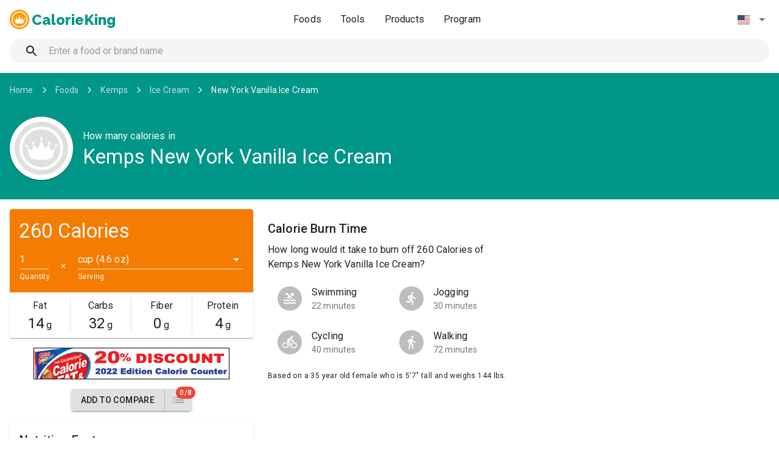

--- FILE ---
content_type: text/html; charset=utf-8
request_url: https://www.calorieking.com/us/en/foods/f/calories-in-ice-cream-new-york-vanilla-ice-cream/3fvmRg7_To-LQ6vP83rz5A
body_size: 25750
content:
<!DOCTYPE html><html lang="en" dir="ltr"><head><meta charSet="utf-8"/><meta name="theme-color" content="#009688"/><link rel="stylesheet" href="https://fonts.googleapis.com/css?family=Roboto:300,400,500,700&amp;display=swap"/><link rel="stylesheet" href="https://fonts.googleapis.com/css?family=Raleway:800&amp;text=CalorieKing"/><meta charSet="utf-8"/><meta name="viewport" content="minimum-scale=1, initial-scale=1, width=device-width"/><link rel="icon" type="image/x-icon" href="/foods-assets/static/common/favicon.ico"/><link rel="shortcut icon" href="/foods-assets/static/common/favicon.ico"/><title>Calories in Kemps New York Vanilla Ice Cream | CalorieKing</title><meta name="description" content="There are 260 calories in 1 cup (4.6 oz) of Kemps New York Vanilla Ice Cream. You&#x27;d need to walk 72 minutes to burn 260 calories. Visit CalorieKing to see calorie count and nutrient data for all portion sizes."/><meta name="apple-itunes-app" content="app-id=454930992, affiliate-data=at=1l3v5AM&amp;pt=325848&amp;ct=ck_web_foods_food_ios_banner"/><link rel="canonical" href="https://www.calorieking.com/us/en/foods/f/calories-in-ice-cream-new-york-vanilla-ice-cream/3fvmRg7_To-LQ6vP83rz5A"/><script src="https://qd.admetricspro.com/js/calorieking/ck3-layout.js"></script><script type="application/ld+json">{"@context":"http://schema.org","@type":"BreadcrumbList","itemListElement":[{"@type":"ListItem","position":1,"name":"Home","item":"https://www.calorieking.com/us/en/"},{"@type":"ListItem","position":2,"name":"Foods","item":"https://www.calorieking.com/us/en/foods/"},{"@type":"ListItem","position":3,"name":"Kemps","item":"https://www.calorieking.com/us/en/foods/b/calories-in-kemps/N6QpRg_-Sm-WHCt5AYvAkA"},{"@type":"ListItem","position":4,"name":"Ice Cream","item":"https://www.calorieking.com/us/en/foods/b/calories-in-kemps/N6QpRg_-Sm-WHCt5AYvAkA?classification=Ice%20Cream"},{"@type":"ListItem","position":5,"name":"New York Vanilla Ice Cream","item":"https://www.calorieking.com/us/en/foods/f/calories-in-ice-cream-new-york-vanilla-ice-cream/3fvmRg7_To-LQ6vP83rz5A"}]}</script><meta name="next-head-count" content="10"/><link rel="preload" href="/foods-assets/_next/static/vwyZs73PExL1cF-zrT6GO/pages/_app.js" as="script"/><link rel="preload" href="/foods-assets/_next/static/vwyZs73PExL1cF-zrT6GO/pages/foods/food.js" as="script"/><link rel="preload" href="/foods-assets/_next/static/runtime/webpack-1c5199ff66550d26e499.js" as="script"/><link rel="preload" href="/foods-assets/_next/static/chunks/framework.126679bf45d7d49475d8.js" as="script"/><link rel="preload" href="/foods-assets/_next/static/chunks/commons.0fedddf21b61f2d55345.js" as="script"/><link rel="preload" href="/foods-assets/_next/static/chunks/e652ae9b8ae9a4325743d721553183b7b9b5f2fe.5adc1565a0b52c7b3e88.js" as="script"/><link rel="preload" href="/foods-assets/_next/static/runtime/main-35377ca2481d2c204056.js" as="script"/><link rel="preload" href="/foods-assets/_next/static/chunks/677d7d2ae8c2d76b775be8146828a95dc6e28ffe.29b7f0463db2c9c2cccf.js" as="script"/><link rel="preload" href="/foods-assets/_next/static/chunks/04283e367830ec9b5f92114fa040e33c78fd3376.198088a9375ab5ce803c.js" as="script"/><link rel="preload" href="/foods-assets/_next/static/chunks/1211b295ea7585d70406bdf4c59a7cd5a014d98c.4d6b1fd3bb4e0d557761.js" as="script"/><style id="jss-server-side">html {
  box-sizing: border-box;
  -webkit-font-smoothing: antialiased;
  -moz-osx-font-smoothing: grayscale;
}
*, *::before, *::after {
  box-sizing: inherit;
}
strong, b {
  font-weight: 700;
}
body {
  color: rgba(0, 0, 0, 0.87);
  margin: 0;
  font-size: 0.875rem;
  font-family: "Roboto", "Helvetica", "Arial", sans-serif;
  font-weight: 400;
  line-height: 1.43;
  letter-spacing: 0.01071em;
  background-color: #fff;
}
@media print {
  body {
    background-color: #fff;
  }
}
body::backdrop {
  background-color: #fff;
}
.MuiDivider-root {
  border: none;
  height: 1px;
  margin: 0;
  flex-shrink: 0;
  background-color: rgba(0, 0, 0, 0.12);
}
.MuiDivider-absolute {
  left: 0;
  width: 100%;
  bottom: 0;
  position: absolute;
}
.MuiDivider-inset {
  margin-left: 72px;
}
.MuiDivider-light {
  background-color: rgba(0, 0, 0, 0.08);
}
.MuiDivider-middle {
  margin-left: 16px;
  margin-right: 16px;
}
.MuiDivider-vertical {
  width: 1px;
  height: 100%;
}
.MuiDivider-flexItem {
  height: auto;
  align-self: stretch;
}
.MuiGrid-container {
  width: 100%;
  display: flex;
  flex-wrap: wrap;
  box-sizing: border-box;
}
.MuiGrid-item {
  margin: 0;
  box-sizing: border-box;
}
.MuiGrid-zeroMinWidth {
  min-width: 0;
}
.MuiGrid-direction-xs-column {
  flex-direction: column;
}
.MuiGrid-direction-xs-column-reverse {
  flex-direction: column-reverse;
}
.MuiGrid-direction-xs-row-reverse {
  flex-direction: row-reverse;
}
.MuiGrid-wrap-xs-nowrap {
  flex-wrap: nowrap;
}
.MuiGrid-wrap-xs-wrap-reverse {
  flex-wrap: wrap-reverse;
}
.MuiGrid-align-items-xs-center {
  align-items: center;
}
.MuiGrid-align-items-xs-flex-start {
  align-items: flex-start;
}
.MuiGrid-align-items-xs-flex-end {
  align-items: flex-end;
}
.MuiGrid-align-items-xs-baseline {
  align-items: baseline;
}
.MuiGrid-align-content-xs-center {
  align-content: center;
}
.MuiGrid-align-content-xs-flex-start {
  align-content: flex-start;
}
.MuiGrid-align-content-xs-flex-end {
  align-content: flex-end;
}
.MuiGrid-align-content-xs-space-between {
  align-content: space-between;
}
.MuiGrid-align-content-xs-space-around {
  align-content: space-around;
}
.MuiGrid-justify-xs-center {
  justify-content: center;
}
.MuiGrid-justify-xs-flex-end {
  justify-content: flex-end;
}
.MuiGrid-justify-xs-space-between {
  justify-content: space-between;
}
.MuiGrid-justify-xs-space-around {
  justify-content: space-around;
}
.MuiGrid-justify-xs-space-evenly {
  justify-content: space-evenly;
}
.MuiGrid-spacing-xs-1 {
  width: calc(100% + 8px);
  margin: -4px;
}
.MuiGrid-spacing-xs-1 > .MuiGrid-item {
  padding: 4px;
}
.MuiGrid-spacing-xs-2 {
  width: calc(100% + 16px);
  margin: -8px;
}
.MuiGrid-spacing-xs-2 > .MuiGrid-item {
  padding: 8px;
}
.MuiGrid-spacing-xs-3 {
  width: calc(100% + 24px);
  margin: -12px;
}
.MuiGrid-spacing-xs-3 > .MuiGrid-item {
  padding: 12px;
}
.MuiGrid-spacing-xs-4 {
  width: calc(100% + 32px);
  margin: -16px;
}
.MuiGrid-spacing-xs-4 > .MuiGrid-item {
  padding: 16px;
}
.MuiGrid-spacing-xs-5 {
  width: calc(100% + 40px);
  margin: -20px;
}
.MuiGrid-spacing-xs-5 > .MuiGrid-item {
  padding: 20px;
}
.MuiGrid-spacing-xs-6 {
  width: calc(100% + 48px);
  margin: -24px;
}
.MuiGrid-spacing-xs-6 > .MuiGrid-item {
  padding: 24px;
}
.MuiGrid-spacing-xs-7 {
  width: calc(100% + 56px);
  margin: -28px;
}
.MuiGrid-spacing-xs-7 > .MuiGrid-item {
  padding: 28px;
}
.MuiGrid-spacing-xs-8 {
  width: calc(100% + 64px);
  margin: -32px;
}
.MuiGrid-spacing-xs-8 > .MuiGrid-item {
  padding: 32px;
}
.MuiGrid-spacing-xs-9 {
  width: calc(100% + 72px);
  margin: -36px;
}
.MuiGrid-spacing-xs-9 > .MuiGrid-item {
  padding: 36px;
}
.MuiGrid-spacing-xs-10 {
  width: calc(100% + 80px);
  margin: -40px;
}
.MuiGrid-spacing-xs-10 > .MuiGrid-item {
  padding: 40px;
}
.MuiGrid-grid-xs-auto {
  flex-grow: 0;
  max-width: none;
  flex-basis: auto;
}
.MuiGrid-grid-xs-true {
  flex-grow: 1;
  max-width: 100%;
  flex-basis: 0;
}
.MuiGrid-grid-xs-1 {
  flex-grow: 0;
  max-width: 8.333333%;
  flex-basis: 8.333333%;
}
.MuiGrid-grid-xs-2 {
  flex-grow: 0;
  max-width: 16.666667%;
  flex-basis: 16.666667%;
}
.MuiGrid-grid-xs-3 {
  flex-grow: 0;
  max-width: 25%;
  flex-basis: 25%;
}
.MuiGrid-grid-xs-4 {
  flex-grow: 0;
  max-width: 33.333333%;
  flex-basis: 33.333333%;
}
.MuiGrid-grid-xs-5 {
  flex-grow: 0;
  max-width: 41.666667%;
  flex-basis: 41.666667%;
}
.MuiGrid-grid-xs-6 {
  flex-grow: 0;
  max-width: 50%;
  flex-basis: 50%;
}
.MuiGrid-grid-xs-7 {
  flex-grow: 0;
  max-width: 58.333333%;
  flex-basis: 58.333333%;
}
.MuiGrid-grid-xs-8 {
  flex-grow: 0;
  max-width: 66.666667%;
  flex-basis: 66.666667%;
}
.MuiGrid-grid-xs-9 {
  flex-grow: 0;
  max-width: 75%;
  flex-basis: 75%;
}
.MuiGrid-grid-xs-10 {
  flex-grow: 0;
  max-width: 83.333333%;
  flex-basis: 83.333333%;
}
.MuiGrid-grid-xs-11 {
  flex-grow: 0;
  max-width: 91.666667%;
  flex-basis: 91.666667%;
}
.MuiGrid-grid-xs-12 {
  flex-grow: 0;
  max-width: 100%;
  flex-basis: 100%;
}
@media (min-width:600px) {
  .MuiGrid-grid-sm-auto {
    flex-grow: 0;
    max-width: none;
    flex-basis: auto;
  }
  .MuiGrid-grid-sm-true {
    flex-grow: 1;
    max-width: 100%;
    flex-basis: 0;
  }
  .MuiGrid-grid-sm-1 {
    flex-grow: 0;
    max-width: 8.333333%;
    flex-basis: 8.333333%;
  }
  .MuiGrid-grid-sm-2 {
    flex-grow: 0;
    max-width: 16.666667%;
    flex-basis: 16.666667%;
  }
  .MuiGrid-grid-sm-3 {
    flex-grow: 0;
    max-width: 25%;
    flex-basis: 25%;
  }
  .MuiGrid-grid-sm-4 {
    flex-grow: 0;
    max-width: 33.333333%;
    flex-basis: 33.333333%;
  }
  .MuiGrid-grid-sm-5 {
    flex-grow: 0;
    max-width: 41.666667%;
    flex-basis: 41.666667%;
  }
  .MuiGrid-grid-sm-6 {
    flex-grow: 0;
    max-width: 50%;
    flex-basis: 50%;
  }
  .MuiGrid-grid-sm-7 {
    flex-grow: 0;
    max-width: 58.333333%;
    flex-basis: 58.333333%;
  }
  .MuiGrid-grid-sm-8 {
    flex-grow: 0;
    max-width: 66.666667%;
    flex-basis: 66.666667%;
  }
  .MuiGrid-grid-sm-9 {
    flex-grow: 0;
    max-width: 75%;
    flex-basis: 75%;
  }
  .MuiGrid-grid-sm-10 {
    flex-grow: 0;
    max-width: 83.333333%;
    flex-basis: 83.333333%;
  }
  .MuiGrid-grid-sm-11 {
    flex-grow: 0;
    max-width: 91.666667%;
    flex-basis: 91.666667%;
  }
  .MuiGrid-grid-sm-12 {
    flex-grow: 0;
    max-width: 100%;
    flex-basis: 100%;
  }
}
@media (min-width:960px) {
  .MuiGrid-grid-md-auto {
    flex-grow: 0;
    max-width: none;
    flex-basis: auto;
  }
  .MuiGrid-grid-md-true {
    flex-grow: 1;
    max-width: 100%;
    flex-basis: 0;
  }
  .MuiGrid-grid-md-1 {
    flex-grow: 0;
    max-width: 8.333333%;
    flex-basis: 8.333333%;
  }
  .MuiGrid-grid-md-2 {
    flex-grow: 0;
    max-width: 16.666667%;
    flex-basis: 16.666667%;
  }
  .MuiGrid-grid-md-3 {
    flex-grow: 0;
    max-width: 25%;
    flex-basis: 25%;
  }
  .MuiGrid-grid-md-4 {
    flex-grow: 0;
    max-width: 33.333333%;
    flex-basis: 33.333333%;
  }
  .MuiGrid-grid-md-5 {
    flex-grow: 0;
    max-width: 41.666667%;
    flex-basis: 41.666667%;
  }
  .MuiGrid-grid-md-6 {
    flex-grow: 0;
    max-width: 50%;
    flex-basis: 50%;
  }
  .MuiGrid-grid-md-7 {
    flex-grow: 0;
    max-width: 58.333333%;
    flex-basis: 58.333333%;
  }
  .MuiGrid-grid-md-8 {
    flex-grow: 0;
    max-width: 66.666667%;
    flex-basis: 66.666667%;
  }
  .MuiGrid-grid-md-9 {
    flex-grow: 0;
    max-width: 75%;
    flex-basis: 75%;
  }
  .MuiGrid-grid-md-10 {
    flex-grow: 0;
    max-width: 83.333333%;
    flex-basis: 83.333333%;
  }
  .MuiGrid-grid-md-11 {
    flex-grow: 0;
    max-width: 91.666667%;
    flex-basis: 91.666667%;
  }
  .MuiGrid-grid-md-12 {
    flex-grow: 0;
    max-width: 100%;
    flex-basis: 100%;
  }
}
@media (min-width:1280px) {
  .MuiGrid-grid-lg-auto {
    flex-grow: 0;
    max-width: none;
    flex-basis: auto;
  }
  .MuiGrid-grid-lg-true {
    flex-grow: 1;
    max-width: 100%;
    flex-basis: 0;
  }
  .MuiGrid-grid-lg-1 {
    flex-grow: 0;
    max-width: 8.333333%;
    flex-basis: 8.333333%;
  }
  .MuiGrid-grid-lg-2 {
    flex-grow: 0;
    max-width: 16.666667%;
    flex-basis: 16.666667%;
  }
  .MuiGrid-grid-lg-3 {
    flex-grow: 0;
    max-width: 25%;
    flex-basis: 25%;
  }
  .MuiGrid-grid-lg-4 {
    flex-grow: 0;
    max-width: 33.333333%;
    flex-basis: 33.333333%;
  }
  .MuiGrid-grid-lg-5 {
    flex-grow: 0;
    max-width: 41.666667%;
    flex-basis: 41.666667%;
  }
  .MuiGrid-grid-lg-6 {
    flex-grow: 0;
    max-width: 50%;
    flex-basis: 50%;
  }
  .MuiGrid-grid-lg-7 {
    flex-grow: 0;
    max-width: 58.333333%;
    flex-basis: 58.333333%;
  }
  .MuiGrid-grid-lg-8 {
    flex-grow: 0;
    max-width: 66.666667%;
    flex-basis: 66.666667%;
  }
  .MuiGrid-grid-lg-9 {
    flex-grow: 0;
    max-width: 75%;
    flex-basis: 75%;
  }
  .MuiGrid-grid-lg-10 {
    flex-grow: 0;
    max-width: 83.333333%;
    flex-basis: 83.333333%;
  }
  .MuiGrid-grid-lg-11 {
    flex-grow: 0;
    max-width: 91.666667%;
    flex-basis: 91.666667%;
  }
  .MuiGrid-grid-lg-12 {
    flex-grow: 0;
    max-width: 100%;
    flex-basis: 100%;
  }
}
@media (min-width:1920px) {
  .MuiGrid-grid-xl-auto {
    flex-grow: 0;
    max-width: none;
    flex-basis: auto;
  }
  .MuiGrid-grid-xl-true {
    flex-grow: 1;
    max-width: 100%;
    flex-basis: 0;
  }
  .MuiGrid-grid-xl-1 {
    flex-grow: 0;
    max-width: 8.333333%;
    flex-basis: 8.333333%;
  }
  .MuiGrid-grid-xl-2 {
    flex-grow: 0;
    max-width: 16.666667%;
    flex-basis: 16.666667%;
  }
  .MuiGrid-grid-xl-3 {
    flex-grow: 0;
    max-width: 25%;
    flex-basis: 25%;
  }
  .MuiGrid-grid-xl-4 {
    flex-grow: 0;
    max-width: 33.333333%;
    flex-basis: 33.333333%;
  }
  .MuiGrid-grid-xl-5 {
    flex-grow: 0;
    max-width: 41.666667%;
    flex-basis: 41.666667%;
  }
  .MuiGrid-grid-xl-6 {
    flex-grow: 0;
    max-width: 50%;
    flex-basis: 50%;
  }
  .MuiGrid-grid-xl-7 {
    flex-grow: 0;
    max-width: 58.333333%;
    flex-basis: 58.333333%;
  }
  .MuiGrid-grid-xl-8 {
    flex-grow: 0;
    max-width: 66.666667%;
    flex-basis: 66.666667%;
  }
  .MuiGrid-grid-xl-9 {
    flex-grow: 0;
    max-width: 75%;
    flex-basis: 75%;
  }
  .MuiGrid-grid-xl-10 {
    flex-grow: 0;
    max-width: 83.333333%;
    flex-basis: 83.333333%;
  }
  .MuiGrid-grid-xl-11 {
    flex-grow: 0;
    max-width: 91.666667%;
    flex-basis: 91.666667%;
  }
  .MuiGrid-grid-xl-12 {
    flex-grow: 0;
    max-width: 100%;
    flex-basis: 100%;
  }
}
  .MuiTypography-root {
    margin: 0;
  }
  .MuiTypography-body2 {
    font-size: 0.875rem;
    font-family: "Roboto", "Helvetica", "Arial", sans-serif;
    font-weight: 400;
    line-height: 1.43;
    letter-spacing: 0.01071em;
  }
  .MuiTypography-body1 {
    font-size: 1rem;
    font-family: "Roboto", "Helvetica", "Arial", sans-serif;
    font-weight: 400;
    line-height: 1.5;
    letter-spacing: 0.00938em;
  }
  .MuiTypography-caption {
    font-size: 0.75rem;
    font-family: "Roboto", "Helvetica", "Arial", sans-serif;
    font-weight: 400;
    line-height: 1.66;
    letter-spacing: 0.03333em;
  }
  .MuiTypography-button {
    font-size: 0.875rem;
    font-family: "Roboto", "Helvetica", "Arial", sans-serif;
    font-weight: 500;
    line-height: 1.75;
    letter-spacing: 0.02857em;
    text-transform: uppercase;
  }
  .MuiTypography-h1 {
    font-size: 3.5rem;
    font-family: "Roboto", "Helvetica", "Arial", sans-serif;
    font-weight: 300;
    line-height: 1.167;
    letter-spacing: -0.01562em;
  }
@media (min-width:600px) {
  .MuiTypography-h1 {
    font-size: 4.7129rem;
  }
}
@media (min-width:960px) {
  .MuiTypography-h1 {
    font-size: 5.3556rem;
  }
}
@media (min-width:1280px) {
  .MuiTypography-h1 {
    font-size: 5.9983rem;
  }
}
  .MuiTypography-h2 {
    font-size: 2.375rem;
    font-family: "Roboto", "Helvetica", "Arial", sans-serif;
    font-weight: 300;
    line-height: 1.2;
    letter-spacing: -0.00833em;
  }
@media (min-width:600px) {
  .MuiTypography-h2 {
    font-size: 2.9167rem;
  }
}
@media (min-width:960px) {
  .MuiTypography-h2 {
    font-size: 3.3333rem;
  }
}
@media (min-width:1280px) {
  .MuiTypography-h2 {
    font-size: 3.75rem;
  }
}
  .MuiTypography-h3 {
    font-size: 2rem;
    font-family: "Roboto", "Helvetica", "Arial", sans-serif;
    font-weight: 400;
    line-height: 1.167;
    letter-spacing: 0em;
  }
@media (min-width:600px) {
  .MuiTypography-h3 {
    font-size: 2.5707rem;
  }
}
@media (min-width:960px) {
  .MuiTypography-h3 {
    font-size: 2.7849rem;
  }
}
@media (min-width:1280px) {
  .MuiTypography-h3 {
    font-size: 2.9991rem;
  }
}
  .MuiTypography-h4 {
    font-size: 1.5625rem;
    font-family: "Roboto", "Helvetica", "Arial", sans-serif;
    font-weight: 400;
    line-height: 1.235;
    letter-spacing: 0.00735em;
  }
@media (min-width:600px) {
  .MuiTypography-h4 {
    font-size: 1.8219rem;
  }
}
@media (min-width:960px) {
  .MuiTypography-h4 {
    font-size: 2.0243rem;
  }
}
@media (min-width:1280px) {
  .MuiTypography-h4 {
    font-size: 2.0243rem;
  }
}
  .MuiTypography-h5 {
    font-size: 1.25rem;
    font-family: "Roboto", "Helvetica", "Arial", sans-serif;
    font-weight: 400;
    line-height: 1.334;
    letter-spacing: 0em;
  }
@media (min-width:600px) {
  .MuiTypography-h5 {
    font-size: 1.3118rem;
  }
}
@media (min-width:960px) {
  .MuiTypography-h5 {
    font-size: 1.4993rem;
  }
}
@media (min-width:1280px) {
  .MuiTypography-h5 {
    font-size: 1.4993rem;
  }
}
  .MuiTypography-h6 {
    font-size: 1.125rem;
    font-family: "Roboto", "Helvetica", "Arial", sans-serif;
    font-weight: 500;
    line-height: 1.6;
    letter-spacing: 0.0075em;
  }
@media (min-width:600px) {
  .MuiTypography-h6 {
    font-size: 1.25rem;
  }
}
@media (min-width:960px) {
  .MuiTypography-h6 {
    font-size: 1.25rem;
  }
}
@media (min-width:1280px) {
  .MuiTypography-h6 {
    font-size: 1.25rem;
  }
}
  .MuiTypography-subtitle1 {
    font-size: 1rem;
    font-family: "Roboto", "Helvetica", "Arial", sans-serif;
    font-weight: 400;
    line-height: 1.75;
    letter-spacing: 0.00938em;
  }
  .MuiTypography-subtitle2 {
    font-size: 0.875rem;
    font-family: "Roboto", "Helvetica", "Arial", sans-serif;
    font-weight: 500;
    line-height: 1.57;
    letter-spacing: 0.00714em;
  }
  .MuiTypography-overline {
    font-size: 0.75rem;
    font-family: "Roboto", "Helvetica", "Arial", sans-serif;
    font-weight: 400;
    line-height: 2.66;
    letter-spacing: 0.08333em;
    text-transform: uppercase;
  }
  .MuiTypography-srOnly {
    width: 1px;
    height: 1px;
    overflow: hidden;
    position: absolute;
  }
  .MuiTypography-alignLeft {
    text-align: left;
  }
  .MuiTypography-alignCenter {
    text-align: center;
  }
  .MuiTypography-alignRight {
    text-align: right;
  }
  .MuiTypography-alignJustify {
    text-align: justify;
  }
  .MuiTypography-noWrap {
    overflow: hidden;
    white-space: nowrap;
    text-overflow: ellipsis;
  }
  .MuiTypography-gutterBottom {
    margin-bottom: 0.35em;
  }
  .MuiTypography-paragraph {
    margin-bottom: 16px;
  }
  .MuiTypography-colorInherit {
    color: inherit;
  }
  .MuiTypography-colorPrimary {
    color: #009688;
  }
  .MuiTypography-colorSecondary {
    color: #ff9800;
  }
  .MuiTypography-colorTextPrimary {
    color: rgba(0, 0, 0, 0.87);
  }
  .MuiTypography-colorTextSecondary {
    color: rgba(0, 0, 0, 0.54);
  }
  .MuiTypography-colorError {
    color: #f44336;
  }
  .MuiTypography-displayInline {
    display: inline;
  }
  .MuiTypography-displayBlock {
    display: block;
  }
  .MuiLink-underlineNone {
    text-decoration: none;
  }
  .MuiLink-underlineHover {
    text-decoration: none;
  }
  .MuiLink-underlineHover:hover {
    text-decoration: underline;
  }
  .MuiLink-underlineAlways {
    text-decoration: underline;
  }
  .MuiLink-button {
    border: 0;
    cursor: pointer;
    margin: 0;
    outline: 0;
    padding: 0;
    position: relative;
    user-select: none;
    border-radius: 0;
    vertical-align: middle;
    -moz-appearance: none;
    background-color: transparent;
    -webkit-appearance: none;
    -webkit-tap-highlight-color: transparent;
  }
  .MuiLink-button::-moz-focus-inner {
    border-style: none;
  }
  .MuiLink-button.Mui-focusVisible {
    outline: auto;
  }
  .jss92 {
    display: inline-flex;
    align-items: center;
    text-decoration: none;
  }
  .jss93 {
    width: 32px;
    height: 32px;
    margin-right: 4px;
  }
  .jss94 {
    color: #009688;
    font-size: 1.5rem;
    font-family: Raleway, sans-serif;
    font-weight: initial;
    line-height: initial;
    letter-spacing: initial;
  }
  .jss66 {
    width: 100%;
    margin: 0 auto;
    max-width: 1400px;
    box-sizing: border-box;
  }
  .jss67 {
    padding: 0px 16px;
  }
  .jss68 {
    display: flex;
    align-items: center;
    flex-direction: column;
    justify-content: center;
  }
  .jss509 {
    background-color: #f5f5f5;
  }
  .jss509 li > a {
    color: #616161;
    display: inline-block;
    text-decoration: none;
  }
  .jss509 ul {
    list-style: none;
  }
  .jss509 h3 {
    font-size: 1.125rem;
    font-weight: normal;
  }
  .jss509 ul li > a:hover {
    color: rgba(0, 0, 0, 0.87);
  }
  .jss510 {
    margin: 0px -16px;
    padding-top: 40px;
  }
  .jss511 {
    margin: 0;
    display: flex;
    padding: 0;
    flex-wrap: wrap;
    list-style: none;
  }
  .jss512 {
    padding: 0px 16px;
    box-sizing: border-box;
  }
  .jss513 {
    padding: 16px 0px;
    list-style: none;
  }
  .jss513 li {
    margin-bottom: 24px;
  }
  .jss513 a {
    text-decoration: none;
  }
  .jss514 {
    display: flex;
    padding: 24px 0px;
    justify-content: space-between;
  }
@media (max-width:959.95px) {
  .jss514 {
    flex-direction: column;
  }
}
  .jss515 {
    margin-right: 32px;
  }
  .jss515 div {
    color: rgba(0, 0, 0, 0.87);
  }
@media (max-width:959.95px) {
  .jss515 {
    margin: 0px 0px 16px 0px;
  }
}
  .jss516 {
    color: rgba(0, 0, 0, 0.87);
  }
  .jss517 {
    flex: 1;
    margin: 0;
    display: flex;
    padding: 0;
    align-items: center;
  }
  .jss517 li {
    margin-right: 32px;
  }
@media (max-width:959.95px) {
  .jss517 {
    flex: none;
  }
}
  .jss518 {
    margin: 0;
    display: none;
    padding: 0;
    align-items: center;
  }
  .jss518 li {
    display: inline-block;
    margin-right: 16px;
  }
  .jss518 li:last-of-type {
    margin-right: 0;
  }
  .MuiPaper-root {
    color: rgba(0, 0, 0, 0.87);
    transition: box-shadow 300ms cubic-bezier(0.4, 0, 0.2, 1) 0ms;
    background-color: #fff;
  }
  .MuiPaper-rounded {
    border-radius: 4px;
  }
  .MuiPaper-outlined {
    border: 1px solid rgba(0, 0, 0, 0.12);
  }
  .MuiPaper-elevation0 {
    box-shadow: none;
  }
  .MuiPaper-elevation1 {
    box-shadow: 0px 2px 1px -1px rgba(0,0,0,0.2),0px 1px 1px 0px rgba(0,0,0,0.14),0px 1px 3px 0px rgba(0,0,0,0.12);
  }
  .MuiPaper-elevation2 {
    box-shadow: 0px 3px 1px -2px rgba(0,0,0,0.2),0px 2px 2px 0px rgba(0,0,0,0.14),0px 1px 5px 0px rgba(0,0,0,0.12);
  }
  .MuiPaper-elevation3 {
    box-shadow: 0px 3px 3px -2px rgba(0,0,0,0.2),0px 3px 4px 0px rgba(0,0,0,0.14),0px 1px 8px 0px rgba(0,0,0,0.12);
  }
  .MuiPaper-elevation4 {
    box-shadow: 0px 2px 4px -1px rgba(0,0,0,0.2),0px 4px 5px 0px rgba(0,0,0,0.14),0px 1px 10px 0px rgba(0,0,0,0.12);
  }
  .MuiPaper-elevation5 {
    box-shadow: 0px 3px 5px -1px rgba(0,0,0,0.2),0px 5px 8px 0px rgba(0,0,0,0.14),0px 1px 14px 0px rgba(0,0,0,0.12);
  }
  .MuiPaper-elevation6 {
    box-shadow: 0px 3px 5px -1px rgba(0,0,0,0.2),0px 6px 10px 0px rgba(0,0,0,0.14),0px 1px 18px 0px rgba(0,0,0,0.12);
  }
  .MuiPaper-elevation7 {
    box-shadow: 0px 4px 5px -2px rgba(0,0,0,0.2),0px 7px 10px 1px rgba(0,0,0,0.14),0px 2px 16px 1px rgba(0,0,0,0.12);
  }
  .MuiPaper-elevation8 {
    box-shadow: 0px 5px 5px -3px rgba(0,0,0,0.2),0px 8px 10px 1px rgba(0,0,0,0.14),0px 3px 14px 2px rgba(0,0,0,0.12);
  }
  .MuiPaper-elevation9 {
    box-shadow: 0px 5px 6px -3px rgba(0,0,0,0.2),0px 9px 12px 1px rgba(0,0,0,0.14),0px 3px 16px 2px rgba(0,0,0,0.12);
  }
  .MuiPaper-elevation10 {
    box-shadow: 0px 6px 6px -3px rgba(0,0,0,0.2),0px 10px 14px 1px rgba(0,0,0,0.14),0px 4px 18px 3px rgba(0,0,0,0.12);
  }
  .MuiPaper-elevation11 {
    box-shadow: 0px 6px 7px -4px rgba(0,0,0,0.2),0px 11px 15px 1px rgba(0,0,0,0.14),0px 4px 20px 3px rgba(0,0,0,0.12);
  }
  .MuiPaper-elevation12 {
    box-shadow: 0px 7px 8px -4px rgba(0,0,0,0.2),0px 12px 17px 2px rgba(0,0,0,0.14),0px 5px 22px 4px rgba(0,0,0,0.12);
  }
  .MuiPaper-elevation13 {
    box-shadow: 0px 7px 8px -4px rgba(0,0,0,0.2),0px 13px 19px 2px rgba(0,0,0,0.14),0px 5px 24px 4px rgba(0,0,0,0.12);
  }
  .MuiPaper-elevation14 {
    box-shadow: 0px 7px 9px -4px rgba(0,0,0,0.2),0px 14px 21px 2px rgba(0,0,0,0.14),0px 5px 26px 4px rgba(0,0,0,0.12);
  }
  .MuiPaper-elevation15 {
    box-shadow: 0px 8px 9px -5px rgba(0,0,0,0.2),0px 15px 22px 2px rgba(0,0,0,0.14),0px 6px 28px 5px rgba(0,0,0,0.12);
  }
  .MuiPaper-elevation16 {
    box-shadow: 0px 8px 10px -5px rgba(0,0,0,0.2),0px 16px 24px 2px rgba(0,0,0,0.14),0px 6px 30px 5px rgba(0,0,0,0.12);
  }
  .MuiPaper-elevation17 {
    box-shadow: 0px 8px 11px -5px rgba(0,0,0,0.2),0px 17px 26px 2px rgba(0,0,0,0.14),0px 6px 32px 5px rgba(0,0,0,0.12);
  }
  .MuiPaper-elevation18 {
    box-shadow: 0px 9px 11px -5px rgba(0,0,0,0.2),0px 18px 28px 2px rgba(0,0,0,0.14),0px 7px 34px 6px rgba(0,0,0,0.12);
  }
  .MuiPaper-elevation19 {
    box-shadow: 0px 9px 12px -6px rgba(0,0,0,0.2),0px 19px 29px 2px rgba(0,0,0,0.14),0px 7px 36px 6px rgba(0,0,0,0.12);
  }
  .MuiPaper-elevation20 {
    box-shadow: 0px 10px 13px -6px rgba(0,0,0,0.2),0px 20px 31px 3px rgba(0,0,0,0.14),0px 8px 38px 7px rgba(0,0,0,0.12);
  }
  .MuiPaper-elevation21 {
    box-shadow: 0px 10px 13px -6px rgba(0,0,0,0.2),0px 21px 33px 3px rgba(0,0,0,0.14),0px 8px 40px 7px rgba(0,0,0,0.12);
  }
  .MuiPaper-elevation22 {
    box-shadow: 0px 10px 14px -6px rgba(0,0,0,0.2),0px 22px 35px 3px rgba(0,0,0,0.14),0px 8px 42px 7px rgba(0,0,0,0.12);
  }
  .MuiPaper-elevation23 {
    box-shadow: 0px 11px 14px -7px rgba(0,0,0,0.2),0px 23px 36px 3px rgba(0,0,0,0.14),0px 9px 44px 8px rgba(0,0,0,0.12);
  }
  .MuiPaper-elevation24 {
    box-shadow: 0px 11px 15px -7px rgba(0,0,0,0.2),0px 24px 38px 3px rgba(0,0,0,0.14),0px 9px 46px 8px rgba(0,0,0,0.12);
  }
  .MuiAppBar-root {
    width: 100%;
    display: flex;
    z-index: 1100;
    box-sizing: border-box;
    flex-shrink: 0;
    flex-direction: column;
  }
  .MuiAppBar-positionFixed {
    top: 0;
    left: auto;
    right: 0;
    position: fixed;
  }
@media print {
  .MuiAppBar-positionFixed {
    position: absolute;
  }
}
  .MuiAppBar-positionAbsolute {
    top: 0;
    left: auto;
    right: 0;
    position: absolute;
  }
  .MuiAppBar-positionSticky {
    top: 0;
    left: auto;
    right: 0;
    position: sticky;
  }
  .MuiAppBar-positionStatic {
    position: static;
    transform: translateZ(0);
  }
  .MuiAppBar-positionRelative {
    position: relative;
  }
  .MuiAppBar-colorDefault {
    color: rgba(0, 0, 0, 0.87);
    background-color: #f5f5f5;
  }
  .MuiAppBar-colorPrimary {
    color: #fff;
    background-color: #009688;
  }
  .MuiAppBar-colorSecondary {
    color: #fff;
    background-color: #ff9800;
  }
  .MuiAppBar-colorInherit {
    color: inherit;
  }
  .MuiAppBar-colorTransparent {
    color: inherit;
    background-color: transparent;
  }

  .jss70 {
    width: 100%;
    display: flex;
    max-width: 240px;
  }
  .jss365 {
    padding-top: 16px;
    padding-bottom: 32px;
  }
  .jss366 {  }
  .jss417 {
    display: flex;
    margin-top: 16px;
    justify-content: center;
  }
  .jss418 {
    border: 1px solid;
    display: flex;
    border-color: #000;
  }
  .jss419 {
    display: flex;
    margin-top: 16px;
    justify-content: center;
  }
  .jss449 {  }
  .jss466 {  }
  .jss508 {
    margin-top: 24px;
  }
  .MuiDrawer-docked {
    flex: 0 0 auto;
  }
  .MuiDrawer-paper {
    top: 0;
    flex: 1 0 auto;
    height: 100%;
    display: flex;
    outline: 0;
    z-index: 1200;
    position: fixed;
    overflow-y: auto;
    flex-direction: column;
    -webkit-overflow-scrolling: touch;
  }
  .MuiDrawer-paperAnchorLeft {
    left: 0;
    right: auto;
  }
  .MuiDrawer-paperAnchorRight {
    left: auto;
    right: 0;
  }
  .MuiDrawer-paperAnchorTop {
    top: 0;
    left: 0;
    right: 0;
    bottom: auto;
    height: auto;
    max-height: 100%;
  }
  .MuiDrawer-paperAnchorBottom {
    top: auto;
    left: 0;
    right: 0;
    bottom: 0;
    height: auto;
    max-height: 100%;
  }
  .MuiDrawer-paperAnchorDockedLeft {
    border-right: 1px solid rgba(0, 0, 0, 0.12);
  }
  .MuiDrawer-paperAnchorDockedTop {
    border-bottom: 1px solid rgba(0, 0, 0, 0.12);
  }
  .MuiDrawer-paperAnchorDockedRight {
    border-left: 1px solid rgba(0, 0, 0, 0.12);
  }
  .MuiDrawer-paperAnchorDockedBottom {
    border-top: 1px solid rgba(0, 0, 0, 0.12);
  }
@media (min-width:0px) and (max-width:599.95px) {
  .jss125 {
    display: none;
  }
}
@media (min-width:0px) {
  .jss126 {
    display: none;
  }
}
@media (max-width:599.95px) {
  .jss127 {
    display: none;
  }
}
@media (min-width:600px) and (max-width:959.95px) {
  .jss128 {
    display: none;
  }
}
@media (min-width:600px) {
  .jss129 {
    display: none;
  }
}
@media (max-width:959.95px) {
  .jss130 {
    display: none;
  }
}
@media (min-width:960px) and (max-width:1279.95px) {
  .jss131 {
    display: none;
  }
}
@media (min-width:960px) {
  .jss132 {
    display: none;
  }
}
@media (max-width:1279.95px) {
  .jss133 {
    display: none;
  }
}
@media (min-width:1280px) and (max-width:1919.95px) {
  .jss134 {
    display: none;
  }
}
@media (min-width:1280px) {
  .jss135 {
    display: none;
  }
}
@media (max-width:1919.95px) {
  .jss136 {
    display: none;
  }
}
@media (min-width:1920px) {
  .jss137 {
    display: none;
  }
}
@media (min-width:1920px) {
  .jss138 {
    display: none;
  }
}
@media (min-width:0px) {
  .jss139 {
    display: none;
  }
}
  .MuiButtonBase-root {
    color: inherit;
    border: 0;
    cursor: pointer;
    margin: 0;
    display: inline-flex;
    outline: 0;
    padding: 0;
    position: relative;
    align-items: center;
    user-select: none;
    border-radius: 0;
    vertical-align: middle;
    -moz-appearance: none;
    justify-content: center;
    text-decoration: none;
    background-color: transparent;
    -webkit-appearance: none;
    -webkit-tap-highlight-color: transparent;
  }
  .MuiButtonBase-root::-moz-focus-inner {
    border-style: none;
  }
  .MuiButtonBase-root.Mui-disabled {
    cursor: default;
    pointer-events: none;
  }
  .MuiIconButton-root {
    flex: 0 0 auto;
    color: rgba(0, 0, 0, 0.54);
    padding: 12px;
    overflow: visible;
    font-size: 1.5rem;
    text-align: center;
    transition: background-color 150ms cubic-bezier(0.4, 0, 0.2, 1) 0ms;
    border-radius: 50%;
  }
  .MuiIconButton-root:hover {
    background-color: rgba(0, 0, 0, 0.04);
  }
  .MuiIconButton-root.Mui-disabled {
    color: rgba(0, 0, 0, 0.26);
    background-color: transparent;
  }
@media (hover: none) {
  .MuiIconButton-root:hover {
    background-color: transparent;
  }
}
  .MuiIconButton-edgeStart {
    margin-left: -12px;
  }
  .MuiIconButton-sizeSmall.MuiIconButton-edgeStart {
    margin-left: -3px;
  }
  .MuiIconButton-edgeEnd {
    margin-right: -12px;
  }
  .MuiIconButton-sizeSmall.MuiIconButton-edgeEnd {
    margin-right: -3px;
  }
  .MuiIconButton-colorInherit {
    color: inherit;
  }
  .MuiIconButton-colorPrimary {
    color: #009688;
  }
  .MuiIconButton-colorPrimary:hover {
    background-color: rgba(0, 150, 136, 0.04);
  }
@media (hover: none) {
  .MuiIconButton-colorPrimary:hover {
    background-color: transparent;
  }
}
  .MuiIconButton-colorSecondary {
    color: #ff9800;
  }
  .MuiIconButton-colorSecondary:hover {
    background-color: rgba(255, 152, 0, 0.04);
  }
@media (hover: none) {
  .MuiIconButton-colorSecondary:hover {
    background-color: transparent;
  }
}
  .MuiIconButton-sizeSmall {
    padding: 3px;
    font-size: 1.125rem;
  }
  .MuiIconButton-label {
    width: 100%;
    display: flex;
    align-items: inherit;
    justify-content: inherit;
  }
  .MuiList-root {
    margin: 0;
    padding: 0;
    position: relative;
    list-style: none;
  }
  .MuiList-padding {
    padding-top: 8px;
    padding-bottom: 8px;
  }
  .MuiList-subheader {
    padding-top: 0;
  }
  .MuiListItem-root {
    width: 100%;
    display: flex;
    position: relative;
    box-sizing: border-box;
    text-align: left;
    align-items: center;
    padding-top: 8px;
    padding-bottom: 8px;
    justify-content: flex-start;
    text-decoration: none;
  }
  .MuiListItem-root.Mui-focusVisible {
    background-color: rgba(0, 0, 0, 0.08);
  }
  .MuiListItem-root.Mui-selected, .MuiListItem-root.Mui-selected:hover {
    background-color: rgba(0, 0, 0, 0.08);
  }
  .MuiListItem-root.Mui-disabled {
    opacity: 0.5;
  }
  .MuiListItem-container {
    position: relative;
  }
  .MuiListItem-dense {
    padding-top: 4px;
    padding-bottom: 4px;
  }
  .MuiListItem-alignItemsFlexStart {
    align-items: flex-start;
  }
  .MuiListItem-divider {
    border-bottom: 1px solid rgba(0, 0, 0, 0.12);
    background-clip: padding-box;
  }
  .MuiListItem-gutters {
    padding-left: 16px;
    padding-right: 16px;
  }
  .MuiListItem-button {
    transition: background-color 150ms cubic-bezier(0.4, 0, 0.2, 1) 0ms;
  }
  .MuiListItem-button:hover {
    text-decoration: none;
    background-color: rgba(0, 0, 0, 0.04);
  }
@media (hover: none) {
  .MuiListItem-button:hover {
    background-color: transparent;
  }
}
  .MuiListItem-secondaryAction {
    padding-right: 48px;
  }
  .MuiListItemText-root {
    flex: 1 1 auto;
    min-width: 0;
    margin-top: 4px;
    margin-bottom: 4px;
  }
  .MuiListItemText-multiline {
    margin-top: 6px;
    margin-bottom: 6px;
  }
  .MuiListItemText-inset {
    padding-left: 56px;
  }
  .MuiListSubheader-root {
    color: rgba(0, 0, 0, 0.54);
    font-size: 0.875rem;
    box-sizing: border-box;
    list-style: none;
    font-family: "Roboto", "Helvetica", "Arial", sans-serif;
    font-weight: 500;
    line-height: 48px;
  }
  .MuiListSubheader-colorPrimary {
    color: #009688;
  }
  .MuiListSubheader-colorInherit {
    color: inherit;
  }
  .MuiListSubheader-gutters {
    padding-left: 16px;
    padding-right: 16px;
  }
  .MuiListSubheader-inset {
    padding-left: 72px;
  }
  .MuiListSubheader-sticky {
    top: 0;
    z-index: 1;
    position: sticky;
    background-color: inherit;
  }
  .MuiSvgIcon-root {
    fill: currentColor;
    width: 1em;
    height: 1em;
    display: inline-block;
    font-size: 1.5rem;
    transition: fill 200ms cubic-bezier(0.4, 0, 0.2, 1) 0ms;
    flex-shrink: 0;
    user-select: none;
  }
  .MuiSvgIcon-colorPrimary {
    color: #009688;
  }
  .MuiSvgIcon-colorSecondary {
    color: #ff9800;
  }
  .MuiSvgIcon-colorAction {
    color: rgba(0, 0, 0, 0.54);
  }
  .MuiSvgIcon-colorError {
    color: #f44336;
  }
  .MuiSvgIcon-colorDisabled {
    color: rgba(0, 0, 0, 0.26);
  }
  .MuiSvgIcon-fontSizeInherit {
    font-size: inherit;
  }
  .MuiSvgIcon-fontSizeSmall {
    font-size: 1.25rem;
  }
  .MuiSvgIcon-fontSizeLarge {
    font-size: 2.1875rem;
  }
  .MuiPopover-paper {
    outline: 0;
    position: absolute;
    max-width: calc(100% - 32px);
    min-width: 16px;
    max-height: calc(100% - 32px);
    min-height: 16px;
    overflow-x: hidden;
    overflow-y: auto;
  }
  .MuiMenu-paper {
    max-height: calc(100% - 96px);
    -webkit-overflow-scrolling: touch;
  }
  .MuiMenu-list {
    outline: 0;
  }
@keyframes mui-auto-fill {}
@keyframes mui-auto-fill-cancel {}
  .MuiInputBase-root {
    color: rgba(0, 0, 0, 0.87);
    cursor: text;
    display: inline-flex;
    position: relative;
    font-size: 1rem;
    box-sizing: border-box;
    align-items: center;
    font-family: "Roboto", "Helvetica", "Arial", sans-serif;
    font-weight: 400;
    line-height: 1.1876em;
    letter-spacing: 0.00938em;
  }
  .MuiInputBase-root.Mui-disabled {
    color: rgba(0, 0, 0, 0.38);
    cursor: default;
  }
  .MuiInputBase-multiline {
    padding: 6px 0 7px;
  }
  .MuiInputBase-multiline.MuiInputBase-marginDense {
    padding-top: 3px;
  }
  .MuiInputBase-fullWidth {
    width: 100%;
  }
  .MuiInputBase-input {
    font: inherit;
    color: currentColor;
    width: 100%;
    border: 0;
    height: 1.1876em;
    margin: 0;
    display: block;
    padding: 6px 0 7px;
    min-width: 0;
    background: none;
    box-sizing: content-box;
    animation-name: mui-auto-fill-cancel;
    -webkit-tap-highlight-color: transparent;
  }
  .MuiInputBase-input::-webkit-input-placeholder {
    color: currentColor;
    opacity: 0.42;
    transition: opacity 200ms cubic-bezier(0.4, 0, 0.2, 1) 0ms;
  }
  .MuiInputBase-input::-moz-placeholder {
    color: currentColor;
    opacity: 0.42;
    transition: opacity 200ms cubic-bezier(0.4, 0, 0.2, 1) 0ms;
  }
  .MuiInputBase-input:-ms-input-placeholder {
    color: currentColor;
    opacity: 0.42;
    transition: opacity 200ms cubic-bezier(0.4, 0, 0.2, 1) 0ms;
  }
  .MuiInputBase-input::-ms-input-placeholder {
    color: currentColor;
    opacity: 0.42;
    transition: opacity 200ms cubic-bezier(0.4, 0, 0.2, 1) 0ms;
  }
  .MuiInputBase-input:focus {
    outline: 0;
  }
  .MuiInputBase-input:invalid {
    box-shadow: none;
  }
  .MuiInputBase-input::-webkit-search-decoration {
    -webkit-appearance: none;
  }
  .MuiInputBase-input.Mui-disabled {
    opacity: 1;
  }
  .MuiInputBase-input:-webkit-autofill {
    animation-name: mui-auto-fill;
    animation-duration: 5000s;
  }
  label[data-shrink=false] + .MuiInputBase-formControl .MuiInputBase-input::-webkit-input-placeholder {
    opacity: 0 !important;
  }
  label[data-shrink=false] + .MuiInputBase-formControl .MuiInputBase-input::-moz-placeholder {
    opacity: 0 !important;
  }
  label[data-shrink=false] + .MuiInputBase-formControl .MuiInputBase-input:-ms-input-placeholder {
    opacity: 0 !important;
  }
  label[data-shrink=false] + .MuiInputBase-formControl .MuiInputBase-input::-ms-input-placeholder {
    opacity: 0 !important;
  }
  label[data-shrink=false] + .MuiInputBase-formControl .MuiInputBase-input:focus::-webkit-input-placeholder {
    opacity: 0.42;
  }
  label[data-shrink=false] + .MuiInputBase-formControl .MuiInputBase-input:focus::-moz-placeholder {
    opacity: 0.42;
  }
  label[data-shrink=false] + .MuiInputBase-formControl .MuiInputBase-input:focus:-ms-input-placeholder {
    opacity: 0.42;
  }
  label[data-shrink=false] + .MuiInputBase-formControl .MuiInputBase-input:focus::-ms-input-placeholder {
    opacity: 0.42;
  }
  .MuiInputBase-inputMarginDense {
    padding-top: 3px;
  }
  .MuiInputBase-inputMultiline {
    height: auto;
    resize: none;
    padding: 0;
  }
  .MuiInputBase-inputTypeSearch {
    -moz-appearance: textfield;
    -webkit-appearance: textfield;
  }
  .MuiInput-root {
    position: relative;
  }
  label + .MuiInput-formControl {
    margin-top: 16px;
  }
  .MuiInput-colorSecondary.MuiInput-underline:after {
    border-bottom-color: #ff9800;
  }
  .MuiInput-underline:after {
    left: 0;
    right: 0;
    bottom: 0;
    content: "";
    position: absolute;
    transform: scaleX(0);
    transition: transform 200ms cubic-bezier(0.0, 0, 0.2, 1) 0ms;
    border-bottom: 2px solid #009688;
    pointer-events: none;
  }
  .MuiInput-underline.Mui-focused:after {
    transform: scaleX(1);
  }
  .MuiInput-underline.Mui-error:after {
    transform: scaleX(1);
    border-bottom-color: #f44336;
  }
  .MuiInput-underline:before {
    left: 0;
    right: 0;
    bottom: 0;
    content: "\00a0";
    position: absolute;
    transition: border-bottom-color 200ms cubic-bezier(0.4, 0, 0.2, 1) 0ms;
    border-bottom: 1px solid rgba(0, 0, 0, 0.42);
    pointer-events: none;
  }
  .MuiInput-underline:hover:not(.Mui-disabled):before {
    border-bottom: 2px solid rgba(0, 0, 0, 0.87);
  }
  .MuiInput-underline.Mui-disabled:before {
    border-bottom-style: dotted;
  }
@media (hover: none) {
  .MuiInput-underline:hover:not(.Mui-disabled):before {
    border-bottom: 1px solid rgba(0, 0, 0, 0.42);
  }
}
  .MuiSelect-select {
    cursor: pointer;
    min-width: 16px;
    user-select: none;
    border-radius: 0;
    -moz-appearance: none;
    -webkit-appearance: none;
  }
  .MuiSelect-select:focus {
    border-radius: 0;
    background-color: rgba(0, 0, 0, 0.05);
  }
  .MuiSelect-select::-ms-expand {
    display: none;
  }
  .MuiSelect-select.Mui-disabled {
    cursor: default;
  }
  .MuiSelect-select[multiple] {
    height: auto;
  }
  .MuiSelect-select:not([multiple]) option, .MuiSelect-select:not([multiple]) optgroup {
    background-color: #fff;
  }
  .MuiSelect-select.MuiSelect-select {
    padding-right: 24px;
  }
  .MuiSelect-filled.MuiSelect-filled {
    padding-right: 32px;
  }
  .MuiSelect-outlined {
    border-radius: 4px;
  }
  .MuiSelect-outlined.MuiSelect-outlined {
    padding-right: 32px;
  }
  .MuiSelect-selectMenu {
    height: auto;
    overflow: hidden;
    white-space: nowrap;
    text-overflow: ellipsis;
  }
  .MuiSelect-icon {
    top: calc(50% - 12px);
    color: rgba(0, 0, 0, 0.54);
    right: 0;
    position: absolute;
    pointer-events: none;
  }
  .MuiSelect-icon.Mui-disabled {
    color: rgba(0, 0, 0, 0.26);
  }
  .MuiSelect-iconOpen {
    transform: rotate(180deg);
  }
  .MuiSelect-iconFilled {
    right: 7px;
  }
  .MuiSelect-iconOutlined {
    right: 7px;
  }
  .MuiToolbar-root {
    display: flex;
    position: relative;
    align-items: center;
  }
  .MuiToolbar-gutters {
    padding-left: 16px;
    padding-right: 16px;
  }
@media (min-width:600px) {
  .MuiToolbar-gutters {
    padding-left: 24px;
    padding-right: 24px;
  }
}
  .MuiToolbar-regular {
    min-height: 56px;
  }
@media (min-width:0px) and (orientation: landscape) {
  .MuiToolbar-regular {
    min-height: 48px;
  }
}
@media (min-width:600px) {
  .MuiToolbar-regular {
    min-height: 64px;
  }
}
  .MuiToolbar-dense {
    min-height: 48px;
  }
  .MuiFormLabel-root {
    color: rgba(0, 0, 0, 0.54);
    padding: 0;
    font-size: 1rem;
    font-family: "Roboto", "Helvetica", "Arial", sans-serif;
    font-weight: 400;
    line-height: 1;
    letter-spacing: 0.00938em;
  }
  .MuiFormLabel-root.Mui-focused {
    color: #009688;
  }
  .MuiFormLabel-root.Mui-disabled {
    color: rgba(0, 0, 0, 0.38);
  }
  .MuiFormLabel-root.Mui-error {
    color: #f44336;
  }
  .MuiFormLabel-colorSecondary.Mui-focused {
    color: #ff9800;
  }
  .MuiFormLabel-asterisk.Mui-error {
    color: #f44336;
  }
  .MuiInputLabel-root {
    display: block;
    transform-origin: top left;
  }
  .MuiInputLabel-formControl {
    top: 0;
    left: 0;
    position: absolute;
    transform: translate(0, 24px) scale(1);
  }
  .MuiInputLabel-marginDense {
    transform: translate(0, 21px) scale(1);
  }
  .MuiInputLabel-shrink {
    transform: translate(0, 1.5px) scale(0.75);
    transform-origin: top left;
  }
  .MuiInputLabel-animated {
    transition: color 200ms cubic-bezier(0.0, 0, 0.2, 1) 0ms,transform 200ms cubic-bezier(0.0, 0, 0.2, 1) 0ms;
  }
  .MuiInputLabel-filled {
    z-index: 1;
    transform: translate(12px, 20px) scale(1);
    pointer-events: none;
  }
  .MuiInputLabel-filled.MuiInputLabel-marginDense {
    transform: translate(12px, 17px) scale(1);
  }
  .MuiInputLabel-filled.MuiInputLabel-shrink {
    transform: translate(12px, 10px) scale(0.75);
  }
  .MuiInputLabel-filled.MuiInputLabel-shrink.MuiInputLabel-marginDense {
    transform: translate(12px, 7px) scale(0.75);
  }
  .MuiInputLabel-outlined {
    z-index: 1;
    transform: translate(14px, 20px) scale(1);
    pointer-events: none;
  }
  .MuiInputLabel-outlined.MuiInputLabel-marginDense {
    transform: translate(14px, 12px) scale(1);
  }
  .MuiInputLabel-outlined.MuiInputLabel-shrink {
    transform: translate(14px, -6px) scale(0.75);
  }
  .jss316 {
    height: 48px;
    padding: 0px 16px;
    border-radius: 40px;
  }
  .jss316 label {
    display: none;
  }
  .jss317 {
    height: inherit;
  }
  .jss318 {
    padding: 0px 16px 0px 8px;
  }

  .jss141 {  }
  .jss141 ul {
    display: flex;
  }
  .jss141 li {
    width: auto;
    padding: 0;
  }
  .jss141 a {
    padding: 8px 16px;
  }
  .jss141 a:hover {
    box-shadow: inset 0px -3px 0px #ff9800;
    transition: all ease .3s;
  }

  .jss164 {
    width: 100%;
    max-width: 240px;
    margin-left: 8px;
  }

  .jss315 {
    padding: 0;
    margin-bottom: 16px;
  }
  .jss315 > :first-child {  }
@media (max-width:1279.95px) {
  .jss315 > :first-child {
    padding: 0px 16px;
  }
}
  .jss11 {
    flex-grow: 1;
  }
  .jss12 {
    box-shadow: none;
    background-color: white;
  }
  .jss13 {
    height: 40px;
    transition: all 300ms cubic-bezier(0.4, 0, 0.2, 1) 0ms;
    background-color: #f5f5f5;
  }
  .jss13:hover {
    box-shadow: 0px 2px 1px -1px rgba(0,0,0,0.2),0px 1px 1px 0px rgba(0,0,0,0.14),0px 1px 3px 0px rgba(0,0,0,0.12);
    background-color: #fff;
  }
  .jss14 {
    margin-right: 8px;
  }
@media (min-width:960px) {
  .jss14 {
    display: none;
  }
}
  .jss15 {
    width: calc(100% - 64px);
    max-width: 320px;
  }
  .jss16 {
    padding: 0px 16px;
  }
  .jss17 {
    flex: 1 1 100%;
    display: flex;
    align-items: center;
    justify-content: space-between;
  }
  .jss18 {
    padding-top: 0;
  }
  .jss19 {
    display: flex;
    flex-grow: 1;
    align-items: center;
    flex-shrink: 1;
  }
  .jss20 {
    font-weight: 500;
  }
  .jss21 {
    width: 20px !important;
    height: auto !important;
    margin-right: 16px;
  }
  .jss22 {
    margin: 0 8px;
  }
  .MuiButton-root {
    color: rgba(0, 0, 0, 0.87);
    padding: 6px 16px;
    font-size: 0.875rem;
    min-width: 64px;
    box-sizing: border-box;
    transition: background-color 250ms cubic-bezier(0.4, 0, 0.2, 1) 0ms,box-shadow 250ms cubic-bezier(0.4, 0, 0.2, 1) 0ms,border 250ms cubic-bezier(0.4, 0, 0.2, 1) 0ms;
    font-family: "Roboto", "Helvetica", "Arial", sans-serif;
    font-weight: 500;
    line-height: 1.75;
    border-radius: 4px;
    letter-spacing: 0.02857em;
    text-transform: uppercase;
  }
  .MuiButton-root:hover {
    text-decoration: none;
    background-color: rgba(0, 0, 0, 0.04);
  }
  .MuiButton-root.Mui-disabled {
    color: rgba(0, 0, 0, 0.26);
  }
@media (hover: none) {
  .MuiButton-root:hover {
    background-color: transparent;
  }
}
  .MuiButton-root:hover.Mui-disabled {
    background-color: transparent;
  }
  .MuiButton-label {
    width: 100%;
    display: inherit;
    align-items: inherit;
    justify-content: inherit;
  }
  .MuiButton-text {
    padding: 6px 8px;
  }
  .MuiButton-textPrimary {
    color: #009688;
  }
  .MuiButton-textPrimary:hover {
    background-color: rgba(0, 150, 136, 0.04);
  }
@media (hover: none) {
  .MuiButton-textPrimary:hover {
    background-color: transparent;
  }
}
  .MuiButton-textSecondary {
    color: #ff9800;
  }
  .MuiButton-textSecondary:hover {
    background-color: rgba(255, 152, 0, 0.04);
  }
@media (hover: none) {
  .MuiButton-textSecondary:hover {
    background-color: transparent;
  }
}
  .MuiButton-outlined {
    border: 1px solid rgba(0, 0, 0, 0.23);
    padding: 5px 15px;
  }
  .MuiButton-outlined.Mui-disabled {
    border: 1px solid rgba(0, 0, 0, 0.12);
  }
  .MuiButton-outlinedPrimary {
    color: #009688;
    border: 1px solid rgba(0, 150, 136, 0.5);
  }
  .MuiButton-outlinedPrimary:hover {
    border: 1px solid #009688;
    background-color: rgba(0, 150, 136, 0.04);
  }
@media (hover: none) {
  .MuiButton-outlinedPrimary:hover {
    background-color: transparent;
  }
}
  .MuiButton-outlinedSecondary {
    color: #ff9800;
    border: 1px solid rgba(255, 152, 0, 0.5);
  }
  .MuiButton-outlinedSecondary:hover {
    border: 1px solid #ff9800;
    background-color: rgba(255, 152, 0, 0.04);
  }
  .MuiButton-outlinedSecondary.Mui-disabled {
    border: 1px solid rgba(0, 0, 0, 0.26);
  }
@media (hover: none) {
  .MuiButton-outlinedSecondary:hover {
    background-color: transparent;
  }
}
  .MuiButton-contained {
    color: rgba(0, 0, 0, 0.87);
    box-shadow: 0px 3px 1px -2px rgba(0,0,0,0.2),0px 2px 2px 0px rgba(0,0,0,0.14),0px 1px 5px 0px rgba(0,0,0,0.12);
    background-color: #e0e0e0;
  }
  .MuiButton-contained:hover {
    box-shadow: 0px 2px 4px -1px rgba(0,0,0,0.2),0px 4px 5px 0px rgba(0,0,0,0.14),0px 1px 10px 0px rgba(0,0,0,0.12);
    background-color: #d5d5d5;
  }
  .MuiButton-contained.Mui-focusVisible {
    box-shadow: 0px 3px 5px -1px rgba(0,0,0,0.2),0px 6px 10px 0px rgba(0,0,0,0.14),0px 1px 18px 0px rgba(0,0,0,0.12);
  }
  .MuiButton-contained:active {
    box-shadow: 0px 5px 5px -3px rgba(0,0,0,0.2),0px 8px 10px 1px rgba(0,0,0,0.14),0px 3px 14px 2px rgba(0,0,0,0.12);
  }
  .MuiButton-contained.Mui-disabled {
    color: rgba(0, 0, 0, 0.26);
    box-shadow: none;
    background-color: rgba(0, 0, 0, 0.12);
  }
@media (hover: none) {
  .MuiButton-contained:hover {
    box-shadow: 0px 3px 1px -2px rgba(0,0,0,0.2),0px 2px 2px 0px rgba(0,0,0,0.14),0px 1px 5px 0px rgba(0,0,0,0.12);
    background-color: #e0e0e0;
  }
}
  .MuiButton-contained:hover.Mui-disabled {
    background-color: rgba(0, 0, 0, 0.12);
  }
  .MuiButton-containedPrimary {
    color: #fff;
    background-color: #009688;
  }
  .MuiButton-containedPrimary:hover {
    background-color: #00796b;
  }
@media (hover: none) {
  .MuiButton-containedPrimary:hover {
    background-color: #009688;
  }
}
  .MuiButton-containedSecondary {
    color: #fff;
    background-color: #ff9800;
  }
  .MuiButton-containedSecondary:hover {
    background-color: #f57c00;
  }
@media (hover: none) {
  .MuiButton-containedSecondary:hover {
    background-color: #ff9800;
  }
}
  .MuiButton-disableElevation {
    box-shadow: none;
  }
  .MuiButton-disableElevation:hover {
    box-shadow: none;
  }
  .MuiButton-disableElevation.Mui-focusVisible {
    box-shadow: none;
  }
  .MuiButton-disableElevation:active {
    box-shadow: none;
  }
  .MuiButton-disableElevation.Mui-disabled {
    box-shadow: none;
  }
  .MuiButton-colorInherit {
    color: inherit;
    border-color: currentColor;
  }
  .MuiButton-textSizeSmall {
    padding: 4px 5px;
    font-size: 0.8125rem;
  }
  .MuiButton-textSizeLarge {
    padding: 8px 11px;
    font-size: 0.9375rem;
  }
  .MuiButton-outlinedSizeSmall {
    padding: 3px 9px;
    font-size: 0.8125rem;
  }
  .MuiButton-outlinedSizeLarge {
    padding: 7px 21px;
    font-size: 0.9375rem;
  }
  .MuiButton-containedSizeSmall {
    padding: 4px 10px;
    font-size: 0.8125rem;
  }
  .MuiButton-containedSizeLarge {
    padding: 8px 22px;
    font-size: 0.9375rem;
  }
  .MuiButton-fullWidth {
    width: 100%;
  }
  .MuiButton-startIcon {
    display: inherit;
    margin-left: -4px;
    margin-right: 8px;
  }
  .MuiButton-startIcon.MuiButton-iconSizeSmall {
    margin-left: -2px;
  }
  .MuiButton-endIcon {
    display: inherit;
    margin-left: 8px;
    margin-right: -4px;
  }
  .MuiButton-endIcon.MuiButton-iconSizeSmall {
    margin-right: -2px;
  }
  .MuiButton-iconSizeSmall > *:first-child {
    font-size: 18px;
  }
  .MuiButton-iconSizeMedium > *:first-child {
    font-size: 20px;
  }
  .MuiButton-iconSizeLarge > *:first-child {
    font-size: 22px;
  }
  .MuiBreadcrumbs-ol {
    margin: 0;
    display: flex;
    padding: 0;
    flex-wrap: wrap;
    list-style: none;
    align-items: center;
  }
  .MuiBreadcrumbs-separator {
    display: flex;
    margin-left: 8px;
    user-select: none;
    margin-right: 8px;
  }
  .jss354 {
    padding: 16px 0px;
  }
  .jss355 {
    color: rgba(255, 255, 255, 0.75);
  }
  .jss356 {
    color: rgba(0, 0, 0, 0.54);
  }
  .jss357 {
    color: rgba(255, 255, 255, 0.75);
  }
  .jss358 {
    color: rgba(0, 0, 0, 0.54);
  }
  .jss359 {
    color: #fff;
  }
  .jss360 {
    color: rgba(0, 0, 0, 0.87);
  }
  .jss483 {
    margin: 0 auto;
    display: block;
  }
  .MuiAvatar-root {
    width: 40px;
    height: 40px;
    display: flex;
    overflow: hidden;
    position: relative;
    font-size: 1.25rem;
    align-items: center;
    flex-shrink: 0;
    font-family: "Roboto", "Helvetica", "Arial", sans-serif;
    line-height: 1;
    user-select: none;
    border-radius: 50%;
    justify-content: center;
  }
  .MuiAvatar-colorDefault {
    color: #fff;
    background-color: #bdbdbd;
  }
  .MuiAvatar-rounded {
    border-radius: 4px;
  }
  .MuiAvatar-square {
    border-radius: 0;
  }
  .MuiAvatar-img {
    color: transparent;
    width: 100%;
    height: 100%;
    object-fit: cover;
    text-align: center;
    text-indent: 10000px;
  }
  .MuiAvatar-fallback {
    width: 75%;
    height: 75%;
  }
  .MuiListItemAvatar-root {
    min-width: 56px;
    flex-shrink: 0;
  }
  .MuiListItemAvatar-alignItemsFlexStart {
    margin-top: 8px;
  }
  .jss467 {
    display: flex;
    flex-wrap: wrap;
  }
  .jss467 li {
    width: 50%;
  }
  .jss351 {
    color: #fff;
    background-color: #009688;
  }
  .jss351 h1 + p, .jss351 h2 + p {
    color: #e0f2f1;
  }
  .MuiCard-root {
    overflow: hidden;
  }
  .MuiCardHeader-root {
    display: flex;
    padding: 16px;
    align-items: center;
  }
  .MuiCardHeader-avatar {
    flex: 0 0 auto;
    margin-right: 16px;
  }
  .MuiCardHeader-action {
    flex: 0 0 auto;
    align-self: flex-start;
    margin-top: -8px;
    margin-right: -8px;
  }
  .MuiCardHeader-content {
    flex: 1 1 auto;
  }
  .MuiCollapse-container {
    height: 0;
    overflow: hidden;
    transition: height 300ms cubic-bezier(0.4, 0, 0.2, 1) 0ms;
  }
  .MuiCollapse-entered {
    height: auto;
    overflow: visible;
  }
  .MuiCollapse-hidden {
    visibility: hidden;
  }
  .MuiCollapse-wrapper {
    display: flex;
  }
  .MuiCollapse-wrapperInner {
    width: 100%;
  }
  .MuiTable-root {
    width: 100%;
    display: table;
    border-spacing: 0;
    border-collapse: collapse;
  }
  .MuiTable-root caption {
    color: rgba(0, 0, 0, 0.54);
    padding: 16px;
    font-size: 0.875rem;
    text-align: left;
    font-family: "Roboto", "Helvetica", "Arial", sans-serif;
    font-weight: 400;
    line-height: 1.43;
    caption-side: bottom;
    letter-spacing: 0.01071em;
  }
  .MuiTable-stickyHeader {
    border-collapse: separate;
  }
  .MuiTableBody-root {
    display: table-row-group;
  }
  .MuiTableCell-root {
    display: table-cell;
    padding: 16px;
    font-size: 0.875rem;
    text-align: left;
    font-family: "Roboto", "Helvetica", "Arial", sans-serif;
    font-weight: 400;
    line-height: 1.43;
    border-bottom: 1px solid
    rgba(224, 224, 224, 1);
    letter-spacing: 0.01071em;
    vertical-align: inherit;
  }
  .MuiTableCell-head {
    color: rgba(0, 0, 0, 0.87);
    font-weight: 500;
    line-height: 1.5rem;
  }
  .MuiTableCell-body {
    color: rgba(0, 0, 0, 0.87);
  }
  .MuiTableCell-footer {
    color: rgba(0, 0, 0, 0.54);
    font-size: 0.75rem;
    line-height: 1.3125rem;
  }
  .MuiTableCell-sizeSmall {
    padding: 6px 24px 6px 16px;
  }
  .MuiTableCell-sizeSmall:last-child {
    padding-right: 16px;
  }
  .MuiTableCell-sizeSmall.MuiTableCell-paddingCheckbox {
    width: 24px;
    padding: 0px 12px 0 16px;
  }
  .MuiTableCell-sizeSmall.MuiTableCell-paddingCheckbox:last-child {
    padding-left: 12px;
    padding-right: 16px;
  }
  .MuiTableCell-sizeSmall.MuiTableCell-paddingCheckbox > * {
    padding: 0;
  }
  .MuiTableCell-paddingCheckbox {
    width: 48px;
    padding: 0 0 0 4px;
  }
  .MuiTableCell-paddingCheckbox:last-child {
    padding-left: 0;
    padding-right: 4px;
  }
  .MuiTableCell-paddingNone {
    padding: 0;
  }
  .MuiTableCell-paddingNone:last-child {
    padding: 0;
  }
  .MuiTableCell-alignLeft {
    text-align: left;
  }
  .MuiTableCell-alignCenter {
    text-align: center;
  }
  .MuiTableCell-alignRight {
    text-align: right;
    flex-direction: row-reverse;
  }
  .MuiTableCell-alignJustify {
    text-align: justify;
  }
  .MuiTableCell-stickyHeader {
    top: 0;
    left: 0;
    z-index: 2;
    position: sticky;
    background-color: #fff;
  }
  .MuiTableRow-root {
    color: inherit;
    display: table-row;
    outline: 0;
    vertical-align: middle;
  }
  .MuiTableRow-root.MuiTableRow-hover:hover {
    background-color: rgba(0, 0, 0, 0.04);
  }
  .MuiTableRow-root.Mui-selected, .MuiTableRow-root.Mui-selected:hover {
    background-color: rgba(255, 152, 0, 0.08);
  }
  .jss458 .MuiTableRow-root.MuiTableRow-hover:hover a {
    text-decoration: underline;
  }
  .jss459 {
    font-weight: 500;
  }
  .jss460 {
    font-weight: 500;
  }
  .jss461 th {
    font-weight: 500;
  }
  .jss462 th {
    padding-left: 32px;
  }
  .jss463 {
    width: 50%;
  }
  .jss464 {
    width: 30%;
  }
  .jss465 {
    width: 20%;
    font-weight: 500;
  }
  .jss450 {
    position: relative;
    margin-top: 16px;
  }
  .jss450 tr:last-child th, .jss450 tr:last-child td {
    border-bottom: 0;
  }
@media (max-width:959.95px) {
  .jss450 {
    box-shadow: none;
    margin-left: -16px;
    margin-right: -16px;
  }
}
  .jss451 {
    top: 0;
    left: 0;
    right: 0;
    height: 300px;
    z-index: 100;
    position: absolute;
    background: linear-gradient(to bottom,  rgba(255,255,255,0.0) 50%, rgba(255,255,255,0.5) 75%,rgba(255,255,255,1) 100%);
  }
  .jss452 {
    border-radius: 0;
  }
  .MuiCardContent-root {
    padding: 16px;
  }
  .MuiCardContent-root:last-child {
    padding-bottom: 24px;
  }
  .MuiFormHelperText-root {
    color: rgba(0, 0, 0, 0.54);
    margin: 0;
    font-size: 0.75rem;
    margin-top: 3px;
    text-align: left;
    font-family: "Roboto", "Helvetica", "Arial", sans-serif;
    font-weight: 400;
    line-height: 1.66;
    letter-spacing: 0.03333em;
  }
  .MuiFormHelperText-root.Mui-disabled {
    color: rgba(0, 0, 0, 0.38);
  }
  .MuiFormHelperText-root.Mui-error {
    color: #f44336;
  }
  .MuiFormHelperText-marginDense {
    margin-top: 4px;
  }
  .MuiFormHelperText-contained {
    margin-left: 14px;
    margin-right: 14px;
  }
  .MuiFormControl-root {
    border: 0;
    margin: 0;
    display: inline-flex;
    padding: 0;
    position: relative;
    min-width: 0;
    flex-direction: column;
    vertical-align: top;
  }
  .MuiFormControl-marginNormal {
    margin-top: 16px;
    margin-bottom: 8px;
  }
  .MuiFormControl-marginDense {
    margin-top: 8px;
    margin-bottom: 4px;
  }
  .MuiFormControl-fullWidth {
    width: 100%;
  }



  .jss368 {
    color: #fff;
    background-color: #f57c00;
  }
  .jss368 * {
    color: #fff;
    border-color: white;
  }
  .jss368 *::before {
    border-color: rgba(255, 255, 255, 0.87) !important;
  }
  .jss368 *::after {
    border-color: rgba(255, 255, 255, 0.87);
  }
  .jss369 {
    padding: 8px 0px !important;
  }
  .jss370 {
    padding: 8px;
    border-right: 1px solid rgba(0, 0, 0, 0.12);
  }
  .jss370:last-child {
    border: none;
  }
  .jss371 {
    padding: 0;
  }
  .jss372 {
    display: block;
  }
  .jss373 {
    width: inherit;
    display: flex;
  }
  .jss374 {
    display: flex;
    max-width: 25%;
    flex-basis: 25%;
    flex-direction: column;
  }
  .jss374:last-child th, .jss374:last-child td {
    border: 0;
  }
  .jss375 {
    border: 0;
    display: block;
    padding: 0px 8px;
    border-right: 1px solid #e0e0e0;
  }
  .MuiGridList-root {
    display: flex;
    padding: 0;
    flex-wrap: wrap;
    list-style: none;
    overflow-y: auto;
    -webkit-overflow-scrolling: touch;
  }
  .MuiGridListTile-root {
    box-sizing: border-box;
    flex-shrink: 0;
  }
  .MuiGridListTile-tile {
    height: 100%;
    display: block;
    overflow: hidden;
    position: relative;
  }
  .MuiGridListTile-imgFullHeight {
    left: 50%;
    height: 100%;
    position: relative;
    transform: translateX(-50%);
  }
  .MuiGridListTile-imgFullWidth {
    top: 50%;
    width: 100%;
    position: relative;
    transform: translateY(-50%);
  }
  .MuiGridListTileBar-root {
    left: 0;
    right: 0;
    height: 48px;
    display: flex;
    position: absolute;
    background: rgba(0, 0, 0, 0.5);
    align-items: center;
    font-family: "Roboto", "Helvetica", "Arial", sans-serif;
  }
  .MuiGridListTileBar-titlePositionBottom {
    bottom: 0;
  }
  .MuiGridListTileBar-titlePositionTop {
    top: 0;
  }
  .MuiGridListTileBar-rootSubtitle {
    height: 68px;
  }
  .MuiGridListTileBar-titleWrap {
    color: #fff;
    overflow: hidden;
    flex-grow: 1;
    margin-left: 16px;
    margin-right: 16px;
  }
  .MuiGridListTileBar-titleWrapActionPosLeft {
    margin-left: 0;
  }
  .MuiGridListTileBar-titleWrapActionPosRight {
    margin-right: 0;
  }
  .MuiGridListTileBar-title {
    overflow: hidden;
    font-size: 1rem;
    line-height: 24px;
    white-space: nowrap;
    text-overflow: ellipsis;
  }
  .MuiGridListTileBar-subtitle {
    overflow: hidden;
    font-size: 0.75rem;
    line-height: 1;
    white-space: nowrap;
    text-overflow: ellipsis;
  }
  .MuiGridListTileBar-actionIconActionPosLeft {
    order: -1;
  }
  .jss484 {
    border-radius: 8px;
  }
  .jss485 {
    background: rgba(0, 0, 0, 0.6);
  }
  .jss1 {
    padding: 16px 0px 24px 0px;
  }
  .jss2 {
    display: flex;
    justify-content: center;
    background-color: #f5f5f5;
  }
  .jss3 {
    padding: 0;
  }
@media (min-width:1280px) {
  .jss4 {
    display: flex;
    flex-direction: column;
  }
}
@media (min-width:1280px) {
  .jss5 {
    order: 1;
  }
}
  .jss6 :first-child {
    margin-top: 0;
  }
@media (min-width:1280px) {
  .jss6 :first-child {
    margin-top: initial;
  }
}
@media (max-width:959.95px) {
  .jss7 {
    margin: -32px -16px 0px -16px;
    padding: 0px 16px 16px 16px;
    background-color: #009688;
  }
}
  .jss8 div {
    width: 104px;
    height: 104px;
    padding: 8px;
    border-radius: 50%;
  }
  .jss8 img {
    width: 100%;
    height: 100%;
    display: block;
    border-radius: inherit;
  }
@media (min-width:0px) and (max-width:599.95px) {
  .jss8 {
    display: none;
  }
}
  .jss9 {
    margin: 16px 0px;
  }
  .jss10 {
    margin: 16px 0px;
  }
@media (max-width:1279.95px) {
  .jss10 {
    margin-bottom: 0;
  }
}</style></head><body><div id="__next"><div class="jss11"><header class="MuiPaper-root MuiAppBar-root MuiAppBar-positionStatic MuiAppBar-colorDefault jss12 MuiPaper-elevation4"><div class="MuiToolbar-root MuiToolbar-regular"><div class="jss66 jss17 jss67"><div class="MuiBox-root jss70"><button class="MuiButtonBase-root MuiIconButton-root jss14 MuiIconButton-colorInherit MuiIconButton-edgeStart" tabindex="0" type="button" aria-label="Menu"><span class="MuiIconButton-label"><svg class="MuiSvgIcon-root" focusable="false" viewBox="0 0 24 24" aria-hidden="true"><path d="M3 18h18v-2H3v2zm0-5h18v-2H3v2zm0-7v2h18V6H3z"></path></svg></span></button><a href="/us/en/" class="jss92"><img class="jss93" src="/foods-assets/static/common/logo-calorieking-64px.png" srcSet="/foods-assets/static/common/logo-calorieking-64px.png 1x, /foods-assets/static/common/logo-calorieking-128px.png 2x" alt="CalorieKing"/><h1 class="MuiTypography-root jss94 MuiTypography-h6">CalorieKing</h1></a></div><div class="jss130"><nav class="jss140 jss141"><ul class="MuiList-root"><li class="MuiListItem-root"><a class="MuiTypography-root MuiLink-root MuiLink-underlineNone MuiTypography-body1 MuiTypography-colorInherit" href="/us/en/foods/">Foods</a></li><li class="MuiListItem-root"><a class="MuiTypography-root MuiLink-root MuiLink-underlineNone MuiTypography-body1 MuiTypography-colorInherit" href="/us/en/tools/">Tools</a></li><li class="MuiListItem-root"><a class="MuiTypography-root MuiLink-root MuiLink-underlineNone MuiTypography-body1 MuiTypography-colorInherit" href="/us/en/products/">Products</a></li><li class="MuiListItem-root"><a class="MuiTypography-root MuiLink-root MuiLink-underlineNone MuiTypography-body1 MuiTypography-colorInherit" href="https://program.calorieking.com">Program</a></li></ul></nav></div><div class="jss163 jss164"><div class="MuiGrid-root MuiGrid-container MuiGrid-spacing-xs-2 MuiGrid-wrap-xs-nowrap MuiGrid-align-items-xs-center MuiGrid-justify-xs-flex-end"><div class="MuiGrid-root MuiGrid-item"><div class="MuiInputBase-root MuiInput-root"><div class="MuiSelect-root MuiSelect-select MuiSelect-selectMenu MuiInputBase-input MuiInput-input" tabindex="0" role="button" aria-haspopup="listbox"><img class="jss21 jss22" src="https://cdnjs.cloudflare.com/ajax/libs/flag-icon-css/3.4.3/flags/4x3/us.svg" style="display:inline-block;width:1em;height:1em;vertical-align:middle"/></div><input type="hidden" value="us-en"/><svg class="MuiSvgIcon-root MuiSelect-icon" focusable="false" viewBox="0 0 24 24" aria-hidden="true"><path d="M7 10l5 5 5-5z"></path></svg></div></div></div></div></div></div><div class="jss314 jss315"><div class="jss66 jss67"><form action="/us/en/foods/search"><div class="MuiPaper-root jss316 jss13 MuiPaper-elevation0 MuiPaper-rounded"><div class="MuiGrid-root jss317 MuiGrid-container MuiGrid-item MuiGrid-wrap-xs-nowrap"><div class="MuiGrid-root jss318 MuiGrid-container MuiGrid-item MuiGrid-align-items-xs-center MuiGrid-grid-xs-true"><svg class="MuiSvgIcon-root" focusable="false" viewBox="0 0 24 24" aria-hidden="true"><path d="M15.5 14h-.79l-.28-.27C15.41 12.59 16 11.11 16 9.5 16 5.91 13.09 3 9.5 3S3 5.91 3 9.5 5.91 16 9.5 16c1.61 0 3.09-.59 4.23-1.57l.27.28v.79l5 4.99L20.49 19l-4.99-5zm-6 0C7.01 14 5 11.99 5 9.5S7.01 5 9.5 5 14 7.01 14 9.5 11.99 14 9.5 14z"></path></svg></div><div class="MuiGrid-root MuiGrid-container MuiGrid-item MuiGrid-align-items-xs-center"><label class="MuiFormLabel-root MuiInputLabel-root MuiInputLabel-animated" for="keywords">Food search keywords</label><div class="MuiInputBase-root MuiInput-root MuiInputBase-fullWidth MuiInput-fullWidth"><input type="text" id="keywords" name="keywords" placeholder="Enter a food or brand name" value="" class="MuiInputBase-input MuiInput-input"/></div></div></div></div></form></div></div></header></div><main role="main"><div class="jss2"></div><section class="jss351"><div class="jss66 jss67"><nav class="MuiTypography-root MuiBreadcrumbs-root jss353 MuiTypography-body1 MuiTypography-colorTextSecondary" aria-label="breadcrumb"><ol class="MuiBreadcrumbs-ol jss354"><li class="MuiBreadcrumbs-li jss355"><a class="MuiTypography-root MuiLink-root MuiLink-underlineHover MuiTypography-body2 MuiTypography-colorInherit" href="/us/en/">Home</a></li><li aria-hidden="true" class="MuiBreadcrumbs-separator jss357"><svg class="MuiSvgIcon-root MuiSvgIcon-fontSizeSmall" focusable="false" viewBox="0 0 24 24" aria-hidden="true"><path d="M10 6L8.59 7.41 13.17 12l-4.58 4.59L10 18l6-6z"></path></svg></li><li class="MuiBreadcrumbs-li jss355"><a class="MuiTypography-root MuiLink-root MuiLink-underlineHover MuiTypography-body2 MuiTypography-colorInherit" href="/us/en/foods/">Foods</a></li><li aria-hidden="true" class="MuiBreadcrumbs-separator jss357"><svg class="MuiSvgIcon-root MuiSvgIcon-fontSizeSmall" focusable="false" viewBox="0 0 24 24" aria-hidden="true"><path d="M10 6L8.59 7.41 13.17 12l-4.58 4.59L10 18l6-6z"></path></svg></li><li class="MuiBreadcrumbs-li jss355"><a class="MuiTypography-root MuiLink-root MuiLink-underlineHover MuiTypography-body2 MuiTypography-colorInherit" href="/us/en/foods/b/calories-in-kemps/N6QpRg_-Sm-WHCt5AYvAkA">Kemps</a></li><li aria-hidden="true" class="MuiBreadcrumbs-separator jss357"><svg class="MuiSvgIcon-root MuiSvgIcon-fontSizeSmall" focusable="false" viewBox="0 0 24 24" aria-hidden="true"><path d="M10 6L8.59 7.41 13.17 12l-4.58 4.59L10 18l6-6z"></path></svg></li><li class="MuiBreadcrumbs-li jss355"><a class="MuiTypography-root MuiLink-root MuiLink-underlineHover MuiTypography-body2 MuiTypography-colorInherit" href="/us/en/foods/b/calories-in-kemps/N6QpRg_-Sm-WHCt5AYvAkA?classification=Ice%20Cream">Ice Cream</a></li><li aria-hidden="true" class="MuiBreadcrumbs-separator jss357"><svg class="MuiSvgIcon-root MuiSvgIcon-fontSizeSmall" focusable="false" viewBox="0 0 24 24" aria-hidden="true"><path d="M10 6L8.59 7.41 13.17 12l-4.58 4.59L10 18l6-6z"></path></svg></li><li class="MuiBreadcrumbs-li jss355"><a class="MuiTypography-root MuiLink-root MuiLink-underlineHover jss359 MuiTypography-body2 MuiTypography-colorInherit" href="/us/en/foods/f/calories-in-ice-cream-new-york-vanilla-ice-cream/3fvmRg7_To-LQ6vP83rz5A" aria-current="page">New York Vanilla Ice Cream</a></li></ol></nav><div class="MuiBox-root jss365"><div class="MuiGrid-root MuiGrid-container MuiGrid-spacing-xs-2 MuiGrid-wrap-xs-nowrap MuiGrid-align-items-xs-center"><div class="MuiGrid-root jss8 MuiGrid-item"><div class="MuiPaper-root MuiPaper-elevation1 MuiPaper-rounded"><img src="/food-images/us/ddfbe646-0eff-4e8f-8b43-abcff37af3e4.jpg"/></div></div><div class="MuiGrid-root MuiGrid-item"><h1 class="MuiTypography-root MuiTypography-h4"><span class="MuiTypography-root MuiTypography-subtitle1 MuiTypography-displayBlock">How many calories in</span>Kemps New York Vanilla Ice Cream</h1></div></div></div></div></section><div class="jss1"><div class="jss66 jss67"><div class="MuiGrid-root MuiGrid-container MuiGrid-spacing-xs-3"><div class="MuiGrid-root MuiGrid-item MuiGrid-grid-xs-12 MuiGrid-grid-lg-8"><div class="MuiGrid-root MuiGrid-container MuiGrid-spacing-xs-3"><div class="MuiGrid-root MuiGrid-item MuiGrid-grid-xs-12 MuiGrid-grid-md-6"><div class="MuiBox-root jss366 jss7"><div class="MuiPaper-root MuiCard-root jss367 MuiPaper-elevation1 MuiPaper-rounded"><div class="MuiCardHeader-root jss368"><div class="MuiCardHeader-content"><h2 class="MuiTypography-root MuiCardHeader-title MuiTypography-h4 MuiTypography-colorInherit MuiTypography-gutterBottom MuiTypography-displayBlock">260 Calories</h2><span class="MuiTypography-root MuiCardHeader-subheader MuiTypography-body1 MuiTypography-colorInherit MuiTypography-displayBlock"><div class="jss371"><div><div class="MuiGrid-root MuiGrid-container MuiGrid-spacing-xs-2 MuiGrid-justify-xs-space-between"><div class="MuiGrid-root MuiGrid-item MuiGrid-grid-xs-3 MuiGrid-grid-sm-2"><div class="MuiFormControl-root MuiTextField-root"><div class="MuiInputBase-root MuiInput-root MuiInput-underline MuiInputBase-formControl MuiInput-formControl"><input type="number" aria-invalid="false" placeholder="Qty" value="1" class="MuiInputBase-input MuiInput-input"/></div></div><p class="MuiFormHelperText-root">Quantity</p></div><div class="MuiGrid-root MuiGrid-container MuiGrid-item MuiGrid-align-items-xs-center MuiGrid-align-content-xs-center MuiGrid-justify-xs-center MuiGrid-grid-xs-1 MuiGrid-grid-sm-1"><span class="MuiTypography-root MuiTypography-caption">✕</span></div><div class="MuiGrid-root MuiGrid-item MuiGrid-grid-xs-8 MuiGrid-grid-sm-9"><div><div class="MuiInputBase-root MuiInput-root MuiInput-underline MuiInputBase-fullWidth MuiInput-fullWidth"><div class="MuiSelect-root MuiSelect-select MuiSelect-selectMenu MuiInputBase-input MuiInput-input" tabindex="0" role="button" aria-haspopup="listbox">cup (4.6 oz)</div><input type="hidden" value="0"/><svg class="MuiSvgIcon-root MuiSelect-icon" focusable="false" viewBox="0 0 24 24" aria-hidden="true"><path d="M7 10l5 5 5-5z"></path></svg></div><p class="MuiFormHelperText-root">Serving</p></div></div></div></div></div></span></div></div><div class="MuiCardContent-root jss369"><table class="MuiTable-root jss372"><tbody class="MuiTableBody-root jss373"><tr class="MuiTableRow-root jss374"><th class="MuiTableCell-root jss375 MuiTableCell-body MuiTableCell-alignCenter" role="cell" scope="col"><span class="MuiTypography-root MuiTypography-subtitle1 MuiTypography-noWrap MuiTypography-alignCenter MuiTypography-displayBlock">Fat</span></th><td class="MuiTableCell-root jss375 MuiTableCell-body MuiTableCell-alignCenter"><span class="MuiTypography-root MuiTypography-h5 MuiTypography-noWrap MuiTypography-alignCenter MuiTypography-displayBlock">14<span class="MuiTypography-root MuiTypography-body1"> g</span></span></td></tr><tr class="MuiTableRow-root jss374"><th class="MuiTableCell-root jss375 MuiTableCell-body MuiTableCell-alignCenter" role="cell" scope="col"><span class="MuiTypography-root MuiTypography-subtitle1 MuiTypography-noWrap MuiTypography-alignCenter MuiTypography-displayBlock">Carbs</span></th><td class="MuiTableCell-root jss375 MuiTableCell-body MuiTableCell-alignCenter"><span class="MuiTypography-root MuiTypography-h5 MuiTypography-noWrap MuiTypography-alignCenter MuiTypography-displayBlock">32<span class="MuiTypography-root MuiTypography-body1"> g</span></span></td></tr><tr class="MuiTableRow-root jss374"><th class="MuiTableCell-root jss375 MuiTableCell-body MuiTableCell-alignCenter" role="cell" scope="col"><span class="MuiTypography-root MuiTypography-subtitle1 MuiTypography-noWrap MuiTypography-alignCenter MuiTypography-displayBlock">Fiber</span></th><td class="MuiTableCell-root jss375 MuiTableCell-body MuiTableCell-alignCenter"><span class="MuiTypography-root MuiTypography-h5 MuiTypography-noWrap MuiTypography-alignCenter MuiTypography-displayBlock">0<span class="MuiTypography-root MuiTypography-body1"> g</span></span></td></tr><tr class="MuiTableRow-root jss374"><th class="MuiTableCell-root jss375 MuiTableCell-body MuiTableCell-alignCenter" role="cell" scope="col"><span class="MuiTypography-root MuiTypography-subtitle1 MuiTypography-noWrap MuiTypography-alignCenter MuiTypography-displayBlock">Protein</span></th><td class="MuiTableCell-root jss375 MuiTableCell-body MuiTableCell-alignCenter"><span class="MuiTypography-root MuiTypography-h5 MuiTypography-noWrap MuiTypography-alignCenter MuiTypography-displayBlock">4<span class="MuiTypography-root MuiTypography-body1"> g</span></span></td></tr></tbody></table></div></div></div><div class="MuiBox-root jss417"><a class="MuiBox-root jss418" href="/us/en/products/books/"><img alt="CalorieKing Counter Book 25% Discount" height="50" src="/foods-assets/static/products/books/cfcc-2022-20off.jpg" width="320"/></a></div><div class="MuiBox-root jss419"><button class="MuiButtonBase-root MuiButton-root MuiButton-text Mui-disabled Mui-disabled" tabindex="-1" type="button" disabled=""><span class="MuiButton-label">Loading Compare...</span></button></div><div class="MuiBox-root jss449 jss4"><div id="div-gpt-ad-1669141378962-0" class="jss5" style="min-width:336px;min-height:280px"></div><div class="MuiPaper-root MuiCard-root jss450 MuiPaper-elevation1 MuiPaper-rounded"><div class="MuiCollapse-container MuiCollapse-entered" style="min-height:300px"><div class="MuiCollapse-wrapper"><div class="MuiCollapse-wrapperInner"><div class="MuiCardHeader-root"><div class="MuiCardHeader-content"><h2 class="MuiTypography-root MuiCardHeader-title MuiTypography-h6 MuiTypography-displayBlock">Nutrition Facts</h2></div></div><table class="MuiTable-root jss458"><tbody class="MuiTableBody-root"><tr class="MuiTableRow-root MuiTableRow-hover"><th class="MuiTableCell-root MuiTableCell-body jss459 MuiTableCell-sizeSmall" role="cell" scope="row" colSpan="1"><a class="MuiTypography-root MuiLink-root MuiLink-underlineNone MuiTypography-colorInherit" href="https://www.calorieking.com/learnabouts/For-Weight-Loss-Calories-Are-King_OTY3.html">Calories</a> <!-- -->260</th><td class="MuiTableCell-root MuiTableCell-body MuiTableCell-alignRight MuiTableCell-sizeSmall" colSpan="2">(1086 kJ)</td></tr><tr class="MuiTableRow-root"><td class="MuiTableCell-root jss460 MuiTableCell-body MuiTableCell-alignRight MuiTableCell-sizeSmall" colSpan="3">% DV<!-- -->*</td></tr><tr class="MuiTableRow-root jss461 MuiTableRow-hover"><th class="MuiTableCell-root jss463 MuiTableCell-body MuiTableCell-sizeSmall" role="cell" scope="row"><a class="MuiTypography-root MuiLink-root MuiLink-underlineNone MuiTypography-colorInherit" href="https://www.calorieking.com/learnabouts/How-Much-Fat-Do-I-Need_MTAwOA.html">Total Fat</a></th><td class="MuiTableCell-root jss464 MuiTableCell-body MuiTableCell-alignRight MuiTableCell-sizeSmall">14 g</td><td class="MuiTableCell-root jss465 MuiTableCell-body MuiTableCell-alignRight MuiTableCell-sizeSmall">22%</td></tr><tr class="MuiTableRow-root jss462 MuiTableRow-hover"><th class="MuiTableCell-root jss463 MuiTableCell-body MuiTableCell-sizeSmall" role="cell" scope="row"><a class="MuiTypography-root MuiLink-root MuiLink-underlineNone MuiTypography-colorInherit" href="https://www.calorieking.com/learnabouts/Which-Fats-Are-Bad-Fats_MTAxMA.html">Saturated Fat</a></th><td class="MuiTableCell-root jss464 MuiTableCell-body MuiTableCell-alignRight MuiTableCell-sizeSmall">8 g</td><td class="MuiTableCell-root jss465 MuiTableCell-body MuiTableCell-alignRight MuiTableCell-sizeSmall">40%</td></tr><tr class="MuiTableRow-root jss462 MuiTableRow-hover"><th class="MuiTableCell-root jss463 MuiTableCell-body MuiTableCell-sizeSmall" role="cell" scope="row"><a class="MuiTypography-root MuiLink-root MuiLink-underlineNone MuiTypography-colorInherit" href="https://www.calorieking.com/learnabouts/Which-Fats-Are-Bad-Fats_MTAxMA.html">Trans Fat</a></th><td class="MuiTableCell-root jss464 MuiTableCell-body MuiTableCell-alignRight MuiTableCell-sizeSmall">0 g</td><td class="MuiTableCell-root jss465 MuiTableCell-body MuiTableCell-alignRight MuiTableCell-sizeSmall"></td></tr><tr class="MuiTableRow-root jss461 MuiTableRow-hover"><th class="MuiTableCell-root jss463 MuiTableCell-body MuiTableCell-sizeSmall" role="cell" scope="row"><a class="MuiTypography-root MuiLink-root MuiLink-underlineNone MuiTypography-colorInherit" href="https://www.calorieking.com/learnabouts/How-Much-Fat-Do-I-Need_MTAwOA.html">Cholesterol</a></th><td class="MuiTableCell-root jss464 MuiTableCell-body MuiTableCell-alignRight MuiTableCell-sizeSmall">60 mg</td><td class="MuiTableCell-root jss465 MuiTableCell-body MuiTableCell-alignRight MuiTableCell-sizeSmall">20%</td></tr><tr class="MuiTableRow-root jss461 MuiTableRow-hover"><th class="MuiTableCell-root jss463 MuiTableCell-body MuiTableCell-sizeSmall" role="cell" scope="row">Sodium</th><td class="MuiTableCell-root jss464 MuiTableCell-body MuiTableCell-alignRight MuiTableCell-sizeSmall">100 mg</td><td class="MuiTableCell-root jss465 MuiTableCell-body MuiTableCell-alignRight MuiTableCell-sizeSmall">4%</td></tr><tr class="MuiTableRow-root jss461 MuiTableRow-hover"><th class="MuiTableCell-root jss463 MuiTableCell-body MuiTableCell-sizeSmall" role="cell" scope="row"><a class="MuiTypography-root MuiLink-root MuiLink-underlineNone MuiTypography-colorInherit" href="https://www.calorieking.com/learnabouts/How-Much-Carbohydrate-Do-I-Need_MTAxNQ.html">Total Carbohydrate</a></th><td class="MuiTableCell-root jss464 MuiTableCell-body MuiTableCell-alignRight MuiTableCell-sizeSmall">32 g</td><td class="MuiTableCell-root jss465 MuiTableCell-body MuiTableCell-alignRight MuiTableCell-sizeSmall">11%</td></tr><tr class="MuiTableRow-root jss462 MuiTableRow-hover"><th class="MuiTableCell-root jss463 MuiTableCell-body MuiTableCell-sizeSmall" role="cell" scope="row"><a class="MuiTypography-root MuiLink-root MuiLink-underlineNone MuiTypography-colorInherit" href="https://www.calorieking.com/learnabouts/How-Much-Fiber-Do-I-Need_OTQ5.html">Dietary Fiber</a></th><td class="MuiTableCell-root jss464 MuiTableCell-body MuiTableCell-alignRight MuiTableCell-sizeSmall">0 g</td><td class="MuiTableCell-root jss465 MuiTableCell-body MuiTableCell-alignRight MuiTableCell-sizeSmall">0%</td></tr><tr class="MuiTableRow-root jss462 MuiTableRow-hover"><th class="MuiTableCell-root jss463 MuiTableCell-body MuiTableCell-sizeSmall" role="cell" scope="row"><a class="MuiTypography-root MuiLink-root MuiLink-underlineNone MuiTypography-colorInherit" href="https://www.calorieking.com/learnabouts/Sugar-How-Much-Is-Too-Much_OTUz.html">Sugars</a></th><td class="MuiTableCell-root jss464 MuiTableCell-body MuiTableCell-alignRight MuiTableCell-sizeSmall">26 g</td><td class="MuiTableCell-root jss465 MuiTableCell-body MuiTableCell-alignRight MuiTableCell-sizeSmall"></td></tr><tr class="MuiTableRow-root jss461 MuiTableRow-hover"><th class="MuiTableCell-root jss463 MuiTableCell-body MuiTableCell-sizeSmall" role="cell" scope="row"><a class="MuiTypography-root MuiLink-root MuiLink-underlineNone MuiTypography-colorInherit" href="https://www.calorieking.com/learnabouts/How-Much-Protein-Do-I-Need_MTAxNg.html">Protein</a></th><td class="MuiTableCell-root jss464 MuiTableCell-body MuiTableCell-alignRight MuiTableCell-sizeSmall">4 g</td><td class="MuiTableCell-root jss465 MuiTableCell-body MuiTableCell-alignRight MuiTableCell-sizeSmall"></td></tr><tr class="MuiTableRow-root jss461 MuiTableRow-hover"><th class="MuiTableCell-root jss463 MuiTableCell-body MuiTableCell-sizeSmall" role="cell" scope="row"><a class="MuiTypography-root MuiLink-root MuiLink-underlineNone MuiTypography-colorInherit" href="https://www.calorieking.com/learnabouts/Why-Do-I-Need-Calcium_MTAxOQ.html">Calcium</a></th><td class="MuiTableCell-root jss464 MuiTableCell-body MuiTableCell-alignRight MuiTableCell-sizeSmall">160 mg</td><td class="MuiTableCell-root jss465 MuiTableCell-body MuiTableCell-alignRight MuiTableCell-sizeSmall"></td></tr><tr class="MuiTableRow-root jss461 MuiTableRow-hover"><th class="MuiTableCell-root jss463 MuiTableCell-body MuiTableCell-sizeSmall" role="cell" scope="row"><a class="MuiTypography-root MuiLink-root MuiLink-underlineNone MuiTypography-colorInherit" href="https://www.calorieking.com/learnabouts/Can-I-Drink-Alcohol-and-Still-Lose-Weight_OTk2.html">Alcohol</a></th><td class="MuiTableCell-root jss464 MuiTableCell-body MuiTableCell-alignRight MuiTableCell-sizeSmall">0 g</td><td class="MuiTableCell-root jss465 MuiTableCell-body MuiTableCell-alignRight MuiTableCell-sizeSmall"></td></tr><tr class="MuiTableRow-root jss461 MuiTableRow-hover"><th class="MuiTableCell-root jss463 MuiTableCell-body MuiTableCell-sizeSmall" role="cell" scope="row"><a class="MuiTypography-root MuiLink-root MuiLink-underlineNone MuiTypography-colorInherit" href="https://www.calorieking.com/learnabouts/Why-Do-I-Need-Iron-in-My-Diet_OTIy.html">Iron</a></th><td class="MuiTableCell-root jss464 MuiTableCell-body MuiTableCell-alignRight MuiTableCell-sizeSmall">0 mg</td><td class="MuiTableCell-root jss465 MuiTableCell-body MuiTableCell-alignRight MuiTableCell-sizeSmall"></td></tr><tr class="MuiTableRow-root jss461 MuiTableRow-hover"><th class="MuiTableCell-root jss463 MuiTableCell-body MuiTableCell-sizeSmall" role="cell" scope="row">Vitamin A</th><td class="MuiTableCell-root jss464 MuiTableCell-body MuiTableCell-alignRight MuiTableCell-sizeSmall">600 mg</td><td class="MuiTableCell-root jss465 MuiTableCell-body MuiTableCell-alignRight MuiTableCell-sizeSmall"></td></tr><tr class="MuiTableRow-root jss461 MuiTableRow-hover"><th class="MuiTableCell-root jss463 MuiTableCell-body MuiTableCell-sizeSmall" role="cell" scope="row">Vitamin C</th><td class="MuiTableCell-root jss464 MuiTableCell-body MuiTableCell-alignRight MuiTableCell-sizeSmall">0 mg</td><td class="MuiTableCell-root jss465 MuiTableCell-body MuiTableCell-alignRight MuiTableCell-sizeSmall"></td></tr></tbody></table></div></div></div></div></div></div><div class="MuiGrid-root MuiGrid-item MuiGrid-grid-xs-12 MuiGrid-grid-md-6"><div class="MuiBox-root jss466 jss4 jss6"><div id="div-gpt-ad-1669141386595-0" class="jss5" style="min-width:336px;min-height:280px"></div><section class="jss9"><h2 class="MuiTypography-root MuiTypography-h6 MuiTypography-gutterBottom">Calorie Burn Time</h2><p class="MuiTypography-root MuiTypography-body1">How long would it take to burn off 260 Calories of Kemps New York Vanilla Ice Cream?</p><ul class="MuiList-root jss467 MuiList-padding"><li class="MuiListItem-root MuiListItem-gutters"><div class="MuiListItemAvatar-root"><div class="MuiAvatar-root MuiAvatar-circle MuiAvatar-colorDefault"><svg class="MuiSvgIcon-root" focusable="false" viewBox="0 0 24 24" aria-hidden="true"><path d="M22 21c-1.11 0-1.73-.37-2.18-.64-.37-.22-.6-.36-1.15-.36-.56 0-.78.13-1.15.36-.46.27-1.07.64-2.18.64s-1.73-.37-2.18-.64c-.37-.22-.6-.36-1.15-.36-.56 0-.78.13-1.15.36-.46.27-1.08.64-2.19.64-1.11 0-1.73-.37-2.18-.64-.37-.23-.6-.36-1.15-.36s-.78.13-1.15.36c-.46.27-1.08.64-2.19.64v-2c.56 0 .78-.13 1.15-.36.46-.27 1.08-.64 2.19-.64s1.73.37 2.18.64c.37.23.59.36 1.15.36.56 0 .78-.13 1.15-.36.46-.27 1.08-.64 2.19-.64 1.11 0 1.73.37 2.18.64.37.22.6.36 1.15.36s.78-.13 1.15-.36c.45-.27 1.07-.64 2.18-.64s1.73.37 2.18.64c.37.23.59.36 1.15.36v2zm0-4.5c-1.11 0-1.73-.37-2.18-.64-.37-.22-.6-.36-1.15-.36-.56 0-.78.13-1.15.36-.45.27-1.07.64-2.18.64s-1.73-.37-2.18-.64c-.37-.22-.6-.36-1.15-.36-.56 0-.78.13-1.15.36-.45.27-1.07.64-2.18.64s-1.73-.37-2.18-.64c-.37-.22-.6-.36-1.15-.36s-.78.13-1.15.36c-.47.27-1.09.64-2.2.64v-2c.56 0 .78-.13 1.15-.36.45-.27 1.07-.64 2.18-.64s1.73.37 2.18.64c.37.22.6.36 1.15.36.56 0 .78-.13 1.15-.36.45-.27 1.07-.64 2.18-.64s1.73.37 2.18.64c.37.22.6.36 1.15.36s.78-.13 1.15-.36c.45-.27 1.07-.64 2.18-.64s1.73.37 2.18.64c.37.22.6.36 1.15.36v2zM8.67 12c.56 0 .78-.13 1.15-.36.46-.27 1.08-.64 2.19-.64 1.11 0 1.73.37 2.18.64.37.22.6.36 1.15.36s.78-.13 1.15-.36c.12-.07.26-.15.41-.23L10.48 5C8.93 3.45 7.5 2.99 5 3v2.5c1.82-.01 2.89.39 4 1.5l1 1-3.25 3.25c.31.12.56.27.77.39.37.23.59.36 1.15.36z"></path><circle cx="16.5" cy="5.5" r="2.5"></circle></svg></div></div><div class="MuiListItemText-root MuiListItemText-multiline"><span class="MuiTypography-root MuiListItemText-primary MuiTypography-body1 MuiTypography-displayBlock">Swimming</span><p class="MuiTypography-root MuiListItemText-secondary MuiTypography-body2 MuiTypography-colorTextSecondary MuiTypography-displayBlock">22 minutes</p></div></li><li class="MuiListItem-root MuiListItem-gutters"><div class="MuiListItemAvatar-root"><div class="MuiAvatar-root MuiAvatar-circle MuiAvatar-colorDefault"><svg class="MuiSvgIcon-root" focusable="false" viewBox="0 0 24 24" aria-hidden="true"><path d="M13.49 5.48c1.1 0 2-.9 2-2s-.9-2-2-2-2 .9-2 2 .9 2 2 2zm-3.6 13.9l1-4.4 2.1 2v6h2v-7.5l-2.1-2 .6-3c1.3 1.5 3.3 2.5 5.5 2.5v-2c-1.9 0-3.5-1-4.3-2.4l-1-1.6c-.4-.6-1-1-1.7-1-.3 0-.5.1-.8.1l-5.2 2.2v4.7h2v-3.4l1.8-.7-1.6 8.1-4.9-1-.4 2 7 1.4z"></path></svg></div></div><div class="MuiListItemText-root MuiListItemText-multiline"><span class="MuiTypography-root MuiListItemText-primary MuiTypography-body1 MuiTypography-displayBlock">Jogging</span><p class="MuiTypography-root MuiListItemText-secondary MuiTypography-body2 MuiTypography-colorTextSecondary MuiTypography-displayBlock">30 minutes</p></div></li><li class="MuiListItem-root MuiListItem-gutters"><div class="MuiListItemAvatar-root"><div class="MuiAvatar-root MuiAvatar-circle MuiAvatar-colorDefault"><svg class="MuiSvgIcon-root" focusable="false" viewBox="0 0 24 24" aria-hidden="true"><path d="M15.5 5.5c1.1 0 2-.9 2-2s-.9-2-2-2-2 .9-2 2 .9 2 2 2zM5 12c-2.8 0-5 2.2-5 5s2.2 5 5 5 5-2.2 5-5-2.2-5-5-5zm0 8.5c-1.9 0-3.5-1.6-3.5-3.5s1.6-3.5 3.5-3.5 3.5 1.6 3.5 3.5-1.6 3.5-3.5 3.5zm5.8-10l2.4-2.4.8.8c1.3 1.3 3 2.1 5.1 2.1V9c-1.5 0-2.7-.6-3.6-1.5l-1.9-1.9c-.5-.4-1-.6-1.6-.6s-1.1.2-1.4.6L7.8 8.4c-.4.4-.6.9-.6 1.4 0 .6.2 1.1.6 1.4L11 14v5h2v-6.2l-2.2-2.3zM19 12c-2.8 0-5 2.2-5 5s2.2 5 5 5 5-2.2 5-5-2.2-5-5-5zm0 8.5c-1.9 0-3.5-1.6-3.5-3.5s1.6-3.5 3.5-3.5 3.5 1.6 3.5 3.5-1.6 3.5-3.5 3.5z"></path></svg></div></div><div class="MuiListItemText-root MuiListItemText-multiline"><span class="MuiTypography-root MuiListItemText-primary MuiTypography-body1 MuiTypography-displayBlock">Cycling</span><p class="MuiTypography-root MuiListItemText-secondary MuiTypography-body2 MuiTypography-colorTextSecondary MuiTypography-displayBlock">40 minutes</p></div></li><li class="MuiListItem-root MuiListItem-gutters"><div class="MuiListItemAvatar-root"><div class="MuiAvatar-root MuiAvatar-circle MuiAvatar-colorDefault"><svg class="MuiSvgIcon-root" focusable="false" viewBox="0 0 24 24" aria-hidden="true"><path d="M13.5 5.5c1.1 0 2-.9 2-2s-.9-2-2-2-2 .9-2 2 .9 2 2 2zM9.8 8.9L7 23h2.1l1.8-8 2.1 2v6h2v-7.5l-2.1-2 .6-3C14.8 12 16.8 13 19 13v-2c-1.9 0-3.5-1-4.3-2.4l-1-1.6c-.4-.6-1-1-1.7-1-.3 0-.5.1-.8.1L6 8.3V13h2V9.6l1.8-.7"></path></svg></div></div><div class="MuiListItemText-root MuiListItemText-multiline"><span class="MuiTypography-root MuiListItemText-primary MuiTypography-body1 MuiTypography-displayBlock">Walking</span><p class="MuiTypography-root MuiListItemText-secondary MuiTypography-body2 MuiTypography-colorTextSecondary MuiTypography-displayBlock">72 minutes</p></div></li></ul><span class="MuiTypography-root MuiTypography-caption">Based on a 35 year old female who is 5&#x27;7&quot; tall and weighs 144 lbs.</span></section></div><section class="jss10"><h2 class="MuiTypography-root MuiTypography-h6 MuiTypography-gutterBottom">Calorie Breakdown</h2><p class="MuiTypography-root MuiTypography-body1 MuiTypography-gutterBottom">Where do the calories in Kemps New York Vanilla Ice Cream come from?</p><div><div></div></div></section></div><div class="MuiGrid-root MuiGrid-item MuiGrid-grid-xs-12"></div></div></div><div class="MuiGrid-root MuiGrid-item MuiGrid-grid-xs-12 MuiGrid-grid-lg-4"><div id="div-gpt-ad-1669141409112-0" style="min-width:336px;min-height:600px"></div><ul class="MuiGridList-root" style="margin:-2px"><li class="MuiGridListTile-root" style="width:100%;height:auto;padding:2px"><div class="MuiGridListTile-tile"><div class="MuiListSubheader-root MuiListSubheader-gutters">Popular Foods</div></div></li><a class="MuiTypography-root MuiLink-root MuiLink-underlineHover MuiGridListTile-root MuiTypography-colorPrimary" href="/us/en/foods/f/calories-in-chocolate-peanut-milk-chocolate-candies/yCsKGDcMQzWWmdMWFNjcbg" style="width:50%;height:184px;padding:2px"><div class="MuiGridListTile-tile jss484"><img src="/food-images/us/c82b0a18-370c-4335-9699-d31614d8dc6e.jpg"/><div class="MuiGridListTileBar-root jss485 MuiGridListTileBar-titlePositionBottom MuiGridListTileBar-rootSubtitle"><div class="MuiGridListTileBar-titleWrap"><div class="MuiGridListTileBar-title">Peanut, Milk Chocolate Candies</div><div class="MuiGridListTileBar-subtitle">M&amp;M&#x27;s</div></div></div></div></a><a class="MuiTypography-root MuiLink-root MuiLink-underlineHover MuiGridListTile-root MuiTypography-colorPrimary" href="/us/en/foods/f/calories-in-chicken-chicken-mcnuggets-10-pieces-without-sauce/ZztH4-sbSPu4PBsxmaaCkA" style="width:50%;height:184px;padding:2px"><div class="MuiGridListTile-tile jss484"><img src="/food-images/us/673b47e3-eb1b-48fb-b83c-1b3199a68290.jpg"/><div class="MuiGridListTileBar-root jss485 MuiGridListTileBar-titlePositionBottom MuiGridListTileBar-rootSubtitle"><div class="MuiGridListTileBar-titleWrap"><div class="MuiGridListTileBar-title">Chicken McNuggets, 10 pieces, without sauce</div><div class="MuiGridListTileBar-subtitle">McDonald&#x27;s</div></div></div></div></a><a class="MuiTypography-root MuiLink-root MuiLink-underlineHover MuiGridListTile-root MuiTypography-colorPrimary" href="/us/en/foods/f/calories-in-ciders-original-5-alc/uGdL1qkTRfGjSGSa3usFuQ" style="width:50%;height:184px;padding:2px"><div class="MuiGridListTile-tile jss484"><img src="/food-images/us/b8674bd6-a913-45f1-a348-649adeeb05b9.jpg"/><div class="MuiGridListTileBar-root jss485 MuiGridListTileBar-titlePositionBottom MuiGridListTileBar-rootSubtitle"><div class="MuiGridListTileBar-titleWrap"><div class="MuiGridListTileBar-title">Original (5% alc.)</div><div class="MuiGridListTileBar-subtitle">Twisted Tea</div></div></div></div></a><a class="MuiTypography-root MuiLink-root MuiLink-underlineHover MuiGridListTile-root MuiTypography-colorPrimary" href="/us/en/foods/f/calories-in-fresh-fruits-avocados-average-all-varieties-raw/zU9a9g9oQ5W3RHKaVFtG7A" style="width:50%;height:184px;padding:2px"><div class="MuiGridListTile-tile jss484"><img src="/food-images/us/cd4f5af6-0f68-4395-b744-729a545b46ec.jpg"/><div class="MuiGridListTileBar-root jss485 MuiGridListTileBar-titlePositionBottom MuiGridListTileBar-rootSubtitle"><div class="MuiGridListTileBar-titleWrap"><div class="MuiGridListTileBar-title">Avocados, average all varieties, raw</div><div class="MuiGridListTileBar-subtitle">Fresh Fruits</div></div></div></div></a><a class="MuiTypography-root MuiLink-root MuiLink-underlineHover MuiGridListTile-root MuiTypography-colorPrimary" href="/us/en/foods/f/calories-in-sandwiches-burgers-chicken-sandwich/SoLOhDm7RfaaVTAe7MrGBA" style="width:50%;height:184px;padding:2px"><div class="MuiGridListTile-tile jss484"><img src="/food-images/us/4a82ce84-39bb-45f6-9a55-301eeccac604.jpg"/><div class="MuiGridListTileBar-root jss485 MuiGridListTileBar-titlePositionBottom MuiGridListTileBar-rootSubtitle"><div class="MuiGridListTileBar-titleWrap"><div class="MuiGridListTileBar-title">Chicken Sandwich</div><div class="MuiGridListTileBar-subtitle">Chick-fil-A</div></div></div></div></a><a class="MuiTypography-root MuiLink-root MuiLink-underlineHover MuiGridListTile-root MuiTypography-colorPrimary" href="/us/en/foods/f/calories-in-chocolate-kisses-milk-chocolate/APjWM6S3TFesAc5JqqKNTA" style="width:50%;height:184px;padding:2px"><div class="MuiGridListTile-tile jss484"><img src="/food-images/us/00f8d633-a4b7-4c57-ac01-ce49aaa28d4c.jpg"/><div class="MuiGridListTileBar-root jss485 MuiGridListTileBar-titlePositionBottom MuiGridListTileBar-rootSubtitle"><div class="MuiGridListTileBar-titleWrap"><div class="MuiGridListTileBar-title">Kisses Milk Chocolate</div><div class="MuiGridListTileBar-subtitle">Hershey&#x27;s</div></div></div></div></a></ul></div></div><div class="MuiBox-root jss508"><span class="MuiTypography-root MuiTypography-caption">* <!-- -->The % Daily Value (DV) tells you how much a nutrient in a serving of food contributes to a daily diet. 2,000 calories a day is used for general nutrition advice. Your daily values may be higher or lower depending on your energy needs. These values are recommended by a government body and are not CalorieKing recommendations.</span></div></div></div><script id="df537045d78d4bd08203f9835798d992" src="/foods-assets/static/js/videoloader.js"></script></main><footer class="jss509"><div class="jss66 jss67"><section class="jss510"><ul class="MuiGrid-root jss511 MuiGrid-container"><li class="MuiGrid-root jss512 MuiGrid-item MuiGrid-grid-xs-12 MuiGrid-grid-sm-6 MuiGrid-grid-lg-3"><h3 class="MuiTypography-root MuiTypography-h6 MuiTypography-gutterBottom"><a class="MuiTypography-root MuiLink-root MuiLink-underlineHover MuiTypography-colorTextPrimary" href="/us/en/foods/">Food Database</a></h3><ul class="jss513"><li><a class="MuiTypography-root MuiLink-root MuiLink-underlineHover MuiTypography-colorTextPrimary" href="/us/en/foods/">Browse Database</a></li><li><a class="MuiTypography-root MuiLink-root MuiLink-underlineHover MuiTypography-colorTextPrimary" href="/us/en/foods/search">Food Search</a></li></ul></li><li class="MuiGrid-root jss512 MuiGrid-item MuiGrid-grid-xs-12 MuiGrid-grid-sm-6 MuiGrid-grid-lg-3"><h3 class="MuiTypography-root MuiTypography-h6 MuiTypography-gutterBottom"><a class="MuiTypography-root MuiLink-root MuiLink-underlineHover MuiTypography-colorTextPrimary" href="/us/en/products/">Apps &amp; Books</a></h3><ul class="jss513"><li><a class="MuiTypography-root MuiLink-root MuiLink-underlineHover MuiTypography-colorTextPrimary" href="/us/en/products/controlmyweight/">ControlMyWeight™ for iOS</a></li><li><a class="MuiTypography-root MuiLink-root MuiLink-underlineHover MuiTypography-colorTextPrimary" href="/us/en/products/food-search/">Food Search for iOS / Android</a></li><li><a class="MuiTypography-root MuiLink-root MuiLink-underlineHover MuiTypography-colorTextPrimary" href="/us/en/products/books/#cfcc">Calorie, Fat &amp; Carbohydrate Counter</a></li><li><a class="MuiTypography-root MuiLink-root MuiLink-underlineHover MuiTypography-colorTextPrimary" href="/us/en/products/books/#cfej">Food &amp; Exercise Journal</a></li></ul></li><li class="MuiGrid-root jss512 MuiGrid-item MuiGrid-grid-xs-12 MuiGrid-grid-sm-6 MuiGrid-grid-lg-3"><h3 class="MuiTypography-root MuiTypography-h6 MuiTypography-gutterBottom"><a class="MuiTypography-root MuiLink-root MuiLink-underlineHover MuiTypography-colorTextPrimary" href="/us/en/tools/">Tools &amp; Calculators</a></h3><ul class="jss513"><li><a class="MuiTypography-root MuiLink-root MuiLink-underlineHover MuiTypography-colorTextPrimary" href="/us/en/tools/bmi-calculator/">Body Mass Index (BMI)</a></li><li><a class="MuiTypography-root MuiLink-root MuiLink-underlineHover MuiTypography-colorTextPrimary" href="/us/en/tools/waist-hip-ratio-calculator/">Waist-Hip Ratio</a></li><li><a class="MuiTypography-root MuiLink-root MuiLink-underlineHover MuiTypography-colorTextPrimary" href="/us/en/tools/target-heart-rate-zone-calculator/">Target Heart Rate Zone</a></li><li><a class="MuiTypography-root MuiLink-root MuiLink-underlineHover MuiTypography-colorTextPrimary" href="/us/en/tools/how-many-calories-should-you-eat/">How Many Calories Should You Eat?</a></li></ul></li><li class="MuiGrid-root jss512 MuiGrid-item MuiGrid-grid-xs-12 MuiGrid-grid-sm-6 MuiGrid-grid-lg-3"><h3 class="MuiTypography-root MuiTypography-h6 MuiTypography-gutterBottom"><a class="MuiTypography-root MuiLink-root MuiLink-underlineHover MuiTypography-colorTextPrimary" href="/us/en/developers/">Developers</a></h3><ul class="jss513"><li><a class="MuiTypography-root MuiLink-root MuiLink-underlineHover MuiTypography-colorTextPrimary" href="/us/en/developers/food-api/">Food API</a></li><li><a class="MuiTypography-root MuiLink-root MuiLink-underlineHover MuiTypography-colorTextPrimary" href="/us/en/developers/data-license/">Data License</a></li></ul></li></ul></section><hr class="MuiDivider-root"/><section class="jss514"><div><a href="/us/en/" class="jss92 jss515"><span class="MuiTypography-root jss94 jss516 MuiTypography-h6">CalorieKing</span></a></div><ul class="jss517"><li><a class="MuiTypography-root MuiLink-root MuiLink-underlineHover MuiTypography-colorTextPrimary" href="/us/en/about/">About</a></li><li><a class="MuiTypography-root MuiLink-root MuiLink-underlineHover MuiTypography-colorTextPrimary" href="https://calorieking.atlassian.net/servicedesk/customer/portal/1/">Help</a></li><li><a class="MuiTypography-root MuiLink-root MuiLink-underlineHover MuiTypography-colorTextPrimary" href="/us/en/cookie-policy/">Cookies</a></li><li><a class="MuiTypography-root MuiLink-root MuiLink-underlineHover MuiTypography-colorTextPrimary" href="/us/en/privacy/">Privacy</a></li><li><a class="MuiTypography-root MuiLink-root MuiLink-underlineHover MuiTypography-colorTextPrimary" href="/us/en/terms/">Terms</a></li></ul><ul class="jss518"><li><a aria-label="Follow CalorieKing on Twitter" href="https://www.twitter.com/calorieking/"><img alt="Twitter" src="/foods-assets/static/common/social-twitter.svg"/></a></li><li><a aria-label="Follow CalorieKing on Facebook" href="https://www.facebook.com/calorieking/"><img alt="Facebook" src="/foods-assets/static/common/social-facebook.svg"/></a></li><li><a aria-label="Follow CalorieKing on Pinterest" href="https://www.pinterest.com/calorieking/"><img alt="Pinterest" src="/foods-assets/static/common/social-pinterest.svg"/></a></li></ul></section></div></footer></div><script id="__NEXT_DATA__" type="application/json">{"props":{"pageProps":{"initialI18nStore":{"en-US":{"footer":{},"common":{},"header":{},"index":{"page-description":"Find nutrition facts for your favorite brands and fast-food restaurants in our trusted food database. Track what you eat with our free online calorie counter and learn how to lose weight and keep it off.","hero-heading":"America's trusted food database","hero-subtitle":"Find nutrition facts for your favorite brands and fast-food restaurants."},"exercise-calories":{"caption":"Based on a 35 year old female who is 5'7\" tall and weighs 144 lbs."},"nutrition":{"nutrition-facts":"Nutrition Facts"},"popular-foods":{"foods":{"2c8a9904-86ab-4684-a549-dffd17331ceb":{"name":"Original Glazed Doughnut","brand":"Krispy Kreme Doughnuts","classification":"Donuts"},"f4f92aa7-358b-4b0b-a961-5936bd71bfa4":{"name":"Apples with Skin, raw","brand":"","classification":"Fresh Fruits"},"cd4f5af6-0f68-4395-b744-729a545b46ec":{"name":"Avocados, average all varieties, raw","brand":"","classification":"Fresh Fruits"},"be405ec3-a425-4332-95ab-05d228adc0c9":{"name":"French Fries, medium","brand":"McDonald's","classification":"Hot Fries \u0026 Chips"},"4a82ce84-39bb-45f6-9a55-301eeccac604":{"name":"Chicken Sandwich","brand":"Chick-fil-A","classification":"Sandwiches \u0026 Burgers"},"4200bcd5-5db0-4b79-bee9-9f473e4d03a6":{"name":"Blueberries, raw","brand":"","classification":"Fresh Fruits"},"c03d354f-af0a-4e3c-8c4d-adabe5d2b063":{"name":"Bananas, raw","brand":"","classification":"Fresh Fruits"},"b8674bd6-a913-45f1-a348-649adeeb05b9":{"name":"Original (5% alc.)","brand":"Twisted Tea","classification":"Ciders"},"645ddec5-48ad-456b-9487-9500e30aff23":{"name":"Regular Taco","brand":"Jack in the Box","classification":"Tacos"},"43489750-ad11-4607-b24c-cbe02d7b3ad5":{"name":"Rich \u0026 Meaty Chili, without toppings, large","brand":"Wendy's","classification":"Sides"},"36c2018e-e0e1-4991-8e4d-0825b353e677":{"name":"Strawberries, raw","brand":"","classification":"Fresh Fruits"},"00f8d633-a4b7-4c57-ac01-ce49aaa28d4c":{"name":"Kisses Milk Chocolate","brand":"Hershey's","classification":"Chocolate"},"85351f76-1a6f-4e64-8a21-9182c5cec962":{"name":"Original Spiced Rum (35% alc.)","brand":"Captain Morgan","classification":"Liquors \u0026 Spirits"},"2c297ea5-e79b-436d-a076-46082b8752fa":{"name":"Spicy Chicken Nuggets, without sauce","brand":"Wendy's","classification":"Menu Items"},"ec5ac210-05e9-4582-b914-229c16428c18":{"name":"14\" Round Hot-N-Ready Pepperoni Pizza","brand":"Little Caesars","classification":"Pizzas"},"1cba462c-060f-4a62-a941-33a6053ed206":{"name":"Nacho Cheese Flavored Tortilla Chips","brand":"Doritos","classification":"Tortilla Chips"},"8051bca4-0d2b-46bc-870e-e89ff66fcfd2":{"name":"Old Fashioned Oats, dry","brand":"Quaker","classification":"Breakfast Cereals, To Be Cooked"},"6adc1bda-24f6-42a8-87ee-4de0ba87ac96":{"name":"Big Mac Burger","brand":"McDonald's","classification":"Sandwiches \u0026 Burgers"},"46b92291-86cc-4cc5-bce4-40b100c7f90c":{"name":"Coca-Cola Classic","brand":"Coca-Cola","classification":"Sodas, Soft Drinks"},"02e12d88-603e-49d7-8b53-73db277b3124":{"name":"Milk Chocolate Candies","brand":"M\u0026M's","classification":"Chocolate"},"600e7071-a1c6-4a4e-8aeb-fc1121f52843":{"name":"Crunchy Taco, with Seasoned Beef","brand":"Taco Bell","classification":"Tacos"},"613d244f-0396-4c1e-ac81-302e52327af4":{"name":"Natural Cut Fries","brand":"Wendy's","classification":"Hot Fries \u0026 Chips"},"673b47e3-eb1b-48fb-b83c-1b3199a68290":{"name":"Chicken McNuggets, 10 pieces, without sauce","brand":"McDonald's","classification":"Chicken"},"6725d30a-1e33-424a-ad21-22382a725f49":{"name":"Original Irish Cream Liqueur (17% alc.)","brand":"Baileys","classification":"Liqueurs"},"947947b0-b933-45ed-b3df-65a384b17868":{"name":"Belgian White Ale (5.4% alc.)","brand":"Blue Moon","classification":"Ales \u0026 Beers"},"ac3a8f84-1ed2-410d-b007-f76ad0e50232":{"name":"Rocher, Hazelnut Chocolate Ball","brand":"Ferrero","classification":"Chocolate"},"b6902b22-7877-4b9f-9e4d-1b22db882062":{"name":"Belgium Lager Beer (5% alc.)","brand":"Stella Artois","classification":"Ales \u0026 Beers"},"c82b0a18-370c-4335-9699-d31614d8dc6e":{"name":"Peanut, Milk Chocolate Candies","brand":"M\u0026M's","classification":"Chocolate"},"c0437908-de4a-47c9-8605-ba4c62adc0f3":{"name":"Original Rum with Coconut Flavour (21% alc.)","brand":"Malibu","classification":"Liqueurs"},"cad163d0-bf56-4e84-8d11-e8ccf75d4d5c":{"name":"Glazed Donut","brand":"Dunkin'","classification":"Donuts"},"d0fbfbe2-db93-42d7-811f-be2a56ec9416":{"name":"Hand Tossed Crust: Pepperoni Pizza (Large 14\")","brand":"Domino's Pizza","classification":"Pizzas"}}},"landing":{"hero-title":"America's trusted food database"},"food":{},"brand":{},"category":{},"search":{"find-calories-in":"Find calories in your favorite foods and brands or explore some of our popular searches."},"privacy":{},"foods-compare":{},"terms":{},"tools":{},"tools-hmcsye":{},"developers":{},"developers-data-license":{"features":{"verified":{"description":"We employ a systematic process continually to minimize errors in our database."},"multi-region":{"description":"Localized databases for the United States and Australia with more to come."}}},"developers-food-api":{"features":{"verified":{"description":"We employ a systematic process continually to minimize errors in our database."},"multi-region":{"description":"Localized databases for the United States and Australia with more to come."}}},"tools-bmi":{},"products":{},"products-controlmyweight":{},"products-food-search":{},"products-cmw-privacy":{},"products-cmw-disclaimer":{},"products-books":{},"tools-whr":{"units":{"cm":"Centimeters"}},"products-cmw-terms":{},"tools-thrz":{},"about":{},"developers-food-api-documentation":{},"cookie-policy":{}},"en":{"footer":{"food-database":{"heading":"Food Database","links":{"browse-database":"Browse Database","food-search":"Food Search"}},"apps-and-books":{"heading":"Apps \u0026 Books","links":{"app-cmw":"ControlMyWeight™ for iOS","app-fs":"Food Search for iOS / Android","book-cfcc":"Calorie, Fat \u0026 Carbohydrate Counter","book-fej":"Food \u0026 Exercise Journal"}},"recipes-and-articles":{"heading":"Recipes \u0026 Articles","links":{"recipes":"Recipes","articles":"Articles"}},"tools-and-calculators":{"heading":"Tools \u0026 Calculators","links":{"bmi":"Body Mass Index (BMI)","whr":"Waist-Hip Ratio","thrz":"Target Heart Rate Zone","hmcsye":"How Many Calories Should You Eat?"}},"developers":{"heading":"Developers","links":{"food-api":"Food API","data-license":"Data License"}},"branding-links":{"about":"About","help":"Help","cookies":"Cookies","privacy":"Privacy","terms":"Terms"}},"common":{"page-title":"{{title}} | CalorieKing","food-search-placeholder":"Enter a food or brand name","average-all-brands":"Average All Brands","how-many-calories-in":"How many calories in","show-more":"Show More","locales":{"au-en":"Australia","gb-en":"United Kingdom","us-en":"United States (English)","us-es":"United States (Español)"}},"header":{"locale-selection":"You are viewing foods in CalorieKing's {{locale}} database. Select a different region or language to search for foods in one of CalorieKing's other databases.","desktop-menu":{"foods":"Foods","tools":"Tools","products":"Products","program":"Program","shop":"Shop","developers":"Developers"},"mobile-menu":{"shop":{"heading":"Shop","links":{"vitamins":"Vitamins"}},"food-database":{"heading":"Food Database","links":{"browse-database":"Browse Database","food-search":"Food Search"}},"tools-and-calculators":{"heading":"Tools \u0026 Calculators","links":{"bmi":"Body Mass Index (BMI)","whr":"Waist-Hip Ratio","thrz":"Target Heart Rate Zone","hmcsye":"How Many Calories Should You Eat?"}},"apps":{"heading":"Apps","links":{"controlmyweight":"ControlMyWeight™","food-search":"Food Search"}},"books":{"heading":"Books","links":{"cfcc":"Calorie, Fat \u0026 Carbohydrate Counter","fej":"Food \u0026 Exercise Journal"}},"developers":{"heading":"Developers","links":{"food-api":"Food API","data-license":"Data License"}},"login":{"heading":"Login","links":{"controlmyweight-web":"ControlMyWeight™ Web","calorieking-program":"CalorieKing Program"}},"region-and-language":{"heading":"Region \u0026 Language"},"other-links":{"about":"About","help":"Help","cookies":"Cookies","privacy":"Privacy","terms":"Terms"}}},"index":{"page-title":"Food Nutrition Facts and Free Calorie Counter","page-description":"Find nutrition facts for your favourite brands and fast-food restaurants in our trusted food database. Track what you eat with our free online calorie counter and learn how to lose weight and keep it off.","breadcrumb-name":"Home","hero-heading":"The world's trusted food database","hero-subtitle":"Find nutrition facts for your favourite brands and fast-food restaurants.","hero-search-button":"Search CalorieKing","hero-browse-other":"Browse other regions and languages","popular-brands-heading":"Explore popular brands","popular-brands-cta":"Browse the food database","cmw-heading":"Lose weight and keep it off!","cmw-subtitle":"Start using our free calorie counter and exercise journal and we'll show you how!","cmw-sign-up-button":"Sign up with {{provider}}","cmw-sign-up-button-email":"Email","cmw-supported-devices":"ControlMyWeight™ for iOS available on iPhone and iPad.","cmw-supported-browsers":"ControlMyWeight™ for Web supported on Chrome, Safari, Firefox and Edge.","books-heading":"Start making the choices that lead to weight control with our best selling books","books-cfcc-img-alt":"The CalorieKing Calorie, Fat and Carbohydrate Counter","books-cfcc-name":"Calorie, Fat \u0026 Carbohydrate Counter","books-cfcc-desc":"The most accurate resource for calorie, fat and carbohydrate counts. Take it everywhere; look up foods before you eat, when eating choices count the most!","books-cfcc-cta":"See our books","developers-heading":"Build the next big health app with CalorieKing's trusted food database","developers-api-img-alt":"Food API","developers-api-name":"Food API","developers-api-desc":"Easy access to the most trustworthy nutritional information. Fast development time and reduced maintenance costs.","developers-data-license-img-alt":"Data License","developers-data-license-name":"Data License","developers-data-license-desc":"Complete control and offline access. Implement your own algorithms, great for offline apps.","developers-cta":"Visit our developer's site","partners-heading":"Our selected partners","partners-cta":"See our partners"},"exercise-calories":{"title":"Calorie Burn Time","subtitle":"How long would it take to burn off {{energy}} of {{food}}?","activity-name-swimming":"Swimming","activity-name-jogging":"Jogging","activity-name-cycling":"Cycling","activity-name-walking":"Walking","activity-duration-units":"minutes","caption":"Based on a 35 year old female who is 170 cm tall and weighs 65 kg."},"nutrition":{"nutrition-facts":"Nutrition","percent-daily-value":"% DV","show-full-nutrition":"Show Full Nutrition"},"popular-foods":{},"landing":{"breadcrumb":"Foods","page-title":"Food Nutritional Database","page-description":"Learn more about food nutrition with CalorieKing's comprehensive nutritional database. Work out how many calories, fat and carbohydrates are in your diet.","hero-title":"Your trusted food database","hero-body":"Find nutrition facts for your favourite brands and fast-food restaurants.","explore-brands":"Explore popular brands","explore-categories":"Browse by category"},"food":{"page-title":"Calories in {{name}}","page-description":"There are {{energy}} in 1 {{servingName}} of {{foodName}}. You'd need to walk {{exerciseMinutes}} minutes to burn {{energy}}. Visit CalorieKing to see calorie count and nutrient data for all portion sizes.","compare":{"add-button":"Add To Compare","remove-button":"Remove From Compare","snackbar-add-message":"Food added to compare.","snackbar-remove-message":"Food removed from compare.","snackbar-close-aria":"Close","loading-msg":"Loading Compare..."},"calorie-breakdown-title":"Calorie Breakdown","calorie-breakdown-subtitle":"Where do the calories in {{name}} come from?","ingredients-heading":"Ingredients","allergens-heading":"Allergens","popular-foods":"Popular Foods","percent-daily-values-footnote":"The % Daily Value (DV) tells you how much a nutrient in a serving of food contributes to a daily diet. 2,000 calories a day is used for general nutrition advice. Your daily values may be higher or lower depending on your energy needs. These values are recommended by a government body and are not CalorieKing recommendations."},"brand":{"page-title":"Calories in {{brandName}}","page-description":"Find out how many calories are in {{brandName}}. CalorieKing provides nutritional food information for calorie counters and people trying to lose weight."},"category":{"page-title":"Brands in {{categoryName}}","page-description":"Explore brands and food nutrition found in {{categoryName}}.","brands-containing":"Brands in"},"search":{"breadcrumb":"Search","page-title":"Food Search","page-title-with-keywords":"$t(search:page-title) - Calories in {{keywords}}","page-description":"Find out how many calories are in the foods you eat. CalorieKing provides nutritional food information for calorie counters and people trying to lose weight.","page-description-with-keywords":"Find out how many calories are in {{keywords}}. CalorieKing provides nutritional food information for calorie counters and people trying to lose weight.","food-search":"Food Search","find-calories-in":"Find calories in your favourite foods and brands or explore some of our popular searches."},"privacy":{"pageName":"Privacy Policy","pageTitle":"Privacy Policy","pageDescription":"Learn more about the privacy policy of the CalorieKing website.","breadcrumb":"Privacy"},"foods-compare":{"breadcrumb-name":"Compare","page-title":"Compare Foods","page-description":"Compare nutrition in foods from the CalorieKing Food Database.","hero-heading":"Compare Foods","hero-subtitle":"Compare nutrition in foods from the CalorieKing Food Database.","compare-view":{"loading-msg":"Loading...","no-foods-added-msg":"No foods have been added to compare."},"display-view":{"edit-foods-button":"Edit Foods","delete-all-button":"Delete All"},"edit-view":{"quantity-label":"Quantity","serving-label":"Serving","delete-aria-label":"delete","done-aria-label":"done"},"confirm-delete-all-dialog":{"title":"Delete Foods","content":"Are you sure you want to delete all foods?","cancel-button":"Cancel","ok-button":"OK"}},"terms":{"pageName":"Terms and Conditions","pageTitle":"Terms and Conditions","pageDescription":"Learn more about the terms and conditions of the CalorieKing website.","breadcrumb":"Terms"},"tools":{"page-name":"Tools","page-title":"Tools \u0026 Calculators","page-description":"Free interactive tools and calculators to help assess your health.","hero-heading":"Tools \u0026 Calculators","hero-subtitle":"Free interactive tools to help you find out more about your health.","tools":{"bmi-calculator":{"name":"BMI Calculator","description":"This calculator provides you with your BMI (Body Mass Index) which is a statistical measure of body weight based on your weight and height."},"how-many-calories-should-you-eat":{"name":"How Many Calories Should You Eat","description":"This tool provides you with an approximate number of calories you should be eating per day to lose, maintain or gain weight."},"target-heart-rate-zone":{"name":"Target Heart Rate Zone","description":"This calculator provides you with an approximate target range for your heart rate during exercise."},"waist-hip-ratio":{"name":"Waist-Hip Ratio","description":"This calculator provides you with your waist-hip ratio which can be used as an indicator of body shape."}}},"tools-hmcsye":{"page-title":"How Many Calories Should You Eat?","page-description":"Find out how many calories you should eat to lose, maintain or gain weight.","breadcrumb-name":"How Many Calories Should You Eat?","hero-heading":"How Many Calories Should You Eat?","hero-subtitle":"Find out how many calories you should eat to lose, maintain or gain weight.","field-labels":{"age":"Age","gender":"Gender","height":"Height","height-ft":"Height (Feet)","height-in":"Height (Inches)","weight":"Weight","activity-level":"Activity Level"},"gender":{"female":"Female","male":"Male"},"activity-levels":{"none":"None","light":"Light","moderate":"Moderate","active":"Active"},"goals":{"lose":{"name":"Lose","overline":"To lose weight, you should eat","msg":{"imperial":"This energy target will allow you to lose weight at a healthy and sustainable rate of 1 to 2 pounds per week.","metric":"This energy target will allow you to lose weight at a healthy and sustainable rate of 0.5 to 1 kilogram per week."}},"maintain":{"name":"Maintain","overline":"To maintain your weight, you should eat","msg":{"imperial":"This energy target allows you to maintain your current weight, within a margin of a few pounds.","metric":"This energy target allows you to maintain your current weight, within a margin of a kilogram."}},"gain":{"name":"Gain","overline":"To gain weight, you should eat","msg":{"imperial":"This energy target will allow you to gain weight at a healthy and sustainable rate of 1 to 2 pounds per week.","metric":"This energy target will allow you to gain weight at a healthy and sustainable rate of 0.5 to 1 kilogram per week."}}},"calculate-button":"Calculate","no-results-overline":"How Many Calories Should You Eat","healthy-weight-range":"Your suggested healthy weight range is {{min}} - {{max}} {{weightUnits}}.","calories-per-day":"Calories Per Day"},"developers":{"page-name":"Developers","page-title":"Developer Resources - Food API and Data Licensing","page-description":"Start building the next big app with CalorieKing's trusted food database.","hero-heading":"Developer Resources","hero-subtitle":"Start building the next big app with CalorieKing's trusted food database.","solutions-heading":"Our licensing solutions","solutions-food-api":"Food API","solutions-food-api-description":"Our simple but powerful API gives you access to the most trustworthy nutritional information available. We do all the heavy lifting so that you can have reduced development and maintenance costs.","solutions-data-license":"Data License","solutions-data-license-description":"The CalorieKing food database in a downloadable package. Gives you the control and flexibility you need allowing you to develop your own algorithms and build offline apps.","solutions-action-learn-more":"Learn More","solutions-action-documentation":"Documentation","solutions-cta":"Have a question? Contact us","partners-heading":"Trusted by our partners"},"developers-data-license":{"page-name":"Data License","page-title":"Data License - Developer Resources","page-description":"A standalone export of CalorieKing's trusted food database available in CSV, XML and SQL.","hero-heading":"Data License","hero-subtitle":"Complete control and offline access.","why-calorieking-heading":"Why CalorieKing?","why-calorieking":"CalorieKing's food database is designed to set the standard for accuracy while being simple to use. It's continually updated to meet the needs of health professionals and consumers alike.","benefits-heading":"Benefits of the Data License","benefits":{"control":"Fast development time.","customise":"Implement your own algorithms.","offline":"Build offline apps."},"features-heading":"Features","features":{"no-duplicate-foods":{"name":"No duplicate foods","description":"Find the food you're looking for once!"},"nutrients":{"name":"Nutrients","description":"Comprehensive coverage of the nutrients most people want to know about."},"up-to-date":{"name":"Up-to-date","description":"We update the CalorieKing food database continually."},"verified":{"name":"Verified","description":"We employ a systematic process continually to minimise errors in our database."},"full-control":{"name":"Full control","description":"Build your own logic with direct access to the database."},"multi-region":{"name":"Multi-region","description":"Localised databases for the United States and Australia with more to come."},"tags":{"name":"Tags","description":"Build complex logic using tags to identify foods."},"restaurants":{"name":"Restaurants","description":"Extensive coverage of fast-food chains and restaurants."},"offline":{"name":"Offline","description":"Build products that don't need Internet access."}},"features-cta":"Have a question? Contact us","partners-heading":"Trusted by our partners"},"developers-food-api":{"page-name":"Food API","page-title":"Food API - Developer Resources","page-description":"A simple but powerful Food API for accessing CalorieKing's trusted food database.","hero-heading":"Food API","hero-subtitle":"Easy access to the most trustworthy nutritional information.","hero-cta":"Documentation","why-calorieking-heading":"Why CalorieKing?","why-calorieking":"CalorieKing's food database is designed to set the standard for accuracy while being simple to use. It's continually updated to meet the needs of health professionals and consumers alike.","benefits-heading":"Benefits of the API","benefits":{"time":"Fast development time.","cost":"Reduced maintenance costs."},"features-heading":"Features","features":{"no-duplicate-foods":{"name":"No duplicate foods","description":"Find the food you're looking for once!"},"nutrients":{"name":"Nutrients","description":"Comprehensive coverage of the nutrients most people want to know about."},"up-to-date":{"name":"Up-to-date","description":"We update the CalorieKing food database continually."},"verified":{"name":"Verified","description":"We employ a systematic process continually to minimise errors in our database."},"simple-and-powerful":{"name":"Simple \u0026 powerful","description":"Our JSON API makes development quick and easy. Benefit from our proprietary search."},"multi-region":{"name":"Multi-region","description":"Localised databases for the United States and Australia with more to come."},"tags":{"name":"Tags","description":"Build complex logic using tags to identify foods."},"restaurants":{"name":"Restaurants","description":"Extensive coverage of fast-food chains and restaurants."},"categories":{"name":"Categories","description":"Browse the database using CalorieKing's category tree."}},"features-cta":"Have a question? Contact us","partners-heading":"Trusted by our partners"},"tools-bmi":{"page-title":"BMI Calculator","page-description":"The Body Mass Index (BMI) is a statistical measure of body weight based on a person's weight and height.","breadcrumb-name":"BMI Calculator","hero-heading":"BMI Calculator","hero-subtitle":"The Body Mass Index (BMI) is a statistical measure of body weight based on a person's weight and height.","field-labels":{"height":"Height","height-ft":"Height (Feet)","height-in":"Height (Inches)","weight":"Weight"},"calculate-button":"Calculate","your-bmi-label":"Your BMI","healthy-weight-range":"Your suggested healthy weight range is {{min}} - {{max}} {{weightUnits}}.","bmi-classification-results":{"underweight":"You are underweight for your height","healthy":"You are a healthy weight for your height","overweight":"You are overweight for your height","obese":"You are obese for your height"},"bmi-classification-result-msg":"{{result}}. We also recommend that you check your \u003c0\u003e$t(tools-bmi:link-waist-hip-ratio)\u003c/0\u003e.","link-waist-hip-ratio":"waist-hip ratio","bmi-classifications":{"underweight":"Underweight","healthy":"Healthy","overweight":"Overweight","obese":"Obese"},"bmis-over-25-heading":"BMIs Over 25","bmis-over-25":"Studies have shown that a BMI of 25 or higher is associated with an increased health risk of conditions that include coronary heart disease, certain forms of cancer, stroke, high blood pressure and non insulin-dependent diabetes.","important-note-heading":"Important Note","important-note":"Although BMI can be used for most men and women, it does have some limits. BMI does not distinguish body fat from muscle. It may overestimate body fat in athletes and others who have a muscular build. It may underestimate body fat in older persons and others who have lost muscle."},"products":{"breadcrumb":"Products","title":"Products","description":"See CalorieKing's range of products including apps and books to help you reach your health goals.","hero-title":"Our Products","hero-body":"No matter what your weight or health goals are, we've got the solution to help you reach them."},"products-controlmyweight":{"breadcrumb":"ControlMyWeight","title":"ControlMyWeight™","description":"The easiest and most accurate calorie counter for iPhone and iPad.","hero-title":"Remove the guesswork from losing weight.","hero-body":"ControlMyWeight™ is the easiest and most accurate calorie counter for iPhone and iPad.","faq-q-syncing":"Does the app sync with the website?","faq-a-syncing":"ControlMyWeight™ is an iPhone app for those who are not currently CalorieKing Program members. It does not sync with CalorieKing Program membership or CalorieKing desktop software.","faq-q-android":"Is it available for Android?","faq-a-android":"Although we have plans to release an Android app in the near future, there is currently no Android version available.","faq-q-ipad":"Does it work on iPad and iPad mini?","faq-a-ipad":"ControlMyWeight™ works on iPad and iPad mini, but it's designed for iPhone.","faq-q-fees":"Do I need to pay any membership fees?","faq-a-fees":"No, there are no hidden fees or small print. The one-off purchase gives you unlimited, advertising-free use of this app.","faq-q-other-apps":"What sets ControlMyWeight™ apart from other calorie counter apps?","faq-a-other-apps":"The key to weight management is knowing exactly how many calories you consume and burn through activity. Most of the calorie counters on the market are filled with foods submitted by the app's users, which leads to incorrect data and makes accurately tracking your food intake impossible. ControlMyWeight™ has the most reliable food database, which can mean the difference between trying to lose weight and actually losing weight.","faq-q-export":"Can I export or print my charts and diary entries?","faq-a-export":"Currently there is no export or print function within the app.","faq-q-carbs":"Can I track carbs instead of calories?","faq-a-carbs":"The app's main focus is on calorie counting but carbohydrate information is available for all foods and meals.","faq-q-weight":"How long will it take my to reach my goal weight?","faq-a-weight":"If you chose to lose weight, your recommended calorie target allows you to lose 1 to 2 pounds per week. This is safe and sustainable weight loss. However, not everyone is the same, so you might lose more or less. For this reason we don't give you a time frame."},"products-food-search":{"breadcrumb":"Food Search","title":"Food Search for iOS \u0026 Android","description":"The most accurate food data. Always at your fingertips.","hero-title":"The most accurate food data. Always at your fingertips.","hero-body":"CalorieKing Food Search App for iOS and Android","faq-q-costs":"Are there any costs involved?","faq-a-costs":"The CalorieKing Food Search app is available for free. This free version is ad-supported but you have the option to permanently remove the adverts for a small fee.","faq-q-diary":"Does it include a food diary?","faq-a-diary":"No. CalorieKing's free food and exercise diary is available for iOS as a separate app called ControlMyWeight and via the web at https://program.calorieking.com","faq-q-tablets":"Does it work on larger devices like tablets?","faq-a-tablets":"Yes. The CalorieKing Food Search app has been designed for multiple device types and resolutions."},"products-cmw-privacy":{"breadcrumb":"Privacy Statement","title":"ControlMyWeight™ Privacy Statement","description":"This Privacy Statement governs how CalorieKing collects, stores \u0026 shares your data when you use the ControlMyWeight® product created and owned by CalorieKing Wellness Solutions Inc. The product features a food, activity and measurement tracker and is composed of an iOS app and a web app.","hero-title":"ControlMyWeight™ Privacy Statement","hero-body":"This Privacy Statement governs how CalorieKing collects, stores \u0026 shares your data when you use the ControlMyWeight® product created and owned by CalorieKing Wellness Solutions Inc. The product features a food, activity and measurement tracker and is composed of an iOS app and a web app."},"products-cmw-disclaimer":{"breadcrumb":"Disclaimer","title":"ControlMyWeight™ Disclaimer","hero-title":"ControlMyWeight™ Disclaimer"},"products-books":{"breadcrumb":"Books","title":"Books","description":"The most accurate food data. Always at your fingertips.","hero-title":"Start making the choices that lead to weight control","hero-body":"Whether you want to lose weight, manage your diabetes or improve your health; there are no quick fixes and fad diets don’t work. It’s your everyday food choices that count. That’s where our reliable and convenient guides come in.","cfcc-title":"2021 CalorieKing Calorie, Fat \u0026 Carbohydrate Counter"},"tools-whr":{"page-title":"Waist-Hip Ratio Calculator","page-description":"The waist-hip ratio is an indicator of body shape, which can be statistically related to the risk of various health problems and diseases such as type 2 diabetes, hypertension and cardiovascular disease.","breadcrumb-name":"Waist-Hip Ratio Calculator","hero-heading":"Waist-Hip Ratio Calculator","hero-subtitle":"The waist-hip ratio is an indicator of body shape, which can be statistically related to the risk of various health problems and diseases such as type 2 diabetes, hypertension and cardiovascular disease.","units":{"cm":"Centimetres","in":"Inches"},"gender":{"female":"Female","male":"Male"},"field-labels":{"waist-size":"Waist size","hip-size":"Hip size"},"calculate-button":"Calculate","your-whr-label":"Your Waist-Hip Ratio","whr-classification-results":{"healthy":"Your waist to hip ratio is within a healthy range.","high-risk":"Your waist to hip ratio is within a high risk range."},"whr-classification-result-msg":"We also recommend that you check your \u003c0\u003e$t(tools-whr:link-body-mass-index)\u003c/0\u003e.","link-body-mass-index":"body mass index (BMI)","important-note-heading":"Important Note","important-note":"In order to calculate a correct ratio, your waist and hip measurements should be taken at their narrowest and widest points respectively, that is, at the navel and over the buttocks."},"products-cmw-terms":{"breadcrumb":"Terms \u0026 Conditions","title":"ControlMyWeight™ Terms \u0026 Conditions","hero-title":"ControlMyWeight™ Terms \u0026 Conditions"},"tools-thrz":{"page-title":"Target Heart Rate Zone Calculator","page-description":"This calculator provides you with an approximate target range for your heart rate during exercise at 50 - 85 percent of its maximum capacity.","breadcrumb-name":"Target Heart Rate Zone Calculator","hero-heading":"Target Heart Rate Zone Calculator","hero-subtitle":"This calculator provides you with an approximate target range for your heart rate during exercise at 50 - 85 percent of its maximum capacity.","field-labels":{"age":"Age","rhr":"Resting Heart Rate (BPM)"},"calculate-button":"Calculate","your-thrz-label":"Your Target Heart Rate Zone","target-heart-rate-zones":{"very-light":"Very Light","light":"Light","moderate":"Moderate","hard":"Hard","maximum":"Maximum"},"important-note-heading":"Important Note","important-note":"This tool is not applicable to children; the maximum heart rate in healthy children is about 200 beats per minute, and unless there is just medical cause, there is no need to arbitarily limit the heart rate of a healthy child."},"about":{"pageName":"About CalorieKing","pageTitle":"About","metaDescription":"Learn more about CalorieKing and the company.","breadcrumb":"About"},"developers-food-api-documentation":{"page-name":"Documentation","page-title":"Food API Documentation - Developer Resources","page-description":"Explore detailed documentation for CalorieKing's Food API with examples included.","hero-heading":"Food API Documentation","hero-subtitle":"https://foodapi.calorieking.com/v1"},"cookie-policy":{"pageName":"Cookie Policy","pageTitle":"Cookie Policy","pageDescription":"Learn more about the Cookie Policy of the CalorieKing website.","breadcrumb":"Cookie Policy"}}},"initialLanguage":"en-us","region":"us","lang":"en","foodRaw":{"lang":"en","revisionId":"2d0153ba-5c66-4cfa-9750-160aaf1bda48","foodId":"ddfbe646-0eff-4e8f-8b43-abcff37af3e4","region":"us","brand":{"id":"37a42946-0ffe-4a6f-961c-2b79018bc090","name":"Kemps"},"tags":[{"id":"8d39c319-a3c1-4eeb-ad5c-6dd2a9193151","name":"Ice Cream"}],"name":"New York Vanilla Ice Cream","classification":"Ice Cream","mass":65,"servings":[{"name":"cup","scale":2,"type":"mass","isDefault":true}],"defaultServing":{"name":"cup","scale":2,"type":"mass","isDefault":true},"nutrients":{"energy":543,"fat":7,"totalCarbs":16,"protein":2,"sugar":13,"fiber":0,"calcium":80,"sodium":50,"satFat":4,"transFat":0,"cholesterol":30,"alcohol":0,"iron":0,"vitaminA":300,"vitaminC":0}},"popularFoods":[{"id":"c82b0a18-370c-4335-9699-d31614d8dc6e","featured":false},{"id":"673b47e3-eb1b-48fb-b83c-1b3199a68290","featured":false},{"id":"b8674bd6-a913-45f1-a348-649adeeb05b9","featured":false},{"id":"cd4f5af6-0f68-4395-b744-729a545b46ec","featured":false},{"id":"4a82ce84-39bb-45f6-9a55-301eeccac604","featured":false},{"id":"00f8d633-a4b7-4c57-ac01-ce49aaa28d4c","featured":false}]}},"page":"/foods/food","query":{"region":"us","lang":"en","foodName":"ice-cream-new-york-vanilla-ice-cream","foodId":"3fvmRg7_To-LQ6vP83rz5A"},"buildId":"vwyZs73PExL1cF-zrT6GO","assetPrefix":"/foods-assets","isFallback":false,"customServer":true,"gip":true,"appGip":true}</script><script nomodule="" src="/foods-assets/_next/static/runtime/polyfills-3a10e430ef00357901bb.js"></script><script async="" data-next-page="/_app" src="/foods-assets/_next/static/vwyZs73PExL1cF-zrT6GO/pages/_app.js"></script><script async="" data-next-page="/foods/food" src="/foods-assets/_next/static/vwyZs73PExL1cF-zrT6GO/pages/foods/food.js"></script><script src="/foods-assets/_next/static/runtime/webpack-1c5199ff66550d26e499.js" async=""></script><script src="/foods-assets/_next/static/chunks/framework.126679bf45d7d49475d8.js" async=""></script><script src="/foods-assets/_next/static/chunks/commons.0fedddf21b61f2d55345.js" async=""></script><script src="/foods-assets/_next/static/chunks/e652ae9b8ae9a4325743d721553183b7b9b5f2fe.5adc1565a0b52c7b3e88.js" async=""></script><script src="/foods-assets/_next/static/runtime/main-35377ca2481d2c204056.js" async=""></script><script src="/foods-assets/_next/static/chunks/677d7d2ae8c2d76b775be8146828a95dc6e28ffe.29b7f0463db2c9c2cccf.js" async=""></script><script src="/foods-assets/_next/static/chunks/04283e367830ec9b5f92114fa040e33c78fd3376.198088a9375ab5ce803c.js" async=""></script><script src="/foods-assets/_next/static/chunks/1211b295ea7585d70406bdf4c59a7cd5a014d98c.4d6b1fd3bb4e0d557761.js" async=""></script><script src="/foods-assets/_next/static/vwyZs73PExL1cF-zrT6GO/_buildManifest.js" async=""></script><script src="/foods-assets/_next/static/vwyZs73PExL1cF-zrT6GO/_ssgManifest.js" async=""></script><script defer src="https://static.cloudflareinsights.com/beacon.min.js/vcd15cbe7772f49c399c6a5babf22c1241717689176015" integrity="sha512-ZpsOmlRQV6y907TI0dKBHq9Md29nnaEIPlkf84rnaERnq6zvWvPUqr2ft8M1aS28oN72PdrCzSjY4U6VaAw1EQ==" data-cf-beacon='{"version":"2024.11.0","token":"321cd79081944b53904ec8ea3cfa6ca8","r":1,"server_timing":{"name":{"cfCacheStatus":true,"cfEdge":true,"cfExtPri":true,"cfL4":true,"cfOrigin":true,"cfSpeedBrain":true},"location_startswith":null}}' crossorigin="anonymous"></script>
</body></html>

--- FILE ---
content_type: application/javascript; charset=UTF-8
request_url: https://www.calorieking.com/foods-assets/_next/static/chunks/1211b295ea7585d70406bdf4c59a7cd5a014d98c.4d6b1fd3bb4e0d557761.js
body_size: 3082
content:
(window.webpackJsonp=window.webpackJsonp||[]).push([[6],{ADg1:function(e,a,o){"use strict";var t=o("wx14"),r=o("Ff2n"),i=o("q1tI"),n=(o("17x9"),o("iuhU")),d=o("ByqB"),l=o("H2TA"),c=o("NqtD"),s=o("ucBr"),p=o("4hqb"),u=i.forwardRef((function(e,a){var o=e.children,l=e.classes,u=e.className,b=e.color,m=void 0===b?"primary":b,h=e.component,f=void 0===h?"div":h,g=e.disabled,v=void 0!==g&&g,x=e.error,y=void 0!==x&&x,S=e.fullWidth,O=void 0!==S&&S,j=e.focused,w=e.hiddenLabel,C=void 0!==w&&w,k=e.margin,z=void 0===k?"none":k,T=e.required,E=void 0!==T&&T,I=e.size,F=e.variant,R=void 0===F?"standard":F,N=Object(r.default)(e,["children","classes","className","color","component","disabled","error","fullWidth","focused","hiddenLabel","margin","required","size","variant"]),q=i.useState((function(){var e=!1;return o&&i.Children.forEach(o,(function(a){if(Object(s.a)(a,["Input","Select"])){var o=Object(s.a)(a,["Select"])?a.props.input:a;o&&Object(d.a)(o.props)&&(e=!0)}})),e})),L=q[0],P=q[1],W=i.useState((function(){var e=!1;return o&&i.Children.forEach(o,(function(a){Object(s.a)(a,["Input","Select"])&&Object(d.b)(a.props,!0)&&(e=!0)})),e})),B=W[0],$=W[1],V=i.useState(!1),A=V[0],D=V[1],H=void 0!==j?j:A;v&&H&&D(!1);var M=i.useCallback((function(){$(!0)}),[]),U={adornedStart:L,setAdornedStart:P,color:m,disabled:v,error:y,filled:B,focused:H,fullWidth:O,hiddenLabel:C,margin:("small"===I?"dense":void 0)||z,onBlur:function(){D(!1)},onEmpty:i.useCallback((function(){$(!1)}),[]),onFilled:M,onFocus:function(){D(!0)},registerEffect:void 0,required:E,variant:R};return i.createElement(p.a.Provider,{value:U},i.createElement(f,Object(t.a)({className:Object(n.a)(l.root,u,"none"!==z&&l["margin".concat(Object(c.a)(z))],O&&l.fullWidth),ref:a},N),o))}));a.a=Object(l.a)({root:{display:"inline-flex",flexDirection:"column",position:"relative",minWidth:0,padding:0,margin:0,border:0,verticalAlign:"top"},marginNormal:{marginTop:16,marginBottom:8},marginDense:{marginTop:8,marginBottom:4},fullWidth:{width:"100%"}},{name:"MuiFormControl"})(u)},Spdj:function(e,a,o){"use strict";var t=o("Ff2n"),r=o("wx14"),i=o("q1tI"),n=(o("17x9"),o("iuhU")),d=o("28cb"),l=o("EHdT"),c=o("H2TA"),s=i.forwardRef((function(e,a){var o=e.children,c=e.classes,s=e.className,p=e.component,u=void 0===p?"p":p,b=(e.disabled,e.error,e.filled,e.focused,e.margin,e.required,e.variant,Object(t.default)(e,["children","classes","className","component","disabled","error","filled","focused","margin","required","variant"])),m=Object(l.a)(),h=Object(d.a)({props:e,muiFormControl:m,states:["variant","margin","disabled","error","filled","focused","required"]});return i.createElement(u,Object(r.a)({className:Object(n.a)(c.root,("filled"===h.variant||"outlined"===h.variant)&&c.contained,s,h.disabled&&c.disabled,h.error&&c.error,h.filled&&c.filled,h.focused&&c.focused,h.required&&c.required,"dense"===h.margin&&c.marginDense),ref:a},b)," "===o?i.createElement("span",{dangerouslySetInnerHTML:{__html:"&#8203;"}}):o)}));a.a=Object(c.a)((function(e){return{root:Object(r.a)({color:e.palette.text.secondary},e.typography.caption,{textAlign:"left",marginTop:3,margin:0,"&$disabled":{color:e.palette.text.disabled},"&$error":{color:e.palette.error.main}}),error:{},disabled:{},marginDense:{marginTop:4},contained:{marginLeft:14,marginRight:14},focused:{},filled:{},required:{}}}),{name:"MuiFormHelperText"})(s)},Z3vd:function(e,a,o){"use strict";var t=o("Ff2n"),r=o("wx14"),i=o("q1tI"),n=(o("17x9"),o("iuhU")),d=o("H2TA"),l=o("ye/S"),c=o("VD++"),s=o("NqtD"),p=i.forwardRef((function(e,a){var o=e.children,d=e.classes,l=e.className,p=e.color,u=void 0===p?"default":p,b=e.component,m=void 0===b?"button":b,h=e.disabled,f=void 0!==h&&h,g=e.disableElevation,v=void 0!==g&&g,x=e.disableFocusRipple,y=void 0!==x&&x,S=e.endIcon,O=e.focusVisibleClassName,j=e.fullWidth,w=void 0!==j&&j,C=e.size,k=void 0===C?"medium":C,z=e.startIcon,T=e.type,E=void 0===T?"button":T,I=e.variant,F=void 0===I?"text":I,R=Object(t.default)(e,["children","classes","className","color","component","disabled","disableElevation","disableFocusRipple","endIcon","focusVisibleClassName","fullWidth","size","startIcon","type","variant"]),N=z&&i.createElement("span",{className:Object(n.a)(d.startIcon,d["iconSize".concat(Object(s.a)(k))])},z),q=S&&i.createElement("span",{className:Object(n.a)(d.endIcon,d["iconSize".concat(Object(s.a)(k))])},S);return i.createElement(c.a,Object(r.a)({className:Object(n.a)(d.root,d[F],l,"inherit"===u?d.colorInherit:"default"!==u&&d["".concat(F).concat(Object(s.a)(u))],"medium"!==k&&[d["".concat(F,"Size").concat(Object(s.a)(k))],d["size".concat(Object(s.a)(k))]],v&&d.disableElevation,f&&d.disabled,w&&d.fullWidth),component:m,disabled:f,focusRipple:!y,focusVisibleClassName:Object(n.a)(d.focusVisible,O),ref:a,type:E},R),i.createElement("span",{className:d.label},N,o,q))}));a.a=Object(d.a)((function(e){return{root:Object(r.a)({},e.typography.button,{boxSizing:"border-box",minWidth:64,padding:"6px 16px",borderRadius:e.shape.borderRadius,color:e.palette.text.primary,transition:e.transitions.create(["background-color","box-shadow","border"],{duration:e.transitions.duration.short}),"&:hover":{textDecoration:"none",backgroundColor:Object(l.c)(e.palette.text.primary,e.palette.action.hoverOpacity),"@media (hover: none)":{backgroundColor:"transparent"},"&$disabled":{backgroundColor:"transparent"}},"&$disabled":{color:e.palette.action.disabled}}),label:{width:"100%",display:"inherit",alignItems:"inherit",justifyContent:"inherit"},text:{padding:"6px 8px"},textPrimary:{color:e.palette.primary.main,"&:hover":{backgroundColor:Object(l.c)(e.palette.primary.main,e.palette.action.hoverOpacity),"@media (hover: none)":{backgroundColor:"transparent"}}},textSecondary:{color:e.palette.secondary.main,"&:hover":{backgroundColor:Object(l.c)(e.palette.secondary.main,e.palette.action.hoverOpacity),"@media (hover: none)":{backgroundColor:"transparent"}}},outlined:{padding:"5px 15px",border:"1px solid ".concat("light"===e.palette.type?"rgba(0, 0, 0, 0.23)":"rgba(255, 255, 255, 0.23)"),"&$disabled":{border:"1px solid ".concat(e.palette.action.disabledBackground)}},outlinedPrimary:{color:e.palette.primary.main,border:"1px solid ".concat(Object(l.c)(e.palette.primary.main,.5)),"&:hover":{border:"1px solid ".concat(e.palette.primary.main),backgroundColor:Object(l.c)(e.palette.primary.main,e.palette.action.hoverOpacity),"@media (hover: none)":{backgroundColor:"transparent"}}},outlinedSecondary:{color:e.palette.secondary.main,border:"1px solid ".concat(Object(l.c)(e.palette.secondary.main,.5)),"&:hover":{border:"1px solid ".concat(e.palette.secondary.main),backgroundColor:Object(l.c)(e.palette.secondary.main,e.palette.action.hoverOpacity),"@media (hover: none)":{backgroundColor:"transparent"}},"&$disabled":{border:"1px solid ".concat(e.palette.action.disabled)}},contained:{color:e.palette.getContrastText(e.palette.grey[300]),backgroundColor:e.palette.grey[300],boxShadow:e.shadows[2],"&:hover":{backgroundColor:e.palette.grey.A100,boxShadow:e.shadows[4],"@media (hover: none)":{boxShadow:e.shadows[2],backgroundColor:e.palette.grey[300]},"&$disabled":{backgroundColor:e.palette.action.disabledBackground}},"&$focusVisible":{boxShadow:e.shadows[6]},"&:active":{boxShadow:e.shadows[8]},"&$disabled":{color:e.palette.action.disabled,boxShadow:e.shadows[0],backgroundColor:e.palette.action.disabledBackground}},containedPrimary:{color:e.palette.primary.contrastText,backgroundColor:e.palette.primary.main,"&:hover":{backgroundColor:e.palette.primary.dark,"@media (hover: none)":{backgroundColor:e.palette.primary.main}}},containedSecondary:{color:e.palette.secondary.contrastText,backgroundColor:e.palette.secondary.main,"&:hover":{backgroundColor:e.palette.secondary.dark,"@media (hover: none)":{backgroundColor:e.palette.secondary.main}}},disableElevation:{boxShadow:"none","&:hover":{boxShadow:"none"},"&$focusVisible":{boxShadow:"none"},"&:active":{boxShadow:"none"},"&$disabled":{boxShadow:"none"}},focusVisible:{},disabled:{},colorInherit:{color:"inherit",borderColor:"currentColor"},textSizeSmall:{padding:"4px 5px",fontSize:e.typography.pxToRem(13)},textSizeLarge:{padding:"8px 11px",fontSize:e.typography.pxToRem(15)},outlinedSizeSmall:{padding:"3px 9px",fontSize:e.typography.pxToRem(13)},outlinedSizeLarge:{padding:"7px 21px",fontSize:e.typography.pxToRem(15)},containedSizeSmall:{padding:"4px 10px",fontSize:e.typography.pxToRem(13)},containedSizeLarge:{padding:"8px 22px",fontSize:e.typography.pxToRem(15)},sizeSmall:{},sizeLarge:{},fullWidth:{width:"100%"},startIcon:{display:"inherit",marginRight:8,marginLeft:-4,"&$iconSizeSmall":{marginLeft:-2}},endIcon:{display:"inherit",marginRight:-4,marginLeft:8,"&$iconSizeSmall":{marginRight:-2}},iconSizeSmall:{"& > *:first-child":{fontSize:18}},iconSizeMedium:{"& > *:first-child":{fontSize:20}},iconSizeLarge:{"& > *:first-child":{fontSize:22}}}}),{name:"MuiButton"})(p)},r9w1:function(e,a,o){"use strict";var t=o("wx14"),r=o("Ff2n"),i=o("q1tI"),n=(o("17x9"),o("iuhU")),d=o("pdwK"),l=o("TLZQ"),c=o("KmP9"),s=o("1AYd"),p=o("ADg1"),u=o("Spdj"),b=o("cVXz"),m=o("H2TA"),h={standard:d.a,filled:l.a,outlined:c.a},f=i.forwardRef((function(e,a){var o=e.autoComplete,d=e.autoFocus,l=void 0!==d&&d,c=e.children,m=e.classes,f=e.className,g=e.color,v=void 0===g?"primary":g,x=e.defaultValue,y=e.disabled,S=void 0!==y&&y,O=e.error,j=void 0!==O&&O,w=e.FormHelperTextProps,C=e.fullWidth,k=void 0!==C&&C,z=e.helperText,T=e.hiddenLabel,E=e.id,I=e.InputLabelProps,F=e.inputProps,R=e.InputProps,N=e.inputRef,q=e.label,L=e.multiline,P=void 0!==L&&L,W=e.name,B=e.onBlur,$=e.onChange,V=e.onFocus,A=e.placeholder,D=e.required,H=void 0!==D&&D,M=e.rows,U=e.rowsMax,J=e.select,K=void 0!==J&&J,Z=e.SelectProps,_=e.type,Q=e.value,X=e.variant,Y=void 0===X?"standard":X,G=Object(r.default)(e,["autoComplete","autoFocus","children","classes","className","color","defaultValue","disabled","error","FormHelperTextProps","fullWidth","helperText","hiddenLabel","id","InputLabelProps","inputProps","InputProps","inputRef","label","multiline","name","onBlur","onChange","onFocus","placeholder","required","rows","rowsMax","select","SelectProps","type","value","variant"]);var ee={};"outlined"===Y&&(I&&"undefined"!==typeof I.shrink&&(ee.notched=I.shrink),q&&(ee.label=i.createElement(i.Fragment,null,q,H&&"\xa0*"))),K&&(Z&&Z.native||(ee.id=void 0),ee["aria-describedby"]=void 0);var ae=z&&E?"".concat(E,"-helper-text"):void 0,oe=q&&E?"".concat(E,"-label"):void 0,te=h[Y],re=i.createElement(te,Object(t.a)({"aria-describedby":ae,autoComplete:o,autoFocus:l,defaultValue:x,fullWidth:k,multiline:P,name:W,rows:M,rowsMax:U,type:_,value:Q,id:E,inputRef:N,onBlur:B,onChange:$,onFocus:V,placeholder:A,inputProps:F},ee,R));return i.createElement(p.a,Object(t.a)({className:Object(n.a)(m.root,f),disabled:S,error:j,fullWidth:k,hiddenLabel:T,ref:a,required:H,color:v,variant:Y},G),q&&i.createElement(s.a,Object(t.a)({htmlFor:E,id:oe},I),q),K?i.createElement(b.a,Object(t.a)({"aria-describedby":ae,id:E,labelId:oe,value:Q,input:re},Z),c):re,z&&i.createElement(u.a,Object(t.a)({id:ae},w),z))}));a.a=Object(m.a)({root:{}},{name:"MuiTextField"})(f)}}]);

--- FILE ---
content_type: application/javascript; charset=UTF-8
request_url: https://www.calorieking.com/foods-assets/_next/static/vwyZs73PExL1cF-zrT6GO/pages/foods/food.js
body_size: 40495
content:
(window.webpackJsonp=window.webpackJsonp||[]).push([[24],{"/EAt":function(e,t,n){"use strict";var r=n("Ff2n"),a=n("wx14"),i=n("q1tI"),o=(n("17x9"),n("iuhU")),c=n("H2TA"),u=n("DbRV"),l=i.forwardRef((function(e,t){var n=e.classes,c=e.className,l=e.component,s=void 0===l?"table":l,d=e.padding,f=void 0===d?"default":d,p=e.size,h=void 0===p?"medium":p,g=e.stickyHeader,m=void 0!==g&&g,b=Object(r.default)(e,["classes","className","component","padding","size","stickyHeader"]),y=i.useMemo((function(){return{padding:f,size:h,stickyHeader:m}}),[f,h,m]);return i.createElement(u.a.Provider,{value:y},i.createElement(s,Object(a.a)({role:"table"===s?null:"table",ref:t,className:Object(o.a)(n.root,c,m&&n.stickyHeader)},b)))}));t.a=Object(c.a)((function(e){return{root:{display:"table",width:"100%",borderCollapse:"collapse",borderSpacing:0,"& caption":Object(a.a)({},e.typography.body2,{padding:e.spacing(2),color:e.palette.text.secondary,textAlign:"left",captionSide:"bottom"})},stickyHeader:{borderCollapse:"separate"}}}),{name:"MuiTable"})(l)},"/a9y":function(e,t,n){"use strict";var r=n("/GRZ"),a=n("i2R6"),i=n("48fX"),o=n("tCBg"),c=n("T0f4");function u(e){var t=function(){if("undefined"===typeof Reflect||!Reflect.construct)return!1;if(Reflect.construct.sham)return!1;if("function"===typeof Proxy)return!0;try{return Date.prototype.toString.call(Reflect.construct(Date,[],(function(){}))),!0}catch(e){return!1}}();return function(){var n,r=c(e);if(t){var a=c(this).constructor;n=Reflect.construct(r,arguments,a)}else n=r.apply(this,arguments);return o(this,n)}}var l=n("AroE");t.__esModule=!0,t.default=void 0;var s=l(n("q1tI")),d=l(n("8Kt/")),f={400:"Bad Request",404:"This page could not be found",405:"Method Not Allowed",500:"Internal Server Error"};function p(e){var t=e.res,n=e.err;return{statusCode:t&&t.statusCode?t.statusCode:n?n.statusCode:404}}var h=function(e){i(n,e);var t=u(n);function n(){return r(this,n),t.apply(this,arguments)}return a(n,[{key:"render",value:function(){var e=this.props.statusCode,t=this.props.title||f[e]||"An unexpected error has occurred";return s.default.createElement("div",{style:g.error},s.default.createElement(d.default,null,s.default.createElement("title",null,e,": ",t)),s.default.createElement("div",null,s.default.createElement("style",{dangerouslySetInnerHTML:{__html:"body { margin: 0 }"}}),e?s.default.createElement("h1",{style:g.h1},e):null,s.default.createElement("div",{style:g.desc},s.default.createElement("h2",{style:g.h2},t,"."))))}}]),n}(s.default.Component);t.default=h,h.displayName="ErrorPage",h.getInitialProps=p,h.origGetInitialProps=p;var g={error:{color:"#000",background:"#fff",fontFamily:'-apple-system, BlinkMacSystemFont, Roboto, "Segoe UI", "Fira Sans", Avenir, "Helvetica Neue", "Lucida Grande", sans-serif',height:"100vh",textAlign:"center",display:"flex",flexDirection:"column",alignItems:"center",justifyContent:"center"},desc:{display:"inline-block",textAlign:"left",lineHeight:"49px",height:"49px",verticalAlign:"middle"},h1:{display:"inline-block",borderRight:"1px solid rgba(0, 0, 0,.3)",margin:0,marginRight:"20px",padding:"10px 23px 10px 0",fontSize:"24px",fontWeight:500,verticalAlign:"top"},h2:{fontSize:"14px",fontWeight:"normal",lineHeight:"inherit",margin:0,padding:0}}},"30+C":function(e,t,n){"use strict";var r=n("wx14"),a=n("Ff2n"),i=n("q1tI"),o=(n("17x9"),n("iuhU")),c=n("kKAo"),u=n("H2TA"),l=i.forwardRef((function(e,t){var n=e.classes,u=e.className,l=e.raised,s=void 0!==l&&l,d=Object(a.default)(e,["classes","className","raised"]);return(i.createElement(c.a,Object(r.a)({className:Object(o.a)(n.root,u),elevation:s?8:1,ref:t},d)))}));t.a=Object(u.a)({root:{overflow:"hidden"}},{name:"MuiCard"})(l)},"3PeG":function(e,t,n){"use strict";var r=n("Ff2n"),a=n("wx14"),i=n("q1tI"),o=(n("17x9"),n("iuhU")),c=n("H2TA"),u=n("NqtD"),l=n("ye/S"),s=n("DbRV"),d=n("tgoA"),f=i.forwardRef((function(e,t){var n,c,l=e.align,f=void 0===l?"inherit":l,p=e.classes,h=e.className,g=e.component,m=e.padding,b=e.scope,y=e.size,v=e.sortDirection,x=e.variant,O=Object(r.default)(e,["align","classes","className","component","padding","scope","size","sortDirection","variant"]),w=i.useContext(s.a),j=i.useContext(d.a),T=j&&"head"===j.variant;g?(c=g,n=T?"columnheader":"cell"):c=T?"th":"td";var N=b;!N&&T&&(N="col");var _=m||(w&&w.padding?w.padding:"default"),C=y||(w&&w.size?w.size:"medium"),M=x||j&&j.variant,R=null;return v&&(R="asc"===v?"ascending":"descending"),i.createElement(c,Object(a.a)({ref:t,className:Object(o.a)(p.root,p[M],h,"inherit"!==f&&p["align".concat(Object(u.a)(f))],"default"!==_&&p["padding".concat(Object(u.a)(_))],"medium"!==C&&p["size".concat(Object(u.a)(C))],"head"===M&&w&&w.stickyHeader&&p.stickyHeader),"aria-sort":R,role:n,scope:N},O))}));t.a=Object(c.a)((function(e){return{root:Object(a.a)({},e.typography.body2,{display:"table-cell",verticalAlign:"inherit",borderBottom:"1px solid\n    ".concat("light"===e.palette.type?Object(l.e)(Object(l.c)(e.palette.divider,1),.88):Object(l.a)(Object(l.c)(e.palette.divider,1),.68)),textAlign:"left",padding:16}),head:{color:e.palette.text.primary,lineHeight:e.typography.pxToRem(24),fontWeight:e.typography.fontWeightMedium},body:{color:e.palette.text.primary},footer:{color:e.palette.text.secondary,lineHeight:e.typography.pxToRem(21),fontSize:e.typography.pxToRem(12)},sizeSmall:{padding:"6px 24px 6px 16px","&:last-child":{paddingRight:16},"&$paddingCheckbox":{width:24,padding:"0px 12px 0 16px","&:last-child":{paddingLeft:12,paddingRight:16},"& > *":{padding:0}}},paddingCheckbox:{width:48,padding:"0 0 0 4px","&:last-child":{paddingLeft:0,paddingRight:4}},paddingNone:{padding:0,"&:last-child":{padding:0}},alignLeft:{textAlign:"left"},alignCenter:{textAlign:"center"},alignRight:{textAlign:"right",flexDirection:"row-reverse"},alignJustify:{textAlign:"justify"},stickyHeader:{position:"sticky",top:0,left:0,zIndex:2,backgroundColor:e.palette.background.default}}}),{name:"MuiTableCell"})(f)},"5Mnx":function(e,t,n){"use strict";var r=n("TqRt");Object.defineProperty(t,"__esModule",{value:!0}),t.default=void 0;var a=r(n("q1tI")),i=(0,r(n("8/g6")).default)(a.default.createElement("path",{d:"M3 13h2v-2H3v2zm0 4h2v-2H3v2zm0-8h2V7H3v2zm4 4h14v-2H7v2zm0 4h14v-2H7v2zM7 7v2h14V7H7z"}),"List");t.default=i},"8bPz":function(e,t,n){"use strict";var r=n("TqRt");Object.defineProperty(t,"__esModule",{value:!0}),t.default=void 0;var a=r(n("q1tI")),i=(0,r(n("8/g6")).default)(a.default.createElement("path",{d:"M13.5 5.5c1.1 0 2-.9 2-2s-.9-2-2-2-2 .9-2 2 .9 2 2 2zM9.8 8.9L7 23h2.1l1.8-8 2.1 2v6h2v-7.5l-2.1-2 .6-3C14.8 12 16.8 13 19 13v-2c-1.9 0-3.5-1-4.3-2.4l-1-1.6c-.4-.6-1-1-1.7-1-.3 0-.5.1-.8.1L6 8.3V13h2V9.6l1.8-.7"}),"DirectionsWalk");t.default=i},"9+Lj":function(e,t,n){"use strict";n.d(t,"a",(function(){return o}));var r=n("rePB"),a=n("BvX8");function i(e,t){var n=Object.keys(e);if(Object.getOwnPropertySymbols){var r=Object.getOwnPropertySymbols(e);t&&(r=r.filter((function(t){return Object.getOwnPropertyDescriptor(e,t).enumerable}))),n.push.apply(n,r)}return n}var o=function(e,t){if(e.req){var n=e.req,o=n.foodApiUrl,c=n.foodApiToken;if(!o||!c)throw new Error("Food API not configured");return t(function(e){for(var t=1;t<arguments.length;t++){var n=null!=arguments[t]?arguments[t]:{};t%2?i(Object(n),!0).forEach((function(t){Object(r.default)(e,t,n[t])})):Object.getOwnPropertyDescriptors?Object.defineProperties(e,Object.getOwnPropertyDescriptors(n)):i(Object(n)).forEach((function(t){Object.defineProperty(e,t,Object.getOwnPropertyDescriptor(n,t))}))}return e}({},e,{foodApi:new a.b({url:o,accessToken:c})}))}return __NEXT_DATA__&&__NEXT_DATA__.props&&__NEXT_DATA__.props.pageProps?__NEXT_DATA__.props.pageProps:(window.location.reload(),{})}},"9/5/":function(e,t,n){(function(t){var n="Expected a function",r=NaN,a="[object Symbol]",i=/^\s+|\s+$/g,o=/^[-+]0x[0-9a-f]+$/i,c=/^0b[01]+$/i,u=/^0o[0-7]+$/i,l=parseInt,s="object"==typeof t&&t&&t.Object===Object&&t,d="object"==typeof self&&self&&self.Object===Object&&self,f=s||d||Function("return this")(),p=Object.prototype.toString,h=Math.max,g=Math.min,m=function(){return f.Date.now()};function b(e){var t=typeof e;return!!e&&("object"==t||"function"==t)}function y(e){if("number"==typeof e)return e;if(function(e){return"symbol"==typeof e||function(e){return!!e&&"object"==typeof e}(e)&&p.call(e)==a}(e))return r;if(b(e)){var t="function"==typeof e.valueOf?e.valueOf():e;e=b(t)?t+"":t}if("string"!=typeof e)return 0===e?e:+e;e=e.replace(i,"");var n=c.test(e);return n||u.test(e)?l(e.slice(2),n?2:8):o.test(e)?r:+e}e.exports=function(e,t,r){var a,i,o,c,u,l,s=0,d=!1,f=!1,p=!0;if("function"!=typeof e)throw new TypeError(n);function v(t){var n=a,r=i;return a=i=void 0,s=t,c=e.apply(r,n)}function x(e){var n=e-l;return void 0===l||n>=t||n<0||f&&e-s>=o}function O(){var e=m();if(x(e))return w(e);u=setTimeout(O,function(e){var n=t-(e-l);return f?g(n,o-(e-s)):n}(e))}function w(e){return u=void 0,p&&a?v(e):(a=i=void 0,c)}function j(){var e=m(),n=x(e);if(a=arguments,i=this,l=e,n){if(void 0===u)return function(e){return s=e,u=setTimeout(O,t),d?v(e):c}(l);if(f)return u=setTimeout(O,t),v(l)}return void 0===u&&(u=setTimeout(O,t)),c}return t=y(t)||0,b(r)&&(d=!!r.leading,o=(f="maxWait"in r)?h(y(r.maxWait)||0,t):o,p="trailing"in r?!!r.trailing:p),j.cancel=function(){void 0!==u&&clearTimeout(u),s=0,a=l=i=u=void 0},j.flush=function(){return void 0===u?c:w(m())},j}}).call(this,n("yLpj"))},DbRV:function(e,t,n){"use strict";var r=n("q1tI"),a=r.createContext();t.a=a},JQEk:function(e,t,n){"use strict";var r=n("wx14"),a=n("Ff2n"),i=n("q1tI"),o=n("iuhU"),c=(n("17x9"),n("dRu9")),u=n("H2TA"),l=n("wpWl"),s=n("4Hym"),d=n("tr08"),f=i.forwardRef((function(e,t){var n=e.children,u=e.classes,f=e.className,p=e.collapsedHeight,h=void 0===p?"0px":p,g=e.component,m=void 0===g?"div":g,b=e.in,y=e.onEnter,v=e.onEntered,x=e.onEntering,O=e.onExit,w=e.onExiting,j=e.style,T=e.timeout,N=void 0===T?l.b.standard:T,_=Object(a.default)(e,["children","classes","className","collapsedHeight","component","in","onEnter","onEntered","onEntering","onExit","onExiting","style","timeout"]),C=Object(d.a)(),M=i.useRef(),R=i.useRef(null),E=i.useRef(),A="number"===typeof h?"".concat(h,"px"):h;i.useEffect((function(){return function(){clearTimeout(M.current)}}),[]);return i.createElement(c.a,Object(r.a)({in:b,onEnter:function(e,t){e.style.height=A,y&&y(e,t)},onEntered:function(e,t){e.style.height="auto",v&&v(e,t)},onEntering:function(e,t){var n=R.current?R.current.clientHeight:0,r=Object(s.a)({style:j,timeout:N},{mode:"enter"}).duration;if("auto"===N){var a=C.transitions.getAutoHeightDuration(n);e.style.transitionDuration="".concat(a,"ms"),E.current=a}else e.style.transitionDuration="string"===typeof r?r:"".concat(r,"ms");e.style.height="".concat(n,"px"),x&&x(e,t)},onExit:function(e){var t=R.current?R.current.clientHeight:0;e.style.height="".concat(t,"px"),O&&O(e)},onExiting:function(e){var t=R.current?R.current.clientHeight:0,n=Object(s.a)({style:j,timeout:N},{mode:"exit"}).duration;if("auto"===N){var r=C.transitions.getAutoHeightDuration(t);e.style.transitionDuration="".concat(r,"ms"),E.current=r}else e.style.transitionDuration="string"===typeof n?n:"".concat(n,"ms");e.style.height=A,w&&w(e)},addEndListener:function(e,t){"auto"===N&&(M.current=setTimeout(t,E.current||0))},timeout:"auto"===N?null:N},_),(function(e,a){return i.createElement(m,Object(r.a)({className:Object(o.a)(u.container,f,{entered:u.entered,exited:!b&&"0px"===A&&u.hidden}[e]),style:Object(r.a)({minHeight:A},j),ref:t},a),i.createElement("div",{className:u.wrapper,ref:R},i.createElement("div",{className:u.wrapperInner},n)))}))}));f.muiSupportAuto=!0,t.a=Object(u.a)((function(e){return{container:{height:0,overflow:"hidden",transition:e.transitions.create("height")},entered:{height:"auto",overflow:"visible"},hidden:{visibility:"hidden"},wrapper:{display:"flex"},wrapperInner:{width:"100%"}}}),{name:"MuiCollapse"})(f)},NrVZ:function(e,t,n){"use strict";var r=n("wx14"),a=n("Ff2n"),i=n("q1tI"),o=(n("TOwV"),n("17x9"),n("iuhU")),c=n("NqtD"),u=n("ye/S"),l=n("H2TA");n("Z3vd").a.styles;var s=i.forwardRef((function(e,t){var n=e.children,u=e.classes,l=e.className,s=e.color,d=void 0===s?"default":s,f=e.component,p=void 0===f?"div":f,h=e.disabled,g=void 0!==h&&h,m=e.disableFocusRipple,b=void 0!==m&&m,y=e.disableRipple,v=void 0!==y&&y,x=e.fullWidth,O=void 0!==x&&x,w=e.orientation,j=void 0===w?"horizontal":w,T=e.size,N=void 0===T?"medium":T,_=e.variant,C=void 0===_?"outlined":_,M=Object(a.default)(e,["children","classes","className","color","component","disabled","disableFocusRipple","disableRipple","fullWidth","orientation","size","variant"]),R=Object(o.a)(u.grouped,u["grouped".concat(Object(c.a)(j))],u["grouped".concat(Object(c.a)(C))],u["grouped".concat(Object(c.a)(C)).concat(Object(c.a)(j))],u["grouped".concat(Object(c.a)(C)).concat("default"!==d?Object(c.a)(d):"")],g&&u.disabled);return i.createElement(p,Object(r.a)({role:"group",className:Object(o.a)(u.root,l,O&&u.fullWidth,"contained"===C&&u.contained,"vertical"===j&&u.vertical),ref:t},M),i.Children.map(n,(function(e){return i.isValidElement(e)?i.cloneElement(e,{className:Object(o.a)(R,e.props.className),disabled:e.props.disabled||g,color:e.props.color||d,disableFocusRipple:b,disableRipple:v,fullWidth:O,size:e.props.size||N,variant:e.props.variant||C}):null})))}));t.a=Object(l.a)((function(e){return{root:{display:"inline-flex",borderRadius:e.shape.borderRadius},contained:{boxShadow:e.shadows[2]},disabled:{},fullWidth:{width:"100%"},vertical:{flexDirection:"column"},grouped:{minWidth:40},groupedHorizontal:{"&:not(:first-child)":{borderTopLeftRadius:0,borderBottomLeftRadius:0},"&:not(:last-child)":{borderTopRightRadius:0,borderBottomRightRadius:0}},groupedVertical:{"&:not(:first-child)":{borderTopRightRadius:0,borderTopLeftRadius:0},"&:not(:last-child)":{borderBottomRightRadius:0,borderBottomLeftRadius:0}},groupedText:{},groupedTextHorizontal:{"&:not(:last-child)":{borderRight:"1px solid ".concat("light"===e.palette.type?"rgba(0, 0, 0, 0.23)":"rgba(255, 255, 255, 0.23)")}},groupedTextVertical:{"&:not(:last-child)":{borderBottom:"1px solid ".concat("light"===e.palette.type?"rgba(0, 0, 0, 0.23)":"rgba(255, 255, 255, 0.23)")}},groupedTextPrimary:{"&:not(:last-child)":{borderColor:Object(u.c)(e.palette.primary.main,.5)}},groupedTextSecondary:{"&:not(:last-child)":{borderColor:Object(u.c)(e.palette.secondary.main,.5)}},groupedOutlined:{},groupedOutlinedHorizontal:{"&:not(:first-child)":{marginLeft:-1},"&:not(:last-child)":{borderRightColor:"transparent"}},groupedOutlinedVertical:{"&:not(:first-child)":{marginTop:-1},"&:not(:last-child)":{borderBottomColor:"transparent"}},groupedOutlinedPrimary:{"&:hover":{borderColor:e.palette.primary.main}},groupedOutlinedSecondary:{"&:hover":{borderColor:e.palette.secondary.main}},groupedContained:{boxShadow:"none"},groupedContainedHorizontal:{"&:not(:last-child)":{borderRight:"1px solid ".concat(e.palette.grey[400]),"&$disabled":{borderRight:"1px solid ".concat(e.palette.action.disabled)}}},groupedContainedVertical:{"&:not(:last-child)":{borderBottom:"1px solid ".concat(e.palette.grey[400]),"&$disabled":{borderBottom:"1px solid ".concat(e.palette.action.disabled)}}},groupedContainedPrimary:{"&:not(:last-child)":{borderColor:e.palette.primary.dark}},groupedContainedSecondary:{"&:not(:last-child)":{borderColor:e.palette.secondary.dark}}}}),{name:"MuiButtonGroup"})(s)},QoyP:function(e,t,n){"use strict";var r=n("TqRt");Object.defineProperty(t,"__esModule",{value:!0}),t.default=void 0;var a=r(n("q1tI")),i=(0,r(n("8/g6")).default)(a.default.createElement(a.default.Fragment,null,a.default.createElement("path",{d:"M22 21c-1.11 0-1.73-.37-2.18-.64-.37-.22-.6-.36-1.15-.36-.56 0-.78.13-1.15.36-.46.27-1.07.64-2.18.64s-1.73-.37-2.18-.64c-.37-.22-.6-.36-1.15-.36-.56 0-.78.13-1.15.36-.46.27-1.08.64-2.19.64-1.11 0-1.73-.37-2.18-.64-.37-.23-.6-.36-1.15-.36s-.78.13-1.15.36c-.46.27-1.08.64-2.19.64v-2c.56 0 .78-.13 1.15-.36.46-.27 1.08-.64 2.19-.64s1.73.37 2.18.64c.37.23.59.36 1.15.36.56 0 .78-.13 1.15-.36.46-.27 1.08-.64 2.19-.64 1.11 0 1.73.37 2.18.64.37.22.6.36 1.15.36s.78-.13 1.15-.36c.45-.27 1.07-.64 2.18-.64s1.73.37 2.18.64c.37.23.59.36 1.15.36v2zm0-4.5c-1.11 0-1.73-.37-2.18-.64-.37-.22-.6-.36-1.15-.36-.56 0-.78.13-1.15.36-.45.27-1.07.64-2.18.64s-1.73-.37-2.18-.64c-.37-.22-.6-.36-1.15-.36-.56 0-.78.13-1.15.36-.45.27-1.07.64-2.18.64s-1.73-.37-2.18-.64c-.37-.22-.6-.36-1.15-.36s-.78.13-1.15.36c-.47.27-1.09.64-2.2.64v-2c.56 0 .78-.13 1.15-.36.45-.27 1.07-.64 2.18-.64s1.73.37 2.18.64c.37.22.6.36 1.15.36.56 0 .78-.13 1.15-.36.45-.27 1.07-.64 2.18-.64s1.73.37 2.18.64c.37.22.6.36 1.15.36s.78-.13 1.15-.36c.45-.27 1.07-.64 2.18-.64s1.73.37 2.18.64c.37.22.6.36 1.15.36v2zM8.67 12c.56 0 .78-.13 1.15-.36.46-.27 1.08-.64 2.19-.64 1.11 0 1.73.37 2.18.64.37.22.6.36 1.15.36s.78-.13 1.15-.36c.12-.07.26-.15.41-.23L10.48 5C8.93 3.45 7.5 2.99 5 3v2.5c1.82-.01 2.89.39 4 1.5l1 1-3.25 3.25c.31.12.56.27.77.39.37.23.59.36 1.15.36z"}),a.default.createElement("circle",{cx:"16.5",cy:"5.5",r:"2.5"})),"Pool");t.default=i},"R/WZ":function(e,t,n){"use strict";var r=n("wx14"),a=n("RD7I"),i=n("cNwE");t.a=function(e){var t=arguments.length>1&&void 0!==arguments[1]?arguments[1]:{};return Object(a.a)(e,Object(r.a)({defaultTheme:i.a},t))}},S6SA:function(e,t,n){"use strict";n.r(t);var r=n("o0o1"),a=n.n(r),i=n("1OyB"),o=n("vuIU"),c=n("JX7q"),u=n("Ji7U"),l=n("md7G"),s=n("foSv"),d=n("KQm4"),f=n("ODXe"),p=n("rePB"),h=n("q1tI"),g=n.n(h),m=n("vDqi"),b=n.n(m),y=n("iuhU"),v=n("eomm"),x=n.n(v),O=n("8Kt/"),w=n.n(O),j=n("nOHt"),T=n("9/5/"),N=n.n(T),_=n("H2TA"),C=n("hlFM"),M=n("Z3vd"),R=n("tRbT"),E=n("kKAo"),A=n("ofer"),k=n("wx14"),S=n("Ff2n"),D=(n("17x9"),n("NqtD")),I=h.forwardRef((function(e,t){var n=e.anchorOrigin,r=void 0===n?{vertical:"top",horizontal:"right"}:n,a=e.badgeContent,i=e.children,o=e.classes,c=e.className,u=e.color,l=void 0===u?"default":u,s=e.component,d=void 0===s?"span":s,f=e.invisible,p=e.max,g=void 0===p?99:p,m=e.overlap,b=void 0===m?"rectangle":m,v=e.showZero,x=void 0!==v&&v,O=e.variant,w=void 0===O?"standard":O,j=Object(S.default)(e,["anchorOrigin","badgeContent","children","classes","className","color","component","invisible","max","overlap","showZero","variant"]),T=f;null==f&&(0===a&&!x||null==a&&"dot"!==w)&&(T=!0);var N="";return"dot"!==w&&(N=a>g?"".concat(g,"+"):a),h.createElement(d,Object(k.a)({className:Object(y.a)(o.root,c),ref:t},j),i,h.createElement("span",{className:Object(y.a)(o.badge,o["".concat(r.horizontal).concat(Object(D.a)(r.vertical),"}")],o["anchorOrigin".concat(Object(D.a)(r.vertical)).concat(Object(D.a)(r.horizontal)).concat(Object(D.a)(b))],"default"!==l&&o["color".concat(Object(D.a)(l))],T&&o.invisible,"dot"===w&&o.dot)},N))})),P=Object(_.a)((function(e){return{root:{position:"relative",display:"inline-flex",verticalAlign:"middle",flexShrink:0},badge:{display:"flex",flexDirection:"row",flexWrap:"wrap",justifyContent:"center",alignContent:"center",alignItems:"center",position:"absolute",boxSizing:"border-box",fontFamily:e.typography.fontFamily,fontWeight:e.typography.fontWeightMedium,fontSize:e.typography.pxToRem(12),minWidth:20,lineHeight:1,padding:"0 6px",height:20,borderRadius:10,zIndex:1,transition:e.transitions.create("transform",{easing:e.transitions.easing.easeInOut,duration:e.transitions.duration.enteringScreen})},colorPrimary:{backgroundColor:e.palette.primary.main,color:e.palette.primary.contrastText},colorSecondary:{backgroundColor:e.palette.secondary.main,color:e.palette.secondary.contrastText},colorError:{backgroundColor:e.palette.error.main,color:e.palette.error.contrastText},dot:{borderRadius:4,height:8,minWidth:8,padding:0},anchorOriginTopRightRectangle:{top:0,right:0,transform:"scale(1) translate(50%, -50%)",transformOrigin:"100% 0%","&$invisible":{transform:"scale(0) translate(50%, -50%)"}},anchorOriginBottomRightRectangle:{bottom:0,right:0,transform:"scale(1) translate(50%, 50%)",transformOrigin:"100% 100%","&$invisible":{transform:"scale(0) translate(50%, 50%)"}},anchorOriginTopLeftRectangle:{top:0,left:0,transform:"scale(1) translate(-50%, -50%)",transformOrigin:"0% 0%","&$invisible":{transform:"scale(0) translate(-50%, -50%)"}},anchorOriginBottomLeftRectangle:{bottom:0,left:0,transform:"scale(1) translate(-50%, 50%)",transformOrigin:"0% 100%","&$invisible":{transform:"scale(0) translate(-50%, 50%)"}},anchorOriginTopRightCircle:{top:"14%",right:"14%",transform:"scale(1) translate(50%, -50%)",transformOrigin:"100% 0%","&$invisible":{transform:"scale(0) translate(50%, -50%)"}},anchorOriginBottomRightCircle:{bottom:"14%",right:"14%",transform:"scale(1) translate(50%, 50%)",transformOrigin:"100% 100%","&$invisible":{transform:"scale(0) translate(50%, 50%)"}},anchorOriginTopLeftCircle:{top:"14%",left:"14%",transform:"scale(1) translate(-50%, -50%)",transformOrigin:"0% 0%","&$invisible":{transform:"scale(0) translate(-50%, -50%)"}},anchorOriginBottomLeftCircle:{bottom:"14%",left:"14%",transform:"scale(1) translate(-50%, 50%)",transformOrigin:"0% 100%","&$invisible":{transform:"scale(0) translate(-50%, 50%)"}},invisible:{transition:e.transitions.create("transform",{easing:e.transitions.easing.easeInOut,duration:e.transitions.duration.leavingScreen})}}}),{name:"MuiBadge"})(I),U=n("wpWl"),F=n("i8i4"),H=n("gk1O"),L=n("bfFb"),q=n("Ovef");function z(e){return e.substring(2).toLowerCase()}var B=function(e){var t=e.children,n=e.disableReactTree,r=void 0!==n&&n,a=e.mouseEvent,i=void 0===a?"onClick":a,o=e.onClickAway,c=e.touchEvent,u=void 0===c?"onTouchEnd":c,l=h.useRef(!1),s=h.useRef(null),d=h.useRef(!1),f=h.useRef(!1);h.useEffect((function(){return d.current=!0,function(){d.current=!1}}),[]);var p=h.useCallback((function(e){s.current=F.findDOMNode(e)}),[]),g=Object(L.a)(t.ref,p),m=Object(q.a)((function(e){var t=f.current;if(f.current=!1,d.current&&s.current)if(l.current)l.current=!1;else{var n;if(e.composedPath)n=e.composedPath().indexOf(s.current)>-1;else{var a=Object(H.a)(s.current);n=!(a.documentElement&&a.documentElement.contains(e.target))||s.current.contains(e.target)}n||!r&&t||o(e)}})),b=function(e){return function(n){f.current=!0;var r=t.props[e];r&&r(n)}},y={ref:g};return!1!==u&&(y[u]=b(u)),h.useEffect((function(){if(!1!==u){var e=z(u),t=Object(H.a)(s.current),n=function(){l.current=!0};return t.addEventListener(e,m),t.addEventListener("touchmove",n),function(){t.removeEventListener(e,m),t.removeEventListener("touchmove",n)}}}),[m,u]),!1!==i&&(y[i]=b(i)),h.useEffect((function(){if(!1!==i){var e=z(i),t=Object(H.a)(s.current);return t.addEventListener(e,m),function(){t.removeEventListener(e,m)}}}),[m,i]),h.createElement(h.Fragment,null,h.cloneElement(t,y))},W=n("x6Ns"),Y=n("bqsI"),V=n("ye/S"),$=h.forwardRef((function(e,t){var n=e.action,r=e.classes,a=e.className,i=e.message,o=e.role,c=void 0===o?"alert":o,u=Object(S.default)(e,["action","classes","className","message","role"]);return(h.createElement(E.a,Object(k.a)({role:c,square:!0,elevation:6,className:Object(y.a)(r.root,a),ref:t},u),h.createElement("div",{className:r.message},i),n?h.createElement("div",{className:r.action},n):null))})),Z=Object(_.a)((function(e){var t="light"===e.palette.type?.8:.98,n=Object(V.b)(e.palette.background.default,t);return{root:Object(k.a)({},e.typography.body2,Object(p.default)({color:e.palette.getContrastText(n),backgroundColor:n,display:"flex",alignItems:"center",flexWrap:"wrap",padding:"6px 16px",borderRadius:e.shape.borderRadius,flexGrow:1},e.breakpoints.up("sm"),{flexGrow:"initial",minWidth:288})),message:{padding:"8px 0"},action:{display:"flex",alignItems:"center",marginLeft:"auto",paddingLeft:16,marginRight:-8}}}),{name:"MuiSnackbarContent"})($),X=h.forwardRef((function(e,t){var n=e.action,r=e.anchorOrigin,a=(r=void 0===r?{vertical:"bottom",horizontal:"center"}:r).vertical,i=r.horizontal,o=e.autoHideDuration,c=void 0===o?null:o,u=e.children,l=e.classes,s=e.className,d=e.ClickAwayListenerProps,f=e.ContentProps,p=e.disableWindowBlurListener,g=void 0!==p&&p,m=e.message,b=e.onClose,v=e.onEnter,x=e.onEntered,O=e.onEntering,w=e.onExit,j=e.onExited,T=e.onExiting,N=e.onMouseEnter,_=e.onMouseLeave,C=e.open,M=e.resumeHideDuration,R=e.TransitionComponent,E=void 0===R?Y.a:R,A=e.transitionDuration,I=void 0===A?{enter:U.b.enteringScreen,exit:U.b.leavingScreen}:A,P=e.TransitionProps,F=Object(S.default)(e,["action","anchorOrigin","autoHideDuration","children","classes","className","ClickAwayListenerProps","ContentProps","disableWindowBlurListener","message","onClose","onEnter","onEntered","onEntering","onExit","onExited","onExiting","onMouseEnter","onMouseLeave","open","resumeHideDuration","TransitionComponent","transitionDuration","TransitionProps"]),H=h.useRef(),L=h.useState(!0),z=L[0],V=L[1],$=Object(q.a)((function(){b&&b.apply(void 0,arguments)})),X=Object(q.a)((function(e){b&&null!=e&&(clearTimeout(H.current),H.current=setTimeout((function(){$(null,"timeout")}),e))}));h.useEffect((function(){return C&&X(c),function(){clearTimeout(H.current)}}),[C,c,X]);var G=function(){clearTimeout(H.current)},J=h.useCallback((function(){null!=c&&X(null!=M?M:.5*c)}),[c,M,X]);return h.useEffect((function(){if(!g&&C)return window.addEventListener("focus",J),window.addEventListener("blur",G),function(){window.removeEventListener("focus",J),window.removeEventListener("blur",G)}}),[g,J,C]),!C&&z?null:h.createElement(B,Object(k.a)({onClickAway:function(e){b&&b(e,"clickaway")}},d),h.createElement("div",Object(k.a)({className:Object(y.a)(l.root,l["anchorOrigin".concat(Object(D.a)(a)).concat(Object(D.a)(i))],s),onMouseEnter:function(e){N&&N(e),G()},onMouseLeave:function(e){_&&_(e),J()},ref:t},F),h.createElement(E,Object(k.a)({appear:!0,in:C,onEnter:Object(W.a)((function(){V(!1)}),v),onEntered:x,onEntering:O,onExit:w,onExited:Object(W.a)((function(){V(!0)}),j),onExiting:T,timeout:I,direction:"top"===a?"down":"up"},P),u||h.createElement(Z,Object(k.a)({message:m,action:n},f)))))})),G=Object(_.a)((function(e){var t={top:8},n={bottom:8},r={justifyContent:"flex-end"},a={justifyContent:"flex-start"},i={top:24},o={bottom:24},c={right:24},u={left:24},l={left:"50%",right:"auto",transform:"translateX(-50%)"};return{root:{zIndex:e.zIndex.snackbar,position:"fixed",display:"flex",left:8,right:8,justifyContent:"center",alignItems:"center"},anchorOriginTopCenter:Object(k.a)({},t,Object(p.default)({},e.breakpoints.up("sm"),Object(k.a)({},i,{},l))),anchorOriginBottomCenter:Object(k.a)({},n,Object(p.default)({},e.breakpoints.up("sm"),Object(k.a)({},o,{},l))),anchorOriginTopRight:Object(k.a)({},t,{},r,Object(p.default)({},e.breakpoints.up("sm"),Object(k.a)({left:"auto"},i,{},c))),anchorOriginBottomRight:Object(k.a)({},n,{},r,Object(p.default)({},e.breakpoints.up("sm"),Object(k.a)({left:"auto"},o,{},c))),anchorOriginTopLeft:Object(k.a)({},t,{},a,Object(p.default)({},e.breakpoints.up("sm"),Object(k.a)({right:"auto"},i,{},u))),anchorOriginBottomLeft:Object(k.a)({},n,{},a,Object(p.default)({},e.breakpoints.up("sm"),Object(k.a)({right:"auto"},o,{},u)))}}),{flip:!1,name:"MuiSnackbar"})(X),J=n("PsDL"),Q=n("ZPUd"),K=n.n(Q),ee=n("5Mnx"),te=n.n(ee),ne=n("NrVZ"),re=n("BvX8"),ae=n("8ldJ"),ie=n("9FAK");function oe(e){for(var t,n,r=e.length;0!==r;)n=Math.floor(Math.random()*r),t=e[r-=1],e[r]=e[n],e[n]=t;return e}var ce=n("GVFR"),ue={au:[{id:"477aaf44-a791-4d4f-a7b4-93a216ee3169",featured:!1},{id:"8ea1d821-cabf-4c29-9b72-efbff9a0b457",featured:!1},{id:"a1fbdbdb-f8e8-4d91-af52-d5340972b5f3",featured:!1},{id:"a309ebaf-37bc-45fc-b763-50bd0473627b",featured:!1},{id:"09cc3d7c-86e0-4c1c-a79e-e9596047d514",featured:!1},{id:"d4801bf3-acac-41c6-9d83-483b44226639",featured:!1},{id:"8d67ad9d-5dbb-4579-9807-2c4366d52bbe",featured:!1},{id:"6d20a9b7-8a88-40d7-87dd-2f06be71f3da",featured:!1},{id:"0bdbea2c-423a-4655-9be4-be7b6d1fea2f",featured:!1},{id:"1ef421a4-0a56-45c2-a473-f634a03ce90a",featured:!1},{id:"be2802cc-b67b-4d8a-bfa3-559d1cd728d9",featured:!1},{id:"103661d3-3477-4350-8f30-378113cd8fcf",featured:!1},{id:"810bfa53-d24f-4c9a-b149-45255f6332a9",featured:!1},{id:"fd3ddf19-7823-437f-a016-348802ae2834",featured:!1},{id:"79de70e9-e65e-40d0-8c81-32c5ef33d0d0",featured:!1},{id:"903f73ff-51df-4dc0-a4f6-e36418312565",featured:!1},{id:"82634ba5-8c9b-48f2-b324-16eb711c8367",featured:!1},{id:"b0f40e71-343d-49a1-a7d7-6727d0e6c9a5",featured:!1},{id:"0c5e4e84-b41e-436d-9550-77a63c241a40",featured:!1},{id:"0b679014-3429-49db-9cd4-e017df2f4a90",featured:!1},{id:"7ceeeb4b-01c5-4e11-9c92-d3f613bef597",featured:!1},{id:"614f6d48-b627-464c-9c8f-e94b8713df3c",featured:!1},{id:"797d3f58-158e-4883-aca2-93cb41655ba0",featured:!1},{id:"842a3aee-1fea-405c-a725-9fe669734280",featured:!1},{id:"ad4f3ea1-f84f-4236-8bc2-30d5a02b5ecb",featured:!1},{id:"b93287f2-66df-4a76-9686-f4331ad01b76",featured:!1},{id:"d068f732-1ff7-4e6f-b279-7f6c20031976",featured:!1},{id:"d5660792-7805-470f-9eb6-b7db72667818",featured:!1},{id:"e08560aa-50c5-42cb-a736-6002f13174a5",featured:!1},{id:"ecc52a25-039c-4cce-8a3f-1b6c4afecd7b",featured:!1},{id:"f59e1db0-e6d9-4393-bd79-ea1e66da2af1",featured:!1}],gb:[{id:"939870ae-0334-4ce5-8e0c-d9ee57a2e156",featured:!1},{id:"aff1d20d-11b3-474e-b125-10791971625b",featured:!1},{id:"0c935395-aa3b-41ab-bcf9-4390e039bfe5",featured:!1},{id:"228b906b-3b39-4994-8071-e22b7a7d5376",featured:!1},{id:"ab796b9f-6308-496e-bb89-11192343f9ad",featured:!1},{id:"78b64d04-d6f1-4ba5-8a2c-c5ce156e6896",featured:!1},{id:"f9fce2b3-b73a-4b74-a021-33a10145eb05",featured:!1},{id:"6bedb213-e202-4cb1-8c0a-7ba919402d4a",featured:!1},{id:"5e40502d-3ddc-4260-85af-f3207a90b234",featured:!1},{id:"d773a80f-e7ad-4bf8-8e8d-bf0915aa2813",featured:!1},{id:"81ca18f5-2e31-4e11-908c-1a2184b69aa2",featured:!1},{id:"be2ae455-6f02-4965-b980-2eabac677862",featured:!1},{id:"8af484a3-6d4c-458b-beab-be743e463924",featured:!1},{id:"ae71bbb3-baad-40ae-ac75-53e0f53a9333",featured:!1},{id:"7a1c566c-ae5e-4412-a839-116019946654",featured:!1},{id:"6b7a26cf-7ce0-46c4-a9ca-d5ea95122cb9",featured:!1},{id:"c303a235-a767-4658-aee0-744cb1d828cb",featured:!1},{id:"8228147d-31de-41d7-bfd0-9271352e972a",featured:!1},{id:"9497ae6b-71f4-494a-9a50-f6e64e091d3f",featured:!1},{id:"b35585da-3f4e-499a-9ddf-30c535a8bce7",featured:!1},{id:"ef3e1531-de62-49b9-97a4-7bb56190c72c",featured:!1},{id:"2b7dde62-bcd2-42a4-8947-e2c29a29839e",featured:!1},{id:"7627aa83-be32-4fde-8dd9-49692a9ba1e1",featured:!1},{id:"253e3ed3-ae90-4ac0-9516-f02c324c80f8",featured:!1},{id:"a503b833-a9ee-4356-9b85-1b3b8981cbeb",featured:!1},{id:"2200a5fc-b092-4af8-8f44-a15a3d7e8b7e",featured:!1},{id:"fa9e49e6-a4f4-4ce5-ad46-2b970715faae",featured:!1},{id:"cbcdcfb2-b951-4083-8b2b-b2755fab9bd3",featured:!1},{id:"66a8c1f3-d1db-4423-b4c9-1e638b5fb5a0",featured:!1},{id:"33408e86-b534-4c97-a9ed-f0556ff1cde2",featured:!1},{id:"74006efb-e241-48e5-a0a3-5adeaf01bdb7",featured:!1},{id:"8c831680-9dc1-4b1e-be4f-73c357765636",featured:!1},{id:"2340f99a-5d3a-4687-a097-8c18cc8f6651",featured:!1}],us:[{id:"2c8a9904-86ab-4684-a549-dffd17331ceb",featured:!1},{id:"f4f92aa7-358b-4b0b-a961-5936bd71bfa4",featured:!1},{id:"cd4f5af6-0f68-4395-b744-729a545b46ec",featured:!1},{id:"be405ec3-a425-4332-95ab-05d228adc0c9",featured:!1},{id:"4a82ce84-39bb-45f6-9a55-301eeccac604",featured:!1},{id:"4200bcd5-5db0-4b79-bee9-9f473e4d03a6",featured:!1},{id:"c03d354f-af0a-4e3c-8c4d-adabe5d2b063",featured:!1},{id:"b8674bd6-a913-45f1-a348-649adeeb05b9",featured:!1},{id:"645ddec5-48ad-456b-9487-9500e30aff23",featured:!1},{id:"43489750-ad11-4607-b24c-cbe02d7b3ad5",featured:!1},{id:"36c2018e-e0e1-4991-8e4d-0825b353e677",featured:!1},{id:"00f8d633-a4b7-4c57-ac01-ce49aaa28d4c",featured:!1},{id:"85351f76-1a6f-4e64-8a21-9182c5cec962",featured:!1},{id:"2c297ea5-e79b-436d-a076-46082b8752fa",featured:!1},{id:"ec5ac210-05e9-4582-b914-229c16428c18",featured:!1},{id:"1cba462c-060f-4a62-a941-33a6053ed206",featured:!1},{id:"8051bca4-0d2b-46bc-870e-e89ff66fcfd2",featured:!1},{id:"6adc1bda-24f6-42a8-87ee-4de0ba87ac96",featured:!1},{id:"46b92291-86cc-4cc5-bce4-40b100c7f90c",featured:!1},{id:"02e12d88-603e-49d7-8b53-73db277b3124",featured:!1},{id:"600e7071-a1c6-4a4e-8aeb-fc1121f52843",featured:!1},{id:"613d244f-0396-4c1e-ac81-302e52327af4",featured:!1},{id:"673b47e3-eb1b-48fb-b83c-1b3199a68290",featured:!1},{id:"6725d30a-1e33-424a-ad21-22382a725f49",featured:!1},{id:"947947b0-b933-45ed-b3df-65a384b17868",featured:!1},{id:"ac3a8f84-1ed2-410d-b007-f76ad0e50232",featured:!1},{id:"b6902b22-7877-4b9f-9e4d-1b22db882062",featured:!1},{id:"c82b0a18-370c-4335-9699-d31614d8dc6e",featured:!1},{id:"c0437908-de4a-47c9-8605-ba4c62adc0f3",featured:!1},{id:"cad163d0-bf56-4e84-8d11-e8ccf75d4d5c",featured:!1},{id:"d0fbfbe2-db93-42d7-811f-be2a56ec9416",featured:!1}]},le=n("3j2s"),se=n("9+Lj"),de=n("nHak"),fe=g.a.createElement;function pe(e){var t=function(){if("undefined"===typeof Reflect||!Reflect.construct)return!1;if(Reflect.construct.sham)return!1;if("function"===typeof Proxy)return!0;try{return Date.prototype.toString.call(Reflect.construct(Date,[],(function(){}))),!0}catch(e){return!1}}();return function(){var n,r=Object(s.a)(e);if(t){var a=Object(s.a)(this).constructor;n=Reflect.construct(r,arguments,a)}else n=r.apply(this,arguments);return Object(l.a)(this,n)}}var he=function(e){Object(u.a)(n,e);var t=pe(n);function n(){var e;Object(i.a)(this,n);for(var r=arguments.length,a=new Array(r),o=0;o<r;o++)a[o]=arguments[o];return e=t.call.apply(t,[this].concat(a)),Object(p.default)(Object(c.a)(e),"adHeadScript",(function(){return fe("script",{src:"https://qd.admetricspro.com/js/calorieking/ck3-layout.js"})})),Object(p.default)(Object(c.a)(e),"adInline",(function(e){var t=arguments.length>1&&void 0!==arguments[1]?arguments[1]:null;switch(e){case 1:return fe("div",{id:"div-gpt-ad-1669141378962-0",className:t,style:{minWidth:"336px",minHeight:"280px"}});case 2:return fe("div",{id:"div-gpt-ad-1669141386595-0",className:t,style:{minWidth:"336px",minHeight:"280px"}});case 3:return fe("div",{id:"div-gpt-ad-1669141394352-0",className:t,style:{minWidth:"336px",minHeight:"280px"}});case 4:return fe("div",{id:"div-gpt-ad-1669141401734-0",className:t,style:{minWidth:"336px",minHeight:"280px"}})}return null})),Object(p.default)(Object(c.a)(e),"adRR",(function(){var e=arguments.length>0&&void 0!==arguments[0]?arguments[0]:null;return fe("div",{id:"div-gpt-ad-1669141409112-0",className:e,style:{minWidth:"336px",minHeight:"600px"}})})),Object(p.default)(Object(c.a)(e),"adVideo",(function(){return fe("script",{id:"df537045d78d4bd08203f9835798d992",src:"/foods-assets/static/js/videoloader.js"})})),e}return Object(o.a)(n,[{key:"render",value:function(){switch(this.props.type){case n.TYPE_HEAD_SCRIPT:return this.adHeadScript();case n.TYPE_AD_INLINE:return this.adInline(this.props.adIdx,this.props.className);case n.TYPE_AD_RR:return this.adRR(this.props.className);case n.TYPE_AD_VIDEO:return this.adVideo()}return fe("div",null)}}]),n}(h.Component);Object(p.default)(he,"TYPE_HEAD_SCRIPT","head_script"),Object(p.default)(he,"TYPE_AD_INLINE","ad_inline"),Object(p.default)(he,"TYPE_AD_RR","ad_rr"),Object(p.default)(he,"TYPE_AD_VIDEO","ad_video");var ge=he,me=n("K0ya"),be=n("2mql"),ye=n.n(be),ve=n("aXM8");function xe(){var e=(arguments.length>0&&void 0!==arguments[0]?arguments[0]:{}).defaultTheme;return function(t){var n=g.a.forwardRef((function(n,r){var a=n.innerRef,i=Object(S.default)(n,["innerRef"]),o=Object(ve.a)()||e;return g.a.createElement(t,Object(k.a)({theme:o,ref:a||r},i))}));return ye()(n,t),n}}xe();var Oe=xe({defaultTheme:n("cNwE").a});function we(){}var je=function(e){return null==e?we:function(){return this.querySelector(e)}};function Te(){return[]}var Ne=function(e){return new Array(e.length)};function _e(e,t){this.ownerDocument=e.ownerDocument,this.namespaceURI=e.namespaceURI,this._next=null,this._parent=e,this.__data__=t}_e.prototype={constructor:_e,appendChild:function(e){return this._parent.insertBefore(e,this._next)},insertBefore:function(e,t){return this._parent.insertBefore(e,t)},querySelector:function(e){return this._parent.querySelector(e)},querySelectorAll:function(e){return this._parent.querySelectorAll(e)}};var Ce="$";function Me(e,t,n,r,a,i){for(var o,c=0,u=t.length,l=i.length;c<l;++c)(o=t[c])?(o.__data__=i[c],r[c]=o):n[c]=new _e(e,i[c]);for(;c<u;++c)(o=t[c])&&(a[c]=o)}function Re(e,t,n,r,a,i,o){var c,u,l,s={},d=t.length,f=i.length,p=new Array(d);for(c=0;c<d;++c)(u=t[c])&&(p[c]=l=Ce+o.call(u,u.__data__,c,t),l in s?a[c]=u:s[l]=u);for(c=0;c<f;++c)(u=s[l=Ce+o.call(e,i[c],c,i)])?(r[c]=u,u.__data__=i[c],s[l]=null):n[c]=new _e(e,i[c]);for(c=0;c<d;++c)(u=t[c])&&s[p[c]]===u&&(a[c]=u)}function Ee(e,t){return e<t?-1:e>t?1:e>=t?0:NaN}var Ae="http://www.w3.org/1999/xhtml",ke={svg:"http://www.w3.org/2000/svg",xhtml:Ae,xlink:"http://www.w3.org/1999/xlink",xml:"http://www.w3.org/XML/1998/namespace",xmlns:"http://www.w3.org/2000/xmlns/"},Se=function(e){var t=e+="",n=t.indexOf(":");return n>=0&&"xmlns"!==(t=e.slice(0,n))&&(e=e.slice(n+1)),ke.hasOwnProperty(t)?{space:ke[t],local:e}:e};function De(e){return function(){this.removeAttribute(e)}}function Ie(e){return function(){this.removeAttributeNS(e.space,e.local)}}function Pe(e,t){return function(){this.setAttribute(e,t)}}function Ue(e,t){return function(){this.setAttributeNS(e.space,e.local,t)}}function Fe(e,t){return function(){var n=t.apply(this,arguments);null==n?this.removeAttribute(e):this.setAttribute(e,n)}}function He(e,t){return function(){var n=t.apply(this,arguments);null==n?this.removeAttributeNS(e.space,e.local):this.setAttributeNS(e.space,e.local,n)}}var Le=function(e){return e.ownerDocument&&e.ownerDocument.defaultView||e.document&&e||e.defaultView};function qe(e){return function(){this.style.removeProperty(e)}}function ze(e,t,n){return function(){this.style.setProperty(e,t,n)}}function Be(e,t,n){return function(){var r=t.apply(this,arguments);null==r?this.style.removeProperty(e):this.style.setProperty(e,r,n)}}function We(e,t){return e.style.getPropertyValue(t)||Le(e).getComputedStyle(e,null).getPropertyValue(t)}function Ye(e){return function(){delete this[e]}}function Ve(e,t){return function(){this[e]=t}}function $e(e,t){return function(){var n=t.apply(this,arguments);null==n?delete this[e]:this[e]=n}}function Ze(e){return e.trim().split(/^|\s+/)}function Xe(e){return e.classList||new Ge(e)}function Ge(e){this._node=e,this._names=Ze(e.getAttribute("class")||"")}function Je(e,t){for(var n=Xe(e),r=-1,a=t.length;++r<a;)n.add(t[r])}function Qe(e,t){for(var n=Xe(e),r=-1,a=t.length;++r<a;)n.remove(t[r])}function Ke(e){return function(){Je(this,e)}}function et(e){return function(){Qe(this,e)}}function tt(e,t){return function(){(t.apply(this,arguments)?Je:Qe)(this,e)}}Ge.prototype={add:function(e){this._names.indexOf(e)<0&&(this._names.push(e),this._node.setAttribute("class",this._names.join(" ")))},remove:function(e){var t=this._names.indexOf(e);t>=0&&(this._names.splice(t,1),this._node.setAttribute("class",this._names.join(" ")))},contains:function(e){return this._names.indexOf(e)>=0}};function nt(){this.textContent=""}function rt(e){return function(){this.textContent=e}}function at(e){return function(){var t=e.apply(this,arguments);this.textContent=null==t?"":t}}function it(){this.innerHTML=""}function ot(e){return function(){this.innerHTML=e}}function ct(e){return function(){var t=e.apply(this,arguments);this.innerHTML=null==t?"":t}}function ut(){this.nextSibling&&this.parentNode.appendChild(this)}function lt(){this.previousSibling&&this.parentNode.insertBefore(this,this.parentNode.firstChild)}function st(e){return function(){var t=this.ownerDocument,n=this.namespaceURI;return n===Ae&&t.documentElement.namespaceURI===Ae?t.createElement(e):t.createElementNS(n,e)}}function dt(e){return function(){return this.ownerDocument.createElementNS(e.space,e.local)}}var ft=function(e){var t=Se(e);return(t.local?dt:st)(t)};function pt(){return null}function ht(){var e=this.parentNode;e&&e.removeChild(this)}function gt(){var e=this.cloneNode(!1),t=this.parentNode;return t?t.insertBefore(e,this.nextSibling):e}function mt(){var e=this.cloneNode(!0),t=this.parentNode;return t?t.insertBefore(e,this.nextSibling):e}var bt={},yt=null;"undefined"!==typeof document&&("onmouseenter"in document.documentElement||(bt={mouseenter:"mouseover",mouseleave:"mouseout"}));function vt(e,t,n){return e=xt(e,t,n),function(t){var n=t.relatedTarget;n&&(n===this||8&n.compareDocumentPosition(this))||e.call(this,t)}}function xt(e,t,n){return function(r){var a=yt;yt=r;try{e.call(this,this.__data__,t,n)}finally{yt=a}}}function Ot(e){return e.trim().split(/^|\s+/).map((function(e){var t="",n=e.indexOf(".");return n>=0&&(t=e.slice(n+1),e=e.slice(0,n)),{type:e,name:t}}))}function wt(e){return function(){var t=this.__on;if(t){for(var n,r=0,a=-1,i=t.length;r<i;++r)n=t[r],e.type&&n.type!==e.type||n.name!==e.name?t[++a]=n:this.removeEventListener(n.type,n.listener,n.capture);++a?t.length=a:delete this.__on}}}function jt(e,t,n){var r=bt.hasOwnProperty(e.type)?vt:xt;return function(a,i,o){var c,u=this.__on,l=r(t,i,o);if(u)for(var s=0,d=u.length;s<d;++s)if((c=u[s]).type===e.type&&c.name===e.name)return this.removeEventListener(c.type,c.listener,c.capture),this.addEventListener(c.type,c.listener=l,c.capture=n),void(c.value=t);this.addEventListener(e.type,l,n),c={type:e.type,name:e.name,value:t,listener:l,capture:n},u?u.push(c):this.__on=[c]}}function Tt(e,t,n){var r=Le(e),a=r.CustomEvent;"function"===typeof a?a=new a(t,n):(a=r.document.createEvent("Event"),n?(a.initEvent(t,n.bubbles,n.cancelable),a.detail=n.detail):a.initEvent(t,!1,!1)),e.dispatchEvent(a)}function Nt(e,t){return function(){return Tt(this,e,t)}}function _t(e,t){return function(){return Tt(this,e,t.apply(this,arguments))}}var Ct=[null];function Mt(e,t){this._groups=e,this._parents=t}function Rt(){return new Mt([[document.documentElement]],Ct)}Mt.prototype=Rt.prototype={constructor:Mt,select:function(e){"function"!==typeof e&&(e=je(e));for(var t=this._groups,n=t.length,r=new Array(n),a=0;a<n;++a)for(var i,o,c=t[a],u=c.length,l=r[a]=new Array(u),s=0;s<u;++s)(i=c[s])&&(o=e.call(i,i.__data__,s,c))&&("__data__"in i&&(o.__data__=i.__data__),l[s]=o);return new Mt(r,this._parents)},selectAll:function(e){var t;"function"!==typeof e&&(e=null==(t=e)?Te:function(){return this.querySelectorAll(t)});for(var n=this._groups,r=n.length,a=[],i=[],o=0;o<r;++o)for(var c,u=n[o],l=u.length,s=0;s<l;++s)(c=u[s])&&(a.push(e.call(c,c.__data__,s,u)),i.push(c));return new Mt(a,i)},filter:function(e){var t;"function"!==typeof e&&(t=e,e=function(){return this.matches(t)});for(var n=this._groups,r=n.length,a=new Array(r),i=0;i<r;++i)for(var o,c=n[i],u=c.length,l=a[i]=[],s=0;s<u;++s)(o=c[s])&&e.call(o,o.__data__,s,c)&&l.push(o);return new Mt(a,this._parents)},data:function(e,t){if(!e)return h=new Array(this.size()),s=-1,this.each((function(e){h[++s]=e})),h;var n,r=t?Re:Me,a=this._parents,i=this._groups;"function"!==typeof e&&(n=e,e=function(){return n});for(var o=i.length,c=new Array(o),u=new Array(o),l=new Array(o),s=0;s<o;++s){var d=a[s],f=i[s],p=f.length,h=e.call(d,d&&d.__data__,s,a),g=h.length,m=u[s]=new Array(g),b=c[s]=new Array(g);r(d,f,m,b,l[s]=new Array(p),h,t);for(var y,v,x=0,O=0;x<g;++x)if(y=m[x]){for(x>=O&&(O=x+1);!(v=b[O])&&++O<g;);y._next=v||null}}return(c=new Mt(c,a))._enter=u,c._exit=l,c},enter:function(){return new Mt(this._enter||this._groups.map(Ne),this._parents)},exit:function(){return new Mt(this._exit||this._groups.map(Ne),this._parents)},join:function(e,t,n){var r=this.enter(),a=this,i=this.exit();return r="function"===typeof e?e(r):r.append(e+""),null!=t&&(a=t(a)),null==n?i.remove():n(i),r&&a?r.merge(a).order():a},merge:function(e){for(var t=this._groups,n=e._groups,r=t.length,a=n.length,i=Math.min(r,a),o=new Array(r),c=0;c<i;++c)for(var u,l=t[c],s=n[c],d=l.length,f=o[c]=new Array(d),p=0;p<d;++p)(u=l[p]||s[p])&&(f[p]=u);for(;c<r;++c)o[c]=t[c];return new Mt(o,this._parents)},order:function(){for(var e=this._groups,t=-1,n=e.length;++t<n;)for(var r,a=e[t],i=a.length-1,o=a[i];--i>=0;)(r=a[i])&&(o&&4^r.compareDocumentPosition(o)&&o.parentNode.insertBefore(r,o),o=r);return this},sort:function(e){function t(t,n){return t&&n?e(t.__data__,n.__data__):!t-!n}e||(e=Ee);for(var n=this._groups,r=n.length,a=new Array(r),i=0;i<r;++i){for(var o,c=n[i],u=c.length,l=a[i]=new Array(u),s=0;s<u;++s)(o=c[s])&&(l[s]=o);l.sort(t)}return new Mt(a,this._parents).order()},call:function(){var e=arguments[0];return arguments[0]=this,e.apply(null,arguments),this},nodes:function(){var e=new Array(this.size()),t=-1;return this.each((function(){e[++t]=this})),e},node:function(){for(var e=this._groups,t=0,n=e.length;t<n;++t)for(var r=e[t],a=0,i=r.length;a<i;++a){var o=r[a];if(o)return o}return null},size:function(){var e=0;return this.each((function(){++e})),e},empty:function(){return!this.node()},each:function(e){for(var t=this._groups,n=0,r=t.length;n<r;++n)for(var a,i=t[n],o=0,c=i.length;o<c;++o)(a=i[o])&&e.call(a,a.__data__,o,i);return this},attr:function(e,t){var n=Se(e);if(arguments.length<2){var r=this.node();return n.local?r.getAttributeNS(n.space,n.local):r.getAttribute(n)}return this.each((null==t?n.local?Ie:De:"function"===typeof t?n.local?He:Fe:n.local?Ue:Pe)(n,t))},style:function(e,t,n){return arguments.length>1?this.each((null==t?qe:"function"===typeof t?Be:ze)(e,t,null==n?"":n)):We(this.node(),e)},property:function(e,t){return arguments.length>1?this.each((null==t?Ye:"function"===typeof t?$e:Ve)(e,t)):this.node()[e]},classed:function(e,t){var n=Ze(e+"");if(arguments.length<2){for(var r=Xe(this.node()),a=-1,i=n.length;++a<i;)if(!r.contains(n[a]))return!1;return!0}return this.each(("function"===typeof t?tt:t?Ke:et)(n,t))},text:function(e){return arguments.length?this.each(null==e?nt:("function"===typeof e?at:rt)(e)):this.node().textContent},html:function(e){return arguments.length?this.each(null==e?it:("function"===typeof e?ct:ot)(e)):this.node().innerHTML},raise:function(){return this.each(ut)},lower:function(){return this.each(lt)},append:function(e){var t="function"===typeof e?e:ft(e);return this.select((function(){return this.appendChild(t.apply(this,arguments))}))},insert:function(e,t){var n="function"===typeof e?e:ft(e),r=null==t?pt:"function"===typeof t?t:je(t);return this.select((function(){return this.insertBefore(n.apply(this,arguments),r.apply(this,arguments)||null)}))},remove:function(){return this.each(ht)},clone:function(e){return this.select(e?mt:gt)},datum:function(e){return arguments.length?this.property("__data__",e):this.node().__data__},on:function(e,t,n){var r,a,i=Ot(e+""),o=i.length;if(!(arguments.length<2)){for(c=t?jt:wt,null==n&&(n=!1),r=0;r<o;++r)this.each(c(i[r],t,n));return this}var c=this.node().__on;if(c)for(var u,l=0,s=c.length;l<s;++l)for(r=0,u=c[l];r<o;++r)if((a=i[r]).type===u.type&&a.name===u.name)return u.value},dispatch:function(e,t){return this.each(("function"===typeof t?_t:Nt)(e,t))}};var Et=function(e,t){return e<t?-1:e>t?1:e>=t?0:NaN},At=function(e){var t;return 1===e.length&&(t=e,e=function(e,n){return Et(t(e),n)}),{left:function(t,n,r,a){for(null==r&&(r=0),null==a&&(a=t.length);r<a;){var i=r+a>>>1;e(t[i],n)<0?r=i+1:a=i}return r},right:function(t,n,r,a){for(null==r&&(r=0),null==a&&(a=t.length);r<a;){var i=r+a>>>1;e(t[i],n)>0?a=i:r=i+1}return r}}};var kt=At(Et);kt.right,kt.left;var St=Array.prototype;St.slice,St.map,Math.sqrt(50),Math.sqrt(10),Math.sqrt(2);function Dt(e,t){switch(arguments.length){case 0:break;case 1:this.range(e);break;default:this.range(t).domain(e)}return this}function It(){}function Pt(e,t){var n=new It;if(e instanceof It)e.each((function(e,t){n.set(t,e)}));else if(Array.isArray(e)){var r,a=-1,i=e.length;if(null==t)for(;++a<i;)n.set(a,e[a]);else for(;++a<i;)n.set(t(r=e[a],a,e),r)}else if(e)for(var o in e)n.set(o,e[o]);return n}It.prototype=Pt.prototype={constructor:It,has:function(e){return"$"+e in this},get:function(e){return this["$"+e]},set:function(e,t){return this["$"+e]=t,this},remove:function(e){var t="$"+e;return t in this&&delete this[t]},clear:function(){for(var e in this)"$"===e[0]&&delete this[e]},keys:function(){var e=[];for(var t in this)"$"===t[0]&&e.push(t.slice(1));return e},values:function(){var e=[];for(var t in this)"$"===t[0]&&e.push(this[t]);return e},entries:function(){var e=[];for(var t in this)"$"===t[0]&&e.push({key:t.slice(1),value:this[t]});return e},size:function(){var e=0;for(var t in this)"$"===t[0]&&++e;return e},empty:function(){for(var e in this)if("$"===e[0])return!1;return!0},each:function(e){for(var t in this)"$"===t[0]&&e(this[t],t.slice(1),this)}};var Ut=Pt;function Ft(){}var Ht=Ut.prototype;function Lt(e,t){var n=new Ft;if(e instanceof Ft)e.each((function(e){n.add(e)}));else if(e){var r=-1,a=e.length;if(null==t)for(;++r<a;)n.add(e[r]);else for(;++r<a;)n.add(t(e[r],r,e))}return n}Ft.prototype=Lt.prototype={constructor:Ft,has:Ht.has,add:function(e){return this["$"+(e+="")]=e,this},remove:Ht.remove,clear:Ht.clear,values:Ht.keys,size:Ht.size,empty:Ht.empty,each:Ht.each};var qt=Array.prototype,zt=(qt.map,qt.slice),Bt={name:"implicit"};function Wt(){var e=Ut(),t=[],n=[],r=Bt;function a(a){var i=a+"",o=e.get(i);if(!o){if(r!==Bt)return r;e.set(i,o=t.push(a))}return n[(o-1)%n.length]}return a.domain=function(n){if(!arguments.length)return t.slice();t=[],e=Ut();for(var r,i,o=-1,c=n.length;++o<c;)e.has(i=(r=n[o])+"")||e.set(i,t.push(r));return a},a.range=function(e){return arguments.length?(n=zt.call(e),a):n.slice()},a.unknown=function(e){return arguments.length?(r=e,a):r},a.copy=function(){return Wt(t,n).unknown(r)},Dt.apply(a,arguments),a}var Yt=function(e,t,n){e.prototype=t.prototype=n,n.constructor=e};function Vt(e,t){var n=Object.create(e.prototype);for(var r in t)n[r]=t[r];return n}function $t(){}var Zt="\\s*([+-]?\\d+)\\s*",Xt="\\s*([+-]?\\d*\\.?\\d+(?:[eE][+-]?\\d+)?)\\s*",Gt="\\s*([+-]?\\d*\\.?\\d+(?:[eE][+-]?\\d+)?)%\\s*",Jt=/^#([0-9a-f]{3,8})$/,Qt=new RegExp("^rgb\\("+[Zt,Zt,Zt]+"\\)$"),Kt=new RegExp("^rgb\\("+[Gt,Gt,Gt]+"\\)$"),en=new RegExp("^rgba\\("+[Zt,Zt,Zt,Xt]+"\\)$"),tn=new RegExp("^rgba\\("+[Gt,Gt,Gt,Xt]+"\\)$"),nn=new RegExp("^hsl\\("+[Xt,Gt,Gt]+"\\)$"),rn=new RegExp("^hsla\\("+[Xt,Gt,Gt,Xt]+"\\)$"),an={aliceblue:15792383,antiquewhite:16444375,aqua:65535,aquamarine:8388564,azure:15794175,beige:16119260,bisque:16770244,black:0,blanchedalmond:16772045,blue:255,blueviolet:9055202,brown:10824234,burlywood:14596231,cadetblue:6266528,chartreuse:8388352,chocolate:13789470,coral:16744272,cornflowerblue:6591981,cornsilk:16775388,crimson:14423100,cyan:65535,darkblue:139,darkcyan:35723,darkgoldenrod:12092939,darkgray:11119017,darkgreen:25600,darkgrey:11119017,darkkhaki:12433259,darkmagenta:9109643,darkolivegreen:5597999,darkorange:16747520,darkorchid:10040012,darkred:9109504,darksalmon:15308410,darkseagreen:9419919,darkslateblue:4734347,darkslategray:3100495,darkslategrey:3100495,darkturquoise:52945,darkviolet:9699539,deeppink:16716947,deepskyblue:49151,dimgray:6908265,dimgrey:6908265,dodgerblue:2003199,firebrick:11674146,floralwhite:16775920,forestgreen:2263842,fuchsia:16711935,gainsboro:14474460,ghostwhite:16316671,gold:16766720,goldenrod:14329120,gray:8421504,green:32768,greenyellow:11403055,grey:8421504,honeydew:15794160,hotpink:16738740,indianred:13458524,indigo:4915330,ivory:16777200,khaki:15787660,lavender:15132410,lavenderblush:16773365,lawngreen:8190976,lemonchiffon:16775885,lightblue:11393254,lightcoral:15761536,lightcyan:14745599,lightgoldenrodyellow:16448210,lightgray:13882323,lightgreen:9498256,lightgrey:13882323,lightpink:16758465,lightsalmon:16752762,lightseagreen:2142890,lightskyblue:8900346,lightslategray:7833753,lightslategrey:7833753,lightsteelblue:11584734,lightyellow:16777184,lime:65280,limegreen:3329330,linen:16445670,magenta:16711935,maroon:8388608,mediumaquamarine:6737322,mediumblue:205,mediumorchid:12211667,mediumpurple:9662683,mediumseagreen:3978097,mediumslateblue:8087790,mediumspringgreen:64154,mediumturquoise:4772300,mediumvioletred:13047173,midnightblue:1644912,mintcream:16121850,mistyrose:16770273,moccasin:16770229,navajowhite:16768685,navy:128,oldlace:16643558,olive:8421376,olivedrab:7048739,orange:16753920,orangered:16729344,orchid:14315734,palegoldenrod:15657130,palegreen:10025880,paleturquoise:11529966,palevioletred:14381203,papayawhip:16773077,peachpuff:16767673,peru:13468991,pink:16761035,plum:14524637,powderblue:11591910,purple:8388736,rebeccapurple:6697881,red:16711680,rosybrown:12357519,royalblue:4286945,saddlebrown:9127187,salmon:16416882,sandybrown:16032864,seagreen:3050327,seashell:16774638,sienna:10506797,silver:12632256,skyblue:8900331,slateblue:6970061,slategray:7372944,slategrey:7372944,snow:16775930,springgreen:65407,steelblue:4620980,tan:13808780,teal:32896,thistle:14204888,tomato:16737095,turquoise:4251856,violet:15631086,wheat:16113331,white:16777215,whitesmoke:16119285,yellow:16776960,yellowgreen:10145074};function on(){return this.rgb().formatHex()}function cn(){return this.rgb().formatRgb()}function un(e){var t,n;return e=(e+"").trim().toLowerCase(),(t=Jt.exec(e))?(n=t[1].length,t=parseInt(t[1],16),6===n?ln(t):3===n?new fn(t>>8&15|t>>4&240,t>>4&15|240&t,(15&t)<<4|15&t,1):8===n?sn(t>>24&255,t>>16&255,t>>8&255,(255&t)/255):4===n?sn(t>>12&15|t>>8&240,t>>8&15|t>>4&240,t>>4&15|240&t,((15&t)<<4|15&t)/255):null):(t=Qt.exec(e))?new fn(t[1],t[2],t[3],1):(t=Kt.exec(e))?new fn(255*t[1]/100,255*t[2]/100,255*t[3]/100,1):(t=en.exec(e))?sn(t[1],t[2],t[3],t[4]):(t=tn.exec(e))?sn(255*t[1]/100,255*t[2]/100,255*t[3]/100,t[4]):(t=nn.exec(e))?mn(t[1],t[2]/100,t[3]/100,1):(t=rn.exec(e))?mn(t[1],t[2]/100,t[3]/100,t[4]):an.hasOwnProperty(e)?ln(an[e]):"transparent"===e?new fn(NaN,NaN,NaN,0):null}function ln(e){return new fn(e>>16&255,e>>8&255,255&e,1)}function sn(e,t,n,r){return r<=0&&(e=t=n=NaN),new fn(e,t,n,r)}function dn(e,t,n,r){return 1===arguments.length?((a=e)instanceof $t||(a=un(a)),a?new fn((a=a.rgb()).r,a.g,a.b,a.opacity):new fn):new fn(e,t,n,null==r?1:r);var a}function fn(e,t,n,r){this.r=+e,this.g=+t,this.b=+n,this.opacity=+r}function pn(){return"#"+gn(this.r)+gn(this.g)+gn(this.b)}function hn(){var e=this.opacity;return(1===(e=isNaN(e)?1:Math.max(0,Math.min(1,e)))?"rgb(":"rgba(")+Math.max(0,Math.min(255,Math.round(this.r)||0))+", "+Math.max(0,Math.min(255,Math.round(this.g)||0))+", "+Math.max(0,Math.min(255,Math.round(this.b)||0))+(1===e?")":", "+e+")")}function gn(e){return((e=Math.max(0,Math.min(255,Math.round(e)||0)))<16?"0":"")+e.toString(16)}function mn(e,t,n,r){return r<=0?e=t=n=NaN:n<=0||n>=1?e=t=NaN:t<=0&&(e=NaN),new yn(e,t,n,r)}function bn(e){if(e instanceof yn)return new yn(e.h,e.s,e.l,e.opacity);if(e instanceof $t||(e=un(e)),!e)return new yn;if(e instanceof yn)return e;var t=(e=e.rgb()).r/255,n=e.g/255,r=e.b/255,a=Math.min(t,n,r),i=Math.max(t,n,r),o=NaN,c=i-a,u=(i+a)/2;return c?(o=t===i?(n-r)/c+6*(n<r):n===i?(r-t)/c+2:(t-n)/c+4,c/=u<.5?i+a:2-i-a,o*=60):c=u>0&&u<1?0:o,new yn(o,c,u,e.opacity)}function yn(e,t,n,r){this.h=+e,this.s=+t,this.l=+n,this.opacity=+r}function vn(e,t,n){return 255*(e<60?t+(n-t)*e/60:e<180?n:e<240?t+(n-t)*(240-e)/60:t)}function xn(e,t,n,r,a){var i=e*e,o=i*e;return((1-3*e+3*i-o)*t+(4-6*i+3*o)*n+(1+3*e+3*i-3*o)*r+o*a)/6}Yt($t,un,{copy:function(e){return Object.assign(new this.constructor,this,e)},displayable:function(){return this.rgb().displayable()},hex:on,formatHex:on,formatHsl:function(){return bn(this).formatHsl()},formatRgb:cn,toString:cn}),Yt(fn,dn,Vt($t,{brighter:function(e){return e=null==e?1/.7:Math.pow(1/.7,e),new fn(this.r*e,this.g*e,this.b*e,this.opacity)},darker:function(e){return e=null==e?.7:Math.pow(.7,e),new fn(this.r*e,this.g*e,this.b*e,this.opacity)},rgb:function(){return this},displayable:function(){return-.5<=this.r&&this.r<255.5&&-.5<=this.g&&this.g<255.5&&-.5<=this.b&&this.b<255.5&&0<=this.opacity&&this.opacity<=1},hex:pn,formatHex:pn,formatRgb:hn,toString:hn})),Yt(yn,(function(e,t,n,r){return 1===arguments.length?bn(e):new yn(e,t,n,null==r?1:r)}),Vt($t,{brighter:function(e){return e=null==e?1/.7:Math.pow(1/.7,e),new yn(this.h,this.s,this.l*e,this.opacity)},darker:function(e){return e=null==e?.7:Math.pow(.7,e),new yn(this.h,this.s,this.l*e,this.opacity)},rgb:function(){var e=this.h%360+360*(this.h<0),t=isNaN(e)||isNaN(this.s)?0:this.s,n=this.l,r=n+(n<.5?n:1-n)*t,a=2*n-r;return new fn(vn(e>=240?e-240:e+120,a,r),vn(e,a,r),vn(e<120?e+240:e-120,a,r),this.opacity)},displayable:function(){return(0<=this.s&&this.s<=1||isNaN(this.s))&&0<=this.l&&this.l<=1&&0<=this.opacity&&this.opacity<=1},formatHsl:function(){var e=this.opacity;return(1===(e=isNaN(e)?1:Math.max(0,Math.min(1,e)))?"hsl(":"hsla(")+(this.h||0)+", "+100*(this.s||0)+"%, "+100*(this.l||0)+"%"+(1===e?")":", "+e+")")}}));var On=function(e){return function(){return e}};function wn(e,t){return function(n){return e+n*t}}function jn(e){return 1===(e=+e)?Tn:function(t,n){return n-t?function(e,t,n){return e=Math.pow(e,n),t=Math.pow(t,n)-e,n=1/n,function(r){return Math.pow(e+r*t,n)}}(t,n,e):On(isNaN(t)?n:t)}}function Tn(e,t){var n=t-e;return n?wn(e,n):On(isNaN(e)?t:e)}(function e(t){var n=jn(t);function r(e,t){var r=n((e=dn(e)).r,(t=dn(t)).r),a=n(e.g,t.g),i=n(e.b,t.b),o=Tn(e.opacity,t.opacity);return function(t){return e.r=r(t),e.g=a(t),e.b=i(t),e.opacity=o(t),e+""}}return r.gamma=e,r})(1);function Nn(e){return function(t){var n,r,a=t.length,i=new Array(a),o=new Array(a),c=new Array(a);for(n=0;n<a;++n)r=dn(t[n]),i[n]=r.r||0,o[n]=r.g||0,c[n]=r.b||0;return i=e(i),o=e(o),c=e(c),r.opacity=1,function(e){return r.r=i(e),r.g=o(e),r.b=c(e),r+""}}}Nn((function(e){var t=e.length-1;return function(n){var r=n<=0?n=0:n>=1?(n=1,t-1):Math.floor(n*t),a=e[r],i=e[r+1],o=r>0?e[r-1]:2*a-i,c=r<t-1?e[r+2]:2*i-a;return xn((n-r/t)*t,o,a,i,c)}})),Nn((function(e){var t=e.length;return function(n){var r=Math.floor(((n%=1)<0?++n:n)*t),a=e[(r+t-1)%t],i=e[r%t],o=e[(r+1)%t],c=e[(r+2)%t];return xn((n-r/t)*t,a,i,o,c)}}));var _n=/[-+]?(?:\d+\.?\d*|\.?\d+)(?:[eE][-+]?\d+)?/g;new RegExp(_n.source,"g");var Cn=/^(?:(.)?([<>=^]))?([+\-( ])?([$#])?(0)?(\d+)?(,)?(\.\d+)?(~)?([a-z%])?$/i;function Mn(e){if(!(t=Cn.exec(e)))throw new Error("invalid format: "+e);var t;return new Rn({fill:t[1],align:t[2],sign:t[3],symbol:t[4],zero:t[5],width:t[6],comma:t[7],precision:t[8]&&t[8].slice(1),trim:t[9],type:t[10]})}function Rn(e){this.fill=void 0===e.fill?" ":e.fill+"",this.align=void 0===e.align?">":e.align+"",this.sign=void 0===e.sign?"-":e.sign+"",this.symbol=void 0===e.symbol?"":e.symbol+"",this.zero=!!e.zero,this.width=void 0===e.width?void 0:+e.width,this.comma=!!e.comma,this.precision=void 0===e.precision?void 0:+e.precision,this.trim=!!e.trim,this.type=void 0===e.type?"":e.type+""}Mn.prototype=Rn.prototype,Rn.prototype.toString=function(){return this.fill+this.align+this.sign+this.symbol+(this.zero?"0":"")+(void 0===this.width?"":Math.max(1,0|this.width))+(this.comma?",":"")+(void 0===this.precision?"":"."+Math.max(0,0|this.precision))+(this.trim?"~":"")+this.type};var En,An,kn=function(e,t){if((n=(e=t?e.toExponential(t-1):e.toExponential()).indexOf("e"))<0)return null;var n,r=e.slice(0,n);return[r.length>1?r[0]+r.slice(2):r,+e.slice(n+1)]},Sn=function(e){return(e=kn(Math.abs(e)))?e[1]:NaN},Dn=function(e){e:for(var t,n=e.length,r=1,a=-1;r<n;++r)switch(e[r]){case".":a=t=r;break;case"0":0===a&&(a=r),t=r;break;default:if(!+e[r])break e;a>0&&(a=0)}return a>0?e.slice(0,a)+e.slice(t+1):e},In=function(e,t){var n=kn(e,t);if(!n)return e+"";var r=n[0],a=n[1];return a<0?"0."+new Array(-a).join("0")+r:r.length>a+1?r.slice(0,a+1)+"."+r.slice(a+1):r+new Array(a-r.length+2).join("0")},Pn={"%":function(e,t){return(100*e).toFixed(t)},b:function(e){return Math.round(e).toString(2)},c:function(e){return e+""},d:function(e){return Math.round(e).toString(10)},e:function(e,t){return e.toExponential(t)},f:function(e,t){return e.toFixed(t)},g:function(e,t){return e.toPrecision(t)},o:function(e){return Math.round(e).toString(8)},p:function(e,t){return In(100*e,t)},r:In,s:function(e,t){var n=kn(e,t);if(!n)return e+"";var r=n[0],a=n[1],i=a-(En=3*Math.max(-8,Math.min(8,Math.floor(a/3))))+1,o=r.length;return i===o?r:i>o?r+new Array(i-o+1).join("0"):i>0?r.slice(0,i)+"."+r.slice(i):"0."+new Array(1-i).join("0")+kn(e,Math.max(0,t+i-1))[0]},X:function(e){return Math.round(e).toString(16).toUpperCase()},x:function(e){return Math.round(e).toString(16)}},Un=function(e){return e},Fn=Array.prototype.map,Hn=["y","z","a","f","p","n","\xb5","m","","k","M","G","T","P","E","Z","Y"];An=function(e){var t,n,r=void 0===e.grouping||void 0===e.thousands?Un:(t=Fn.call(e.grouping,Number),n=e.thousands+"",function(e,r){for(var a=e.length,i=[],o=0,c=t[0],u=0;a>0&&c>0&&(u+c+1>r&&(c=Math.max(1,r-u)),i.push(e.substring(a-=c,a+c)),!((u+=c+1)>r));)c=t[o=(o+1)%t.length];return i.reverse().join(n)}),a=void 0===e.currency?"":e.currency[0]+"",i=void 0===e.currency?"":e.currency[1]+"",o=void 0===e.decimal?".":e.decimal+"",c=void 0===e.numerals?Un:function(e){return function(t){return t.replace(/[0-9]/g,(function(t){return e[+t]}))}}(Fn.call(e.numerals,String)),u=void 0===e.percent?"%":e.percent+"",l=void 0===e.minus?"-":e.minus+"",s=void 0===e.nan?"NaN":e.nan+"";function d(e){var t=(e=Mn(e)).fill,n=e.align,d=e.sign,f=e.symbol,p=e.zero,h=e.width,g=e.comma,m=e.precision,b=e.trim,y=e.type;"n"===y?(g=!0,y="g"):Pn[y]||(void 0===m&&(m=12),b=!0,y="g"),(p||"0"===t&&"="===n)&&(p=!0,t="0",n="=");var v="$"===f?a:"#"===f&&/[boxX]/.test(y)?"0"+y.toLowerCase():"",x="$"===f?i:/[%p]/.test(y)?u:"",O=Pn[y],w=/[defgprs%]/.test(y);function j(e){var a,i,u,f=v,j=x;if("c"===y)j=O(e)+j,e="";else{var T=(e=+e)<0||1/e<0;if(e=isNaN(e)?s:O(Math.abs(e),m),b&&(e=Dn(e)),T&&0===+e&&"+"!==d&&(T=!1),f=(T?"("===d?d:l:"-"===d||"("===d?"":d)+f,j=("s"===y?Hn[8+En/3]:"")+j+(T&&"("===d?")":""),w)for(a=-1,i=e.length;++a<i;)if(48>(u=e.charCodeAt(a))||u>57){j=(46===u?o+e.slice(a+1):e.slice(a))+j,e=e.slice(0,a);break}}g&&!p&&(e=r(e,1/0));var N=f.length+e.length+j.length,_=N<h?new Array(h-N+1).join(t):"";switch(g&&p&&(e=r(_+e,_.length?h-j.length:1/0),_=""),n){case"<":e=f+e+j+_;break;case"=":e=f+_+e+j;break;case"^":e=_.slice(0,N=_.length>>1)+f+e+j+_.slice(N);break;default:e=_+f+e+j}return c(e)}return m=void 0===m?6:/[gprs]/.test(y)?Math.max(1,Math.min(21,m)):Math.max(0,Math.min(20,m)),j.toString=function(){return e+""},j}return{format:d,formatPrefix:function(e,t){var n=d(((e=Mn(e)).type="f",e)),r=3*Math.max(-8,Math.min(8,Math.floor(Sn(t)/3))),a=Math.pow(10,-r),i=Hn[8+r/3];return function(e){return n(a*e)+i}}}}({decimal:".",thousands:",",grouping:[3],currency:["$",""],minus:"-"}),An.format,An.formatPrefix;var Ln=new Date,qn=new Date;function zn(e,t,n,r){function a(t){return e(t=0===arguments.length?new Date:new Date(+t)),t}return a.floor=function(t){return e(t=new Date(+t)),t},a.ceil=function(n){return e(n=new Date(n-1)),t(n,1),e(n),n},a.round=function(e){var t=a(e),n=a.ceil(e);return e-t<n-e?t:n},a.offset=function(e,n){return t(e=new Date(+e),null==n?1:Math.floor(n)),e},a.range=function(n,r,i){var o,c=[];if(n=a.ceil(n),i=null==i?1:Math.floor(i),!(n<r)||!(i>0))return c;do{c.push(o=new Date(+n)),t(n,i),e(n)}while(o<n&&n<r);return c},a.filter=function(n){return zn((function(t){if(t>=t)for(;e(t),!n(t);)t.setTime(t-1)}),(function(e,r){if(e>=e)if(r<0)for(;++r<=0;)for(;t(e,-1),!n(e););else for(;--r>=0;)for(;t(e,1),!n(e););}))},n&&(a.count=function(t,r){return Ln.setTime(+t),qn.setTime(+r),e(Ln),e(qn),Math.floor(n(Ln,qn))},a.every=function(e){return e=Math.floor(e),isFinite(e)&&e>0?e>1?a.filter(r?function(t){return r(t)%e===0}:function(t){return a.count(0,t)%e===0}):a:null}),a}var Bn=zn((function(e){e.setMonth(0,1),e.setHours(0,0,0,0)}),(function(e,t){e.setFullYear(e.getFullYear()+t)}),(function(e,t){return t.getFullYear()-e.getFullYear()}),(function(e){return e.getFullYear()}));Bn.every=function(e){return isFinite(e=Math.floor(e))&&e>0?zn((function(t){t.setFullYear(Math.floor(t.getFullYear()/e)*e),t.setMonth(0,1),t.setHours(0,0,0,0)}),(function(t,n){t.setFullYear(t.getFullYear()+n*e)})):null};var Wn=Bn,Yn=(Bn.range,zn((function(e){e.setDate(1),e.setHours(0,0,0,0)}),(function(e,t){e.setMonth(e.getMonth()+t)}),(function(e,t){return t.getMonth()-e.getMonth()+12*(t.getFullYear()-e.getFullYear())}),(function(e){return e.getMonth()}))),Vn=(Yn.range,6e4),$n=6048e5;function Zn(e){return zn((function(t){t.setDate(t.getDate()-(t.getDay()+7-e)%7),t.setHours(0,0,0,0)}),(function(e,t){e.setDate(e.getDate()+7*t)}),(function(e,t){return(t-e-(t.getTimezoneOffset()-e.getTimezoneOffset())*Vn)/$n}))}var Xn=Zn(0),Gn=Zn(1),Jn=Zn(2),Qn=Zn(3),Kn=Zn(4),er=Zn(5),tr=Zn(6),nr=(Xn.range,Gn.range,Jn.range,Qn.range,Kn.range,er.range,tr.range,zn((function(e){e.setHours(0,0,0,0)}),(function(e,t){e.setDate(e.getDate()+t)}),(function(e,t){return(t-e-(t.getTimezoneOffset()-e.getTimezoneOffset())*Vn)/864e5}),(function(e){return e.getDate()-1}))),rr=nr,ar=(nr.range,zn((function(e){e.setTime(e-e.getMilliseconds()-1e3*e.getSeconds()-e.getMinutes()*Vn)}),(function(e,t){e.setTime(+e+36e5*t)}),(function(e,t){return(t-e)/36e5}),(function(e){return e.getHours()}))),ir=(ar.range,zn((function(e){e.setTime(e-e.getMilliseconds()-1e3*e.getSeconds())}),(function(e,t){e.setTime(+e+t*Vn)}),(function(e,t){return(t-e)/Vn}),(function(e){return e.getMinutes()}))),or=(ir.range,zn((function(e){e.setTime(e-e.getMilliseconds())}),(function(e,t){e.setTime(+e+1e3*t)}),(function(e,t){return(t-e)/1e3}),(function(e){return e.getUTCSeconds()}))),cr=(or.range,zn((function(){}),(function(e,t){e.setTime(+e+t)}),(function(e,t){return t-e})));cr.every=function(e){return e=Math.floor(e),isFinite(e)&&e>0?e>1?zn((function(t){t.setTime(Math.floor(t/e)*e)}),(function(t,n){t.setTime(+t+n*e)}),(function(t,n){return(n-t)/e})):cr:null};cr.range;function ur(e){return zn((function(t){t.setUTCDate(t.getUTCDate()-(t.getUTCDay()+7-e)%7),t.setUTCHours(0,0,0,0)}),(function(e,t){e.setUTCDate(e.getUTCDate()+7*t)}),(function(e,t){return(t-e)/$n}))}var lr=ur(0),sr=ur(1),dr=ur(2),fr=ur(3),pr=ur(4),hr=ur(5),gr=ur(6),mr=(lr.range,sr.range,dr.range,fr.range,pr.range,hr.range,gr.range,zn((function(e){e.setUTCHours(0,0,0,0)}),(function(e,t){e.setUTCDate(e.getUTCDate()+t)}),(function(e,t){return(t-e)/864e5}),(function(e){return e.getUTCDate()-1}))),br=mr,yr=(mr.range,zn((function(e){e.setUTCMonth(0,1),e.setUTCHours(0,0,0,0)}),(function(e,t){e.setUTCFullYear(e.getUTCFullYear()+t)}),(function(e,t){return t.getUTCFullYear()-e.getUTCFullYear()}),(function(e){return e.getUTCFullYear()})));yr.every=function(e){return isFinite(e=Math.floor(e))&&e>0?zn((function(t){t.setUTCFullYear(Math.floor(t.getUTCFullYear()/e)*e),t.setUTCMonth(0,1),t.setUTCHours(0,0,0,0)}),(function(t,n){t.setUTCFullYear(t.getUTCFullYear()+n*e)})):null};var vr=yr;yr.range;function xr(e){if(0<=e.y&&e.y<100){var t=new Date(-1,e.m,e.d,e.H,e.M,e.S,e.L);return t.setFullYear(e.y),t}return new Date(e.y,e.m,e.d,e.H,e.M,e.S,e.L)}function Or(e){if(0<=e.y&&e.y<100){var t=new Date(Date.UTC(-1,e.m,e.d,e.H,e.M,e.S,e.L));return t.setUTCFullYear(e.y),t}return new Date(Date.UTC(e.y,e.m,e.d,e.H,e.M,e.S,e.L))}function wr(e,t,n){return{y:e,m:t,d:n,H:0,M:0,S:0,L:0}}var jr,Tr={"-":"",_:" ",0:"0"},Nr=/^\s*\d+/,_r=/^%/,Cr=/[\\^$*+?|[\]().{}]/g;function Mr(e,t,n){var r=e<0?"-":"",a=(r?-e:e)+"",i=a.length;return r+(i<n?new Array(n-i+1).join(t)+a:a)}function Rr(e){return e.replace(Cr,"\\$&")}function Er(e){return new RegExp("^(?:"+e.map(Rr).join("|")+")","i")}function Ar(e){for(var t={},n=-1,r=e.length;++n<r;)t[e[n].toLowerCase()]=n;return t}function kr(e,t,n){var r=Nr.exec(t.slice(n,n+1));return r?(e.w=+r[0],n+r[0].length):-1}function Sr(e,t,n){var r=Nr.exec(t.slice(n,n+1));return r?(e.u=+r[0],n+r[0].length):-1}function Dr(e,t,n){var r=Nr.exec(t.slice(n,n+2));return r?(e.U=+r[0],n+r[0].length):-1}function Ir(e,t,n){var r=Nr.exec(t.slice(n,n+2));return r?(e.V=+r[0],n+r[0].length):-1}function Pr(e,t,n){var r=Nr.exec(t.slice(n,n+2));return r?(e.W=+r[0],n+r[0].length):-1}function Ur(e,t,n){var r=Nr.exec(t.slice(n,n+4));return r?(e.y=+r[0],n+r[0].length):-1}function Fr(e,t,n){var r=Nr.exec(t.slice(n,n+2));return r?(e.y=+r[0]+(+r[0]>68?1900:2e3),n+r[0].length):-1}function Hr(e,t,n){var r=/^(Z)|([+-]\d\d)(?::?(\d\d))?/.exec(t.slice(n,n+6));return r?(e.Z=r[1]?0:-(r[2]+(r[3]||"00")),n+r[0].length):-1}function Lr(e,t,n){var r=Nr.exec(t.slice(n,n+1));return r?(e.q=3*r[0]-3,n+r[0].length):-1}function qr(e,t,n){var r=Nr.exec(t.slice(n,n+2));return r?(e.m=r[0]-1,n+r[0].length):-1}function zr(e,t,n){var r=Nr.exec(t.slice(n,n+2));return r?(e.d=+r[0],n+r[0].length):-1}function Br(e,t,n){var r=Nr.exec(t.slice(n,n+3));return r?(e.m=0,e.d=+r[0],n+r[0].length):-1}function Wr(e,t,n){var r=Nr.exec(t.slice(n,n+2));return r?(e.H=+r[0],n+r[0].length):-1}function Yr(e,t,n){var r=Nr.exec(t.slice(n,n+2));return r?(e.M=+r[0],n+r[0].length):-1}function Vr(e,t,n){var r=Nr.exec(t.slice(n,n+2));return r?(e.S=+r[0],n+r[0].length):-1}function $r(e,t,n){var r=Nr.exec(t.slice(n,n+3));return r?(e.L=+r[0],n+r[0].length):-1}function Zr(e,t,n){var r=Nr.exec(t.slice(n,n+6));return r?(e.L=Math.floor(r[0]/1e3),n+r[0].length):-1}function Xr(e,t,n){var r=_r.exec(t.slice(n,n+1));return r?n+r[0].length:-1}function Gr(e,t,n){var r=Nr.exec(t.slice(n));return r?(e.Q=+r[0],n+r[0].length):-1}function Jr(e,t,n){var r=Nr.exec(t.slice(n));return r?(e.s=+r[0],n+r[0].length):-1}function Qr(e,t){return Mr(e.getDate(),t,2)}function Kr(e,t){return Mr(e.getHours(),t,2)}function ea(e,t){return Mr(e.getHours()%12||12,t,2)}function ta(e,t){return Mr(1+rr.count(Wn(e),e),t,3)}function na(e,t){return Mr(e.getMilliseconds(),t,3)}function ra(e,t){return na(e,t)+"000"}function aa(e,t){return Mr(e.getMonth()+1,t,2)}function ia(e,t){return Mr(e.getMinutes(),t,2)}function oa(e,t){return Mr(e.getSeconds(),t,2)}function ca(e){var t=e.getDay();return 0===t?7:t}function ua(e,t){return Mr(Xn.count(Wn(e)-1,e),t,2)}function la(e,t){var n=e.getDay();return e=n>=4||0===n?Kn(e):Kn.ceil(e),Mr(Kn.count(Wn(e),e)+(4===Wn(e).getDay()),t,2)}function sa(e){return e.getDay()}function da(e,t){return Mr(Gn.count(Wn(e)-1,e),t,2)}function fa(e,t){return Mr(e.getFullYear()%100,t,2)}function pa(e,t){return Mr(e.getFullYear()%1e4,t,4)}function ha(e){var t=e.getTimezoneOffset();return(t>0?"-":(t*=-1,"+"))+Mr(t/60|0,"0",2)+Mr(t%60,"0",2)}function ga(e,t){return Mr(e.getUTCDate(),t,2)}function ma(e,t){return Mr(e.getUTCHours(),t,2)}function ba(e,t){return Mr(e.getUTCHours()%12||12,t,2)}function ya(e,t){return Mr(1+br.count(vr(e),e),t,3)}function va(e,t){return Mr(e.getUTCMilliseconds(),t,3)}function xa(e,t){return va(e,t)+"000"}function Oa(e,t){return Mr(e.getUTCMonth()+1,t,2)}function wa(e,t){return Mr(e.getUTCMinutes(),t,2)}function ja(e,t){return Mr(e.getUTCSeconds(),t,2)}function Ta(e){var t=e.getUTCDay();return 0===t?7:t}function Na(e,t){return Mr(lr.count(vr(e)-1,e),t,2)}function _a(e,t){var n=e.getUTCDay();return e=n>=4||0===n?pr(e):pr.ceil(e),Mr(pr.count(vr(e),e)+(4===vr(e).getUTCDay()),t,2)}function Ca(e){return e.getUTCDay()}function Ma(e,t){return Mr(sr.count(vr(e)-1,e),t,2)}function Ra(e,t){return Mr(e.getUTCFullYear()%100,t,2)}function Ea(e,t){return Mr(e.getUTCFullYear()%1e4,t,4)}function Aa(){return"+0000"}function ka(){return"%"}function Sa(e){return+e}function Da(e){return Math.floor(+e/1e3)}!function(e){jr=function(e){var t=e.dateTime,n=e.date,r=e.time,a=e.periods,i=e.days,o=e.shortDays,c=e.months,u=e.shortMonths,l=Er(a),s=Ar(a),d=Er(i),f=Ar(i),p=Er(o),h=Ar(o),g=Er(c),m=Ar(c),b=Er(u),y=Ar(u),v={a:function(e){return o[e.getDay()]},A:function(e){return i[e.getDay()]},b:function(e){return u[e.getMonth()]},B:function(e){return c[e.getMonth()]},c:null,d:Qr,e:Qr,f:ra,H:Kr,I:ea,j:ta,L:na,m:aa,M:ia,p:function(e){return a[+(e.getHours()>=12)]},q:function(e){return 1+~~(e.getMonth()/3)},Q:Sa,s:Da,S:oa,u:ca,U:ua,V:la,w:sa,W:da,x:null,X:null,y:fa,Y:pa,Z:ha,"%":ka},x={a:function(e){return o[e.getUTCDay()]},A:function(e){return i[e.getUTCDay()]},b:function(e){return u[e.getUTCMonth()]},B:function(e){return c[e.getUTCMonth()]},c:null,d:ga,e:ga,f:xa,H:ma,I:ba,j:ya,L:va,m:Oa,M:wa,p:function(e){return a[+(e.getUTCHours()>=12)]},q:function(e){return 1+~~(e.getUTCMonth()/3)},Q:Sa,s:Da,S:ja,u:Ta,U:Na,V:_a,w:Ca,W:Ma,x:null,X:null,y:Ra,Y:Ea,Z:Aa,"%":ka},O={a:function(e,t,n){var r=p.exec(t.slice(n));return r?(e.w=h[r[0].toLowerCase()],n+r[0].length):-1},A:function(e,t,n){var r=d.exec(t.slice(n));return r?(e.w=f[r[0].toLowerCase()],n+r[0].length):-1},b:function(e,t,n){var r=b.exec(t.slice(n));return r?(e.m=y[r[0].toLowerCase()],n+r[0].length):-1},B:function(e,t,n){var r=g.exec(t.slice(n));return r?(e.m=m[r[0].toLowerCase()],n+r[0].length):-1},c:function(e,n,r){return T(e,t,n,r)},d:zr,e:zr,f:Zr,H:Wr,I:Wr,j:Br,L:$r,m:qr,M:Yr,p:function(e,t,n){var r=l.exec(t.slice(n));return r?(e.p=s[r[0].toLowerCase()],n+r[0].length):-1},q:Lr,Q:Gr,s:Jr,S:Vr,u:Sr,U:Dr,V:Ir,w:kr,W:Pr,x:function(e,t,r){return T(e,n,t,r)},X:function(e,t,n){return T(e,r,t,n)},y:Fr,Y:Ur,Z:Hr,"%":Xr};function w(e,t){return function(n){var r,a,i,o=[],c=-1,u=0,l=e.length;for(n instanceof Date||(n=new Date(+n));++c<l;)37===e.charCodeAt(c)&&(o.push(e.slice(u,c)),null!=(a=Tr[r=e.charAt(++c)])?r=e.charAt(++c):a="e"===r?" ":"0",(i=t[r])&&(r=i(n,a)),o.push(r),u=c+1);return o.push(e.slice(u,c)),o.join("")}}function j(e,t){return function(n){var r,a,i=wr(1900,void 0,1);if(T(i,e,n+="",0)!=n.length)return null;if("Q"in i)return new Date(i.Q);if("s"in i)return new Date(1e3*i.s+("L"in i?i.L:0));if(!t||"Z"in i||(i.Z=0),"p"in i&&(i.H=i.H%12+12*i.p),void 0===i.m&&(i.m="q"in i?i.q:0),"V"in i){if(i.V<1||i.V>53)return null;"w"in i||(i.w=1),"Z"in i?(a=(r=Or(wr(i.y,0,1))).getUTCDay(),r=a>4||0===a?sr.ceil(r):sr(r),r=br.offset(r,7*(i.V-1)),i.y=r.getUTCFullYear(),i.m=r.getUTCMonth(),i.d=r.getUTCDate()+(i.w+6)%7):(a=(r=xr(wr(i.y,0,1))).getDay(),r=a>4||0===a?Gn.ceil(r):Gn(r),r=rr.offset(r,7*(i.V-1)),i.y=r.getFullYear(),i.m=r.getMonth(),i.d=r.getDate()+(i.w+6)%7)}else("W"in i||"U"in i)&&("w"in i||(i.w="u"in i?i.u%7:"W"in i?1:0),a="Z"in i?Or(wr(i.y,0,1)).getUTCDay():xr(wr(i.y,0,1)).getDay(),i.m=0,i.d="W"in i?(i.w+6)%7+7*i.W-(a+5)%7:i.w+7*i.U-(a+6)%7);return"Z"in i?(i.H+=i.Z/100|0,i.M+=i.Z%100,Or(i)):xr(i)}}function T(e,t,n,r){for(var a,i,o=0,c=t.length,u=n.length;o<c;){if(r>=u)return-1;if(37===(a=t.charCodeAt(o++))){if(a=t.charAt(o++),!(i=O[a in Tr?t.charAt(o++):a])||(r=i(e,n,r))<0)return-1}else if(a!=n.charCodeAt(r++))return-1}return r}return(v.x=w(n,v),v.X=w(r,v),v.c=w(t,v),x.x=w(n,x),x.X=w(r,x),x.c=w(t,x),{format:function(e){var t=w(e+="",v);return t.toString=function(){return e},t},parse:function(e){var t=j(e+="",!1);return t.toString=function(){return e},t},utcFormat:function(e){var t=w(e+="",x);return t.toString=function(){return e},t},utcParse:function(e){var t=j(e+="",!0);return t.toString=function(){return e},t}})}(e),jr.format,jr.parse,jr.utcFormat,jr.utcParse}({dateTime:"%x, %X",date:"%-m/%-d/%Y",time:"%-I:%M:%S %p",periods:["AM","PM"],days:["Sunday","Monday","Tuesday","Wednesday","Thursday","Friday","Saturday"],shortDays:["Sun","Mon","Tue","Wed","Thu","Fri","Sat"],months:["January","February","March","April","May","June","July","August","September","October","November","December"],shortMonths:["Jan","Feb","Mar","Apr","May","Jun","Jul","Aug","Sep","Oct","Nov","Dec"]});var Ia=zn((function(e){e.setUTCDate(1),e.setUTCHours(0,0,0,0)}),(function(e,t){e.setUTCMonth(e.getUTCMonth()+t)}),(function(e,t){return t.getUTCMonth()-e.getUTCMonth()+12*(t.getUTCFullYear()-e.getUTCFullYear())}),(function(e){return e.getUTCMonth()})),Pa=(Ia.range,zn((function(e){e.setUTCMinutes(0,0,0)}),(function(e,t){e.setTime(+e+36e5*t)}),(function(e,t){return(t-e)/36e5}),(function(e){return e.getUTCHours()}))),Ua=(Pa.range,zn((function(e){e.setUTCSeconds(0,0)}),(function(e,t){e.setTime(+e+t*Vn)}),(function(e,t){return(t-e)/Vn}),(function(e){return e.getUTCMinutes()})));Ua.range;var Fa=function(e){return function(){return e}},Ha=function(e,t){return t<e?-1:t>e?1:t>=e?0:NaN},La=function(e){return e},qa=Math.abs,za=Math.atan2,Ba=Math.cos,Wa=Math.max,Ya=Math.min,Va=Math.sin,$a=Math.sqrt,Za=1e-12,Xa=Math.PI,Ga=Xa/2,Ja=2*Xa;function Qa(e){return e>=1?Ga:e<=-1?-Ga:Math.asin(e)}var Ka=Math.PI,ei=2*Ka,ti=ei-1e-6;function ni(){this._x0=this._y0=this._x1=this._y1=null,this._=""}function ri(){return new ni}ni.prototype=ri.prototype={constructor:ni,moveTo:function(e,t){this._+="M"+(this._x0=this._x1=+e)+","+(this._y0=this._y1=+t)},closePath:function(){null!==this._x1&&(this._x1=this._x0,this._y1=this._y0,this._+="Z")},lineTo:function(e,t){this._+="L"+(this._x1=+e)+","+(this._y1=+t)},quadraticCurveTo:function(e,t,n,r){this._+="Q"+ +e+","+ +t+","+(this._x1=+n)+","+(this._y1=+r)},bezierCurveTo:function(e,t,n,r,a,i){this._+="C"+ +e+","+ +t+","+ +n+","+ +r+","+(this._x1=+a)+","+(this._y1=+i)},arcTo:function(e,t,n,r,a){e=+e,t=+t,n=+n,r=+r,a=+a;var i=this._x1,o=this._y1,c=n-e,u=r-t,l=i-e,s=o-t,d=l*l+s*s;if(a<0)throw new Error("negative radius: "+a);if(null===this._x1)this._+="M"+(this._x1=e)+","+(this._y1=t);else if(d>1e-6)if(Math.abs(s*c-u*l)>1e-6&&a){var f=n-i,p=r-o,h=c*c+u*u,g=f*f+p*p,m=Math.sqrt(h),b=Math.sqrt(d),y=a*Math.tan((Ka-Math.acos((h+d-g)/(2*m*b)))/2),v=y/b,x=y/m;Math.abs(v-1)>1e-6&&(this._+="L"+(e+v*l)+","+(t+v*s)),this._+="A"+a+","+a+",0,0,"+ +(s*f>l*p)+","+(this._x1=e+x*c)+","+(this._y1=t+x*u)}else this._+="L"+(this._x1=e)+","+(this._y1=t);else;},arc:function(e,t,n,r,a,i){e=+e,t=+t,i=!!i;var o=(n=+n)*Math.cos(r),c=n*Math.sin(r),u=e+o,l=t+c,s=1^i,d=i?r-a:a-r;if(n<0)throw new Error("negative radius: "+n);null===this._x1?this._+="M"+u+","+l:(Math.abs(this._x1-u)>1e-6||Math.abs(this._y1-l)>1e-6)&&(this._+="L"+u+","+l),n&&(d<0&&(d=d%ei+ei),d>ti?this._+="A"+n+","+n+",0,1,"+s+","+(e-o)+","+(t-c)+"A"+n+","+n+",0,1,"+s+","+(this._x1=u)+","+(this._y1=l):d>1e-6&&(this._+="A"+n+","+n+",0,"+ +(d>=Ka)+","+s+","+(this._x1=e+n*Math.cos(a))+","+(this._y1=t+n*Math.sin(a))))},rect:function(e,t,n,r){this._+="M"+(this._x0=this._x1=+e)+","+(this._y0=this._y1=+t)+"h"+ +n+"v"+ +r+"h"+-n+"Z"},toString:function(){return this._}};var ai=ri;function ii(e){return e.innerRadius}function oi(e){return e.outerRadius}function ci(e){return e.startAngle}function ui(e){return e.endAngle}function li(e){return e&&e.padAngle}function si(e,t,n,r,a,i,o){var c=e-n,u=t-r,l=(o?i:-i)/$a(c*c+u*u),s=l*u,d=-l*c,f=e+s,p=t+d,h=n+s,g=r+d,m=(f+h)/2,b=(p+g)/2,y=h-f,v=g-p,x=y*y+v*v,O=a-i,w=f*g-h*p,j=(v<0?-1:1)*$a(Wa(0,O*O*x-w*w)),T=(w*v-y*j)/x,N=(-w*y-v*j)/x,_=(w*v+y*j)/x,C=(-w*y+v*j)/x,M=T-m,R=N-b,E=_-m,A=C-b;return M*M+R*R>E*E+A*A&&(T=_,N=C),{cx:T,cy:N,x01:-s,y01:-d,x11:T*(a/O-1),y11:N*(a/O-1)}}var di=function(){var e=ii,t=oi,n=Fa(0),r=null,a=ci,i=ui,o=li,c=null;function u(){var u,l,s,d=+e.apply(this,arguments),f=+t.apply(this,arguments),p=a.apply(this,arguments)-Ga,h=i.apply(this,arguments)-Ga,g=qa(h-p),m=h>p;if(c||(c=u=ai()),f<d&&(l=f,f=d,d=l),f>Za)if(g>Ja-Za)c.moveTo(f*Ba(p),f*Va(p)),c.arc(0,0,f,p,h,!m),d>Za&&(c.moveTo(d*Ba(h),d*Va(h)),c.arc(0,0,d,h,p,m));else{var b,y,v=p,x=h,O=p,w=h,j=g,T=g,N=o.apply(this,arguments)/2,_=N>Za&&(r?+r.apply(this,arguments):$a(d*d+f*f)),C=Ya(qa(f-d)/2,+n.apply(this,arguments)),M=C,R=C;if(_>Za){var E=Qa(_/d*Va(N)),A=Qa(_/f*Va(N));(j-=2*E)>Za?(O+=E*=m?1:-1,w-=E):(j=0,O=w=(p+h)/2),(T-=2*A)>Za?(v+=A*=m?1:-1,x-=A):(T=0,v=x=(p+h)/2)}var k=f*Ba(v),S=f*Va(v),D=d*Ba(w),I=d*Va(w);if(C>Za){var P,U=f*Ba(x),F=f*Va(x),H=d*Ba(O),L=d*Va(O);if(g<Xa&&(P=function(e,t,n,r,a,i,o,c){var u=n-e,l=r-t,s=o-a,d=c-i,f=d*u-s*l;if(!(f*f<Za))return[e+(f=(s*(t-i)-d*(e-a))/f)*u,t+f*l]}(k,S,H,L,U,F,D,I))){var q=k-P[0],z=S-P[1],B=U-P[0],W=F-P[1],Y=1/Va(((s=(q*B+z*W)/($a(q*q+z*z)*$a(B*B+W*W)))>1?0:s<-1?Xa:Math.acos(s))/2),V=$a(P[0]*P[0]+P[1]*P[1]);M=Ya(C,(d-V)/(Y-1)),R=Ya(C,(f-V)/(Y+1))}}T>Za?R>Za?(b=si(H,L,k,S,f,R,m),y=si(U,F,D,I,f,R,m),c.moveTo(b.cx+b.x01,b.cy+b.y01),R<C?c.arc(b.cx,b.cy,R,za(b.y01,b.x01),za(y.y01,y.x01),!m):(c.arc(b.cx,b.cy,R,za(b.y01,b.x01),za(b.y11,b.x11),!m),c.arc(0,0,f,za(b.cy+b.y11,b.cx+b.x11),za(y.cy+y.y11,y.cx+y.x11),!m),c.arc(y.cx,y.cy,R,za(y.y11,y.x11),za(y.y01,y.x01),!m))):(c.moveTo(k,S),c.arc(0,0,f,v,x,!m)):c.moveTo(k,S),d>Za&&j>Za?M>Za?(b=si(D,I,U,F,d,-M,m),y=si(k,S,H,L,d,-M,m),c.lineTo(b.cx+b.x01,b.cy+b.y01),M<C?c.arc(b.cx,b.cy,M,za(b.y01,b.x01),za(y.y01,y.x01),!m):(c.arc(b.cx,b.cy,M,za(b.y01,b.x01),za(b.y11,b.x11),!m),c.arc(0,0,d,za(b.cy+b.y11,b.cx+b.x11),za(y.cy+y.y11,y.cx+y.x11),m),c.arc(y.cx,y.cy,M,za(y.y11,y.x11),za(y.y01,y.x01),!m))):c.arc(0,0,d,w,O,m):c.lineTo(D,I)}else c.moveTo(0,0);if(c.closePath(),u)return c=null,u+""||null}return u.centroid=function(){var n=(+e.apply(this,arguments)+ +t.apply(this,arguments))/2,r=(+a.apply(this,arguments)+ +i.apply(this,arguments))/2-Xa/2;return[Ba(r)*n,Va(r)*n]},u.innerRadius=function(t){return arguments.length?(e="function"===typeof t?t:Fa(+t),u):e},u.outerRadius=function(e){return arguments.length?(t="function"===typeof e?e:Fa(+e),u):t},u.cornerRadius=function(e){return arguments.length?(n="function"===typeof e?e:Fa(+e),u):n},u.padRadius=function(e){return arguments.length?(r=null==e?null:"function"===typeof e?e:Fa(+e),u):r},u.startAngle=function(e){return arguments.length?(a="function"===typeof e?e:Fa(+e),u):a},u.endAngle=function(e){return arguments.length?(i="function"===typeof e?e:Fa(+e),u):i},u.padAngle=function(e){return arguments.length?(o="function"===typeof e?e:Fa(+e),u):o},u.context=function(e){return arguments.length?(c=null==e?null:e,u):c},u};function fi(e){this._context=e}fi.prototype={areaStart:function(){this._line=0},areaEnd:function(){this._line=NaN},lineStart:function(){this._point=0},lineEnd:function(){(this._line||0!==this._line&&1===this._point)&&this._context.closePath(),this._line=1-this._line},point:function(e,t){switch(e=+e,t=+t,this._point){case 0:this._point=1,this._line?this._context.lineTo(e,t):this._context.moveTo(e,t);break;case 1:this._point=2;default:this._context.lineTo(e,t)}}};var pi=function(e){return new fi(e)};function hi(e){return e[0]}function gi(e){return e[1]}var mi=g.a.createElement;function bi(e){var t=function(){if("undefined"===typeof Reflect||!Reflect.construct)return!1;if(Reflect.construct.sham)return!1;if("function"===typeof Proxy)return!0;try{return Date.prototype.toString.call(Reflect.construct(Date,[],(function(){}))),!0}catch(e){return!1}}();return function(){var n,r=Object(s.a)(e);if(t){var a=Object(s.a)(this).constructor;n=Reflect.construct(r,arguments,a)}else n=r.apply(this,arguments);return Object(l.a)(this,n)}}var yi=function(e){Object(u.a)(n,e);var t=bi(n);function n(){return Object(i.a)(this,n),t.apply(this,arguments)}return Object(o.a)(n,[{key:"renderChart",value:function(){var e,t,n=this.props,r=n.width,a=void 0===r?300:r,i=n.height,o=this.props,c=o.theme,u=o.nutrients,l=o.nutrientFormatter,s=new ae.NutrientEnergyBreakdown(u).percentages(),f=this.props.classes.chart,h={top:c.spacing(1),right:c.spacing(1),left:c.spacing(1),bottom:4};t=(a=a-h.left-h.right)-h.top-h.bottom;var g,m=Math.min(a,t)/2,b=(e={axisRadius:1,labelRadius:1.2,zeroRadius:.05,circleOpacity:.1,innerRadius:60},Object(p.default)(e,"labelRadius",20),Object(p.default)(e,"outerRadius",m-20),Object(p.default)(e,"labelPosition","column"),Object(p.default)(e,"markerRadius",2),Object(p.default)(e,"centerLabel",!0),e),y=2*Math.PI,v=(Object.keys(s).map((function(e){return l.shortName(e)})),Object.values(s)),x=(Math.max.apply(Math,Object(d.a)(v)),(g=this._rootNode,"string"===typeof g?new Mt([[document.querySelector(g)]],[document.documentElement]):new Mt([[g]],Ct)).append("svg").attr("class",f).attr("width",a+h.left+h.right).attr("height",t+h.top+h.bottom).append("g").attr("transform","translate(".concat(h.left,", ").concat(h.top,")"))),O=x.append("defs").append("filter").attr("id","glow"),w=(O.append("feGaussianBlur").attr("stdDeviation","2.5").attr("result","coloredBlur"),O.append("feMerge")),j=(w.append("feMergeNode").attr("in","coloredBlur"),w.append("feMergeNode").attr("in","SourceGraphic"),"translate(".concat(a/2,", ").concat(t/2,")")),T=function(){var e=La,t=Ha,n=null,r=Fa(0),a=Fa(Ja),i=Fa(0);function o(o){var c,u,l,s,d,f=o.length,p=0,h=new Array(f),g=new Array(f),m=+r.apply(this,arguments),b=Math.min(Ja,Math.max(-Ja,a.apply(this,arguments)-m)),y=Math.min(Math.abs(b)/f,i.apply(this,arguments)),v=y*(b<0?-1:1);for(c=0;c<f;++c)(d=g[h[c]=c]=+e(o[c],c,o))>0&&(p+=d);for(null!=t?h.sort((function(e,n){return t(g[e],g[n])})):null!=n&&h.sort((function(e,t){return n(o[e],o[t])})),c=0,l=p?(b-f*v)/p:0;c<f;++c,m=s)u=h[c],s=m+((d=g[u])>0?d*l:0)+v,g[u]={data:o[u],index:c,value:d,startAngle:m,endAngle:s,padAngle:y};return g}return o.value=function(t){return arguments.length?(e="function"===typeof t?t:Fa(+t),o):e},o.sortValues=function(e){return arguments.length?(t=e,n=null,o):t},o.sort=function(e){return arguments.length?(n=e,t=null,o):n},o.startAngle=function(e){return arguments.length?(r="function"===typeof e?e:Fa(+e),o):r},o.endAngle=function(e){return arguments.length?(a="function"===typeof e?e:Fa(+e),o):a},o.padAngle=function(e){return arguments.length?(i="function"===typeof e?e:Fa(+e),o):i},o}().value((function(e){return e[2]})).padAngle(y/365*2).sort(null).sortValues(null),N=di().innerRadius(b.innerRadius).outerRadius(b.outerRadius),_=di().innerRadius(b.outerRadius).outerRadius(b.outerRadius+b.labelRadius),C=Wt(Array(4).fill().map((function(e,t){return c.palette.primary[200+200*t]}))),M=x.append("g").attr("transform",j),R=Object.entries(s).filter((function(e){return e[1]>0})).map((function(e){return["".concat((100*(e[1]||0)).toFixed(1),"%"),l.longName(e[0]),e[1]||0]})).sort().reverse();R.splice(0,0,R[R.length-1]),R.splice(R.length-1,1),M.selectAll(".slice").data(T(R)).enter().append("path").attr("fill",(function(e,t){return C(t)})).attr("d",N);var E=function(e){return e.startAngle+(e.endAngle-e.startAngle)/2},A=M.selectAll(".labels").data(T(R)).enter().append("text").text((function(e){return e.data[0]})).attr("font-family",'"Roboto", "Helvetica", "Arial", sans-serif').attr("font-weight",400),k=M.selectAll(".values").data(T(R)).enter().append("text").text((function(e){return e.data[1]})).attr("font-family",'"Roboto", "Helvetica", "Arial", sans-serif').attr("font-weight",400);if("radial"==b.labelPosition)A.attr("transform",(function(e){var t=_.centroid(e),n=E(e),r=0;return n<=Math.PI&&(r=Math.PI),"translate( ".concat(t," )rotate(").concat(180*(n+r)/Math.PI,")")})).attr("dy","0.35em").attr("text-anchor","middle");else if("column"==b.labelPosition){A.attr("transform",(function(e){var t=_.centroid(e);return t[0]=m*(E(e)<Math.PI?1:-1),"translate(".concat(t,")")})).attr("text-anchor",(function(e){return E(e)<Math.PI?"end":"start"})).attr("dy","-0.35em").attr("font-size","smaller"),k.attr("transform",(function(e){var t=_.centroid(e);return t[0]=m*(E(e)<Math.PI?1:-1),"translate(".concat(t,")")})).attr("text-anchor",(function(e){return E(e)<Math.PI?"end":"start"})).attr("alignment-baseline","hanging").attr("dy","+0.35em").attr("font-size","smaller");M.selectAll(".lines").data(T(R)).enter().append("path").attr("class","line").attr("fill","none").attr("stroke-width","0.5px").attr("stroke","black").attr("d",(function(e){var t=function(){var e=hi,t=gi,n=Fa(!0),r=null,a=pi,i=null;function o(o){var c,u,l,s=o.length,d=!1;for(null==r&&(i=a(l=ai())),c=0;c<=s;++c)!(c<s&&n(u=o[c],c,o))===d&&((d=!d)?i.lineStart():i.lineEnd()),d&&i.point(+e(u,c,o),+t(u,c,o));if(l)return i=null,l+""||null}return o.x=function(t){return arguments.length?(e="function"===typeof t?t:Fa(+t),o):e},o.y=function(e){return arguments.length?(t="function"===typeof e?e:Fa(+e),o):t},o.defined=function(e){return arguments.length?(n="function"===typeof e?e:Fa(!!e),o):n},o.curve=function(e){return arguments.length?(a=e,null!=r&&(i=a(r)),o):a},o.context=function(e){return arguments.length?(null==e?r=i=null:i=a(r=e),o):r},o}(),n=_.centroid(e);return n[0]=m*(E(e)<Math.PI?1:-1),t([N.centroid(e),_.centroid(e),n])}));M.selectAll(".marker").data(T(R)).enter().append("circle").attr("class","marker").attr("r",b.markerRadius).attr("cx",(function(e){return N.centroid(e)[0]})).attr("cy",(function(e){return N.centroid(e)[1]})).attr("font-family",'"Roboto", "Helvetica", "Arial", sans-serif').attr("font-weight",400)}if(b.centerLabel){var S=l.format("%u",null,{unit:ae.Unit.cal}),D=l.format("%v",u.get(ae.NutrientType.energy),{unit:ae.Unit.cal}),I=M.append("text").attr("text-anchor","middle").attr("font-family",'"Roboto", "Helvetica", "Arial", sans-serif');I.append("tspan").text(D),I.append("tspan").text(S).attr("dy","0.8em").attr("x","0")}}},{key:"componentDidMount",value:function(){this.renderChart()}},{key:"shouldComponentUpdate",value:function(){return!1}},{key:"_setRef",value:function(e){this._rootNode=e}},{key:"render",value:function(){this.props.t;return mi("div",null,mi("div",{ref:this._setRef.bind(this)}))}}]),n}(g.a.Component),vi=Oe(Object(_.a)((function(e){return{chart:{display:"block",margin:"0 auto"}}}))(yi)),xi=n("36uN"),Oi=n("5AJ6"),wi=Object(Oi.a)(h.createElement("path",{d:"M12 12c2.21 0 4-1.79 4-4s-1.79-4-4-4-4 1.79-4 4 1.79 4 4 4zm0 2c-2.67 0-8 1.34-8 4v2h16v-2c0-2.66-5.33-4-8-4z"}),"Person");var ji=h.forwardRef((function(e,t){var n=e.alt,r=e.children,a=e.classes,i=e.className,o=e.component,c=void 0===o?"div":o,u=e.imgProps,l=e.sizes,s=e.src,d=e.srcSet,f=e.variant,p=void 0===f?"circle":f,g=Object(S.default)(e,["alt","children","classes","className","component","imgProps","sizes","src","srcSet","variant"]),m=null,b=function(e){var t=e.src,n=e.srcSet,r=h.useState(!1),a=r[0],i=r[1];return h.useEffect((function(){if(t||n){i(!1);var e=!0,r=new Image;return r.src=t,r.srcSet=n,r.onload=function(){e&&i("loaded")},r.onerror=function(){e&&i("error")},function(){e=!1}}}),[t,n]),a}({src:s,srcSet:d}),v=s||d,x=v&&"error"!==b;return m=x?h.createElement("img",Object(k.a)({alt:n,src:s,srcSet:d,sizes:l,className:a.img},u)):null!=r?r:v&&n?n[0]:h.createElement(wi,{className:a.fallback}),h.createElement(c,Object(k.a)({className:Object(y.a)(a.root,a.system,a[p],i,!x&&a.colorDefault),ref:t},g),m)})),Ti=Object(_.a)((function(e){return{root:{position:"relative",display:"flex",alignItems:"center",justifyContent:"center",flexShrink:0,width:40,height:40,fontFamily:e.typography.fontFamily,fontSize:e.typography.pxToRem(20),lineHeight:1,borderRadius:"50%",overflow:"hidden",userSelect:"none"},colorDefault:{color:e.palette.background.default,backgroundColor:"light"===e.palette.type?e.palette.grey[400]:e.palette.grey[600]},circle:{},rounded:{borderRadius:e.shape.borderRadius},square:{borderRadius:0},img:{width:"100%",height:"100%",textAlign:"center",objectFit:"cover",color:"transparent",textIndent:1e4},fallback:{width:"75%",height:"75%"}}}),{name:"MuiAvatar"})(ji),Ni=n("T1au"),_i=n.n(Ni),Ci=n("jIxn"),Mi=n.n(Ci),Ri=n("8bPz"),Ei=n.n(Ri),Ai=n("eD//"),ki=n("tVbE"),Si=n("MquD"),Di=h.forwardRef((function(e,t){var n=e.classes,r=e.className,a=Object(S.default)(e,["classes","className"]),i=h.useContext(Si.a);return h.createElement("div",Object(k.a)({className:Object(y.a)(n.root,r,"flex-start"===i.alignItems&&n.alignItemsFlexStart),ref:t},a))})),Ii=Object(_.a)({root:{minWidth:56,flexShrink:0},alignItemsFlexStart:{marginTop:8}},{name:"MuiListItemAvatar"})(Di),Pi=n("IsqK"),Ui=n("QoyP"),Fi=n.n(Ui),Hi=g.a.createElement;function Li(e){var t=function(){if("undefined"===typeof Reflect||!Reflect.construct)return!1;if(Reflect.construct.sham)return!1;if("function"===typeof Proxy)return!0;try{return Date.prototype.toString.call(Reflect.construct(Date,[],(function(){}))),!0}catch(e){return!1}}();return function(){var n,r=Object(s.a)(e);if(t){var a=Object(s.a)(this).constructor;n=Reflect.construct(r,arguments,a)}else n=r.apply(this,arguments);return Object(l.a)(this,n)}}var qi=function(e){Object(u.a)(n,e);var t=Li(n);function n(){var e;Object(i.a)(this,n);for(var r=arguments.length,a=new Array(r),o=0;o<r;o++)a[o]=arguments[o];return e=t.call.apply(t,[this].concat(a)),Object(p.default)(Object(c.a)(e),"isAverageAllBrand",(function(e){return["4a497106-5e8c-4729-9451-667c2b57514b","72e34d90-9563-4433-8ec4-c51801d06330","cef3078e-2c01-442f-bdc1-b2ada843785b"].indexOf(e.brand.id)>=0})),Object(p.default)(Object(c.a)(e),"getFullName",(function(t){return e.isAverageAllBrand(t)||0===t.name.indexOf(t.brand.name)?t.name:"".concat(t.brand.name," ").concat(t.name)})),e}return Object(o.a)(n,[{key:"render",value:function(){var e=this.props,t=e.classes,n=e.food,r=e.quantity,a=e.selectedServingIdx,i=e.rmr,o=e.t,c=e.nutrientFormatter,u=n.nutrientsFor(r,a).get(ae.NutrientType.energy),l=u.value/(i/1440),s=[{name:"swimming",rate:11,icon:Hi(Fi.a,{className:t.icon})},{name:"jogging",rate:8,icon:Hi(Mi.a,{className:t.icon})},{name:"cycling",rate:6,icon:Hi(_i.a,{className:t.icon})},{name:"walking",rate:3.3,icon:Hi(Ei.a,{className:t.icon})}],d=this.getFullName(n);return Hi(g.a.Fragment,null,Hi(A.a,{variant:"h6",component:"h2",gutterBottom:!0},o("exercise-calories:title")),Hi(A.a,{variant:"body1"},o("exercise-calories:subtitle",{energy:c.format("%v %U",u,{unit:ae.Unit.cal}),food:d})),Hi(Ai.a,{className:t.exercises},s.map((function(e){return Hi(ki.a,{key:"activity-".concat(e.name)},Hi(Ii,null,Hi(Ti,null,e.icon)),Hi(Pi.a,{primary:o("exercise-calories:activity-name-".concat(e.name)),secondary:"".concat((l/e.rate).toFixed()," ").concat(o("exercise-calories:activity-duration-units"))}))}))),Hi(A.a,{variant:"caption"},o("exercise-calories:caption")))}}]),n}(g.a.Component);qi.defaultProps={rmr:6560};var zi,Bi=Object(de.a)("exercise-calories")(Object(_.a)({exercises:{display:"flex",flexWrap:"wrap","& li":{width:"50%"}}})(qi)),Wi=n("+lMf"),Yi=(n("l9mo"),n("5Yp1")),Vi=n("30+C"),$i=h.forwardRef((function(e,t){var n=e.action,r=e.avatar,a=e.classes,i=e.className,o=e.component,c=void 0===o?"div":o,u=e.disableTypography,l=void 0!==u&&u,s=e.subheader,d=e.subheaderTypographyProps,f=e.title,p=e.titleTypographyProps,g=Object(S.default)(e,["action","avatar","classes","className","component","disableTypography","subheader","subheaderTypographyProps","title","titleTypographyProps"]),m=f;null==m||m.type===A.a||l||(m=h.createElement(A.a,Object(k.a)({variant:r?"body2":"h5",className:a.title,component:"span",display:"block"},p),m));var b=s;return null==b||b.type===A.a||l||(b=h.createElement(A.a,Object(k.a)({variant:r?"body2":"body1",className:a.subheader,color:"textSecondary",component:"span",display:"block"},d),b)),h.createElement(c,Object(k.a)({className:Object(y.a)(a.root,i),ref:t},g),r&&h.createElement("div",{className:a.avatar},r),h.createElement("div",{className:a.content},m,b),n&&h.createElement("div",{className:a.action},n))})),Zi=Object(_.a)({root:{display:"flex",alignItems:"center",padding:16},avatar:{flex:"0 0 auto",marginRight:16},action:{flex:"0 0 auto",alignSelf:"flex-start",marginTop:-8,marginRight:-8},content:{flex:"1 1 auto"},title:{},subheader:{}},{name:"MuiCardHeader"})($i),Xi=n("JQEk"),Gi=n("hlie"),Ji=n("/EAt"),Qi=n("Uf6+"),Ki=n("3PeG"),eo=n("sRsu"),to=g.a.createElement;function no(e){var t=function(){if("undefined"===typeof Reflect||!Reflect.construct)return!1;if(Reflect.construct.sham)return!1;if("function"===typeof Proxy)return!0;try{return Date.prototype.toString.call(Reflect.construct(Date,[],(function(){}))),!0}catch(e){return!1}}();return function(){var n,r=Object(s.a)(e);if(t){var a=Object(s.a)(this).constructor;n=Reflect.construct(r,arguments,a)}else n=r.apply(this,arguments);return Object(l.a)(this,n)}}var ro=(zi={},Object(p.default)(zi,ae.Region.au,[{type:ae.NutrientType.protein,indented:!1},{type:ae.NutrientType.fat,indented:!1},{type:ae.NutrientType.satFat,indented:!0},{type:ae.NutrientType.transFat,indented:!0},{type:ae.NutrientType.polyUnsatFat,indented:!0},{type:ae.NutrientType.monoUnsatFat,indented:!0},{type:ae.NutrientType.omega3Fat,indented:!0},{type:ae.NutrientType.netCarbs,indented:!1},{type:ae.NutrientType.sugar,indented:!0},{type:ae.NutrientType.fiber,indented:!1},{type:ae.NutrientType.sodium,indented:!1},{type:ae.NutrientType.potassium,indented:!1},{type:ae.NutrientType.calcium,indented:!1},{type:ae.NutrientType.vitaminC,indented:!1},{type:ae.NutrientType.caffeine,indented:!1},{type:ae.NutrientType.alcohol,indented:!1},{type:ae.NutrientType.sugarAlcohol,indented:!1},{type:ae.NutrientType.cholesterol,indented:!1},{type:ae.NutrientType.iron,indented:!1},{type:ae.NutrientType.vitaminA,indented:!1}]),Object(p.default)(zi,ae.Region.gb,[{type:ae.NutrientType.fat,indented:!1},{type:ae.NutrientType.satFat,indented:!0},{type:ae.NutrientType.transFat,indented:!0},{type:ae.NutrientType.polyUnsatFat,indented:!0},{type:ae.NutrientType.monoUnsatFat,indented:!0},{type:ae.NutrientType.omega3Fat,indented:!0},{type:ae.NutrientType.netCarbs,indented:!1},{type:ae.NutrientType.sugar,indented:!0},{type:ae.NutrientType.fiber,indented:!1},{type:ae.NutrientType.protein,indented:!1},{type:ae.NutrientType.salt,indented:!1},{type:ae.NutrientType.potassium,indented:!1},{type:ae.NutrientType.cholesterol,indented:!1},{type:ae.NutrientType.caffeine,indented:!1},{type:ae.NutrientType.alcohol,indented:!1},{type:ae.NutrientType.sugarAlcohol,indented:!1},{type:ae.NutrientType.calcium,indented:!1},{type:ae.NutrientType.vitaminC,indented:!1},{type:ae.NutrientType.vitaminA,indented:!1},{type:ae.NutrientType.iron,indented:!1}]),Object(p.default)(zi,ae.Region.us,[{type:ae.NutrientType.fat,indented:!1},{type:ae.NutrientType.satFat,indented:!0},{type:ae.NutrientType.transFat,indented:!0},{type:ae.NutrientType.polyUnsatFat,indented:!0},{type:ae.NutrientType.monoUnsatFat,indented:!0},{type:ae.NutrientType.omega3Fat,indented:!0},{type:ae.NutrientType.cholesterol,indented:!1},{type:ae.NutrientType.sodium,indented:!1},{type:ae.NutrientType.totalCarbs,indented:!1},{type:ae.NutrientType.fiber,indented:!0},{type:ae.NutrientType.sugar,indented:!0},{type:ae.NutrientType.sugarAlcohol,indented:!0},{type:ae.NutrientType.protein,indented:!1},{type:ae.NutrientType.calcium,indented:!1},{type:ae.NutrientType.potassium,indented:!1},{type:ae.NutrientType.alcohol,indented:!1},{type:ae.NutrientType.iron,indented:!1},{type:ae.NutrientType.vitaminA,indented:!1},{type:ae.NutrientType.vitaminC,indented:!1},{type:ae.NutrientType.caffeine,indented:!1}]),zi),ao=function(e){Object(u.a)(n,e);var t=no(n);function n(){var e;Object(i.a)(this,n);for(var r=arguments.length,a=new Array(r),o=0;o<r;o++)a[o]=arguments[o];return e=t.call.apply(t,[this].concat(a)),Object(p.default)(Object(c.a)(e),"getLearnAboutURL",(function(e){var t=function(e){switch(e){case ae.NutrientType.energy:return"For-Weight-Loss-Calories-Are-King_OTY3.html";case ae.NutrientType.fat:case ae.NutrientType.cholesterol:return"How-Much-Fat-Do-I-Need_MTAwOA.html";case ae.NutrientType.satFat:case ae.NutrientType.transFat:case ae.NutrientType.polyUnsatFat:case ae.NutrientType.monoUnsatFat:return"Which-Fats-Are-Bad-Fats_MTAxMA.html";case ae.NutrientType.omega3Fat:return"Why-Are-Omega-3-Fats-Good-for-Health_MTAxMw.html";case ae.NutrientType.totalCarbs:return"How-Much-Carbohydrate-Do-I-Need_MTAxNQ.html";case ae.NutrientType.fiber:return"How-Much-Fiber-Do-I-Need_OTQ5.html";case ae.NutrientType.sugar:return"Sugar-How-Much-Is-Too-Much_OTUz.html";case ae.NutrientType.protein:return"How-Much-Protein-Do-I-Need_MTAxNg.html";case ae.NutrientType.calcium:return"Why-Do-I-Need-Calcium_MTAxOQ.html";case ae.NutrientType.iron:return"Why-Do-I-Need-Iron-in-My-Diet_OTIy.html";case ae.NutrientType.alcohol:return"Can-I-Drink-Alcohol-and-Still-Lose-Weight_OTk2.html";default:return null}}(e);return t?"https://www.calorieking.com/learnabouts/".concat(t):null})),Object(p.default)(Object(c.a)(e),"renderNutrientName",(function(t,n){var r=e.props,a=(r.region,r.classes,e.getLearnAboutURL(t.type));return a?to(Gi.a,{href:a,color:"inherit",underline:"none"},n):n})),e}return Object(o.a)(n,[{key:"render",value:function(){var e=this,t=this.props,n=t.nutrients,r=t.region,a=t.lang,i=t.classes,o=t.t,c=ro[r],u=n.get(ae.NutrientType.energy),l=new ae.NutrientFormatter({lang:a,region:r});return to(Ji.a,{size:"small",classes:{root:i.table}},to(Qi.a,null,to(eo.a,{hover:!0},to(Ki.a,{component:"th",scope:"row",colSpan:"1",className:i.primaryEnergy},this.renderNutrientName(u,l.format("%U",u,{unit:ae.Unit.cal})),"\xa0",l.format("%v",u,{unit:ae.Unit.cal})),to(Ki.a,{align:"right",colSpan:"2"},l.format("(%v %u)",u,{unit:ae.Unit.kj}))),to(eo.a,null,to(Ki.a,{colSpan:"3",align:"right",classes:{root:i.dailyValueLabel}},o("nutrition:percent-daily-value"),"*")),c.map((function(t){var r=t.type,a=t.indented,o=n.get(r);return void 0===o.value?null:to(eo.a,{hover:!0,key:"nutrient-table-row:".concat(r),className:a?i.microNutrient:i.macroNutrient},to(Ki.a,{component:"th",scope:"row",classes:{root:i.nutrientName}},e.renderNutrientName(o,l.format("%l",o))),to(Ki.a,{align:"right",classes:{root:i.nutrientValue}},l.format("%v %u",o)),to(Ki.a,{align:"right",classes:{root:i.dailyValue}},l.format("%p",o)))}))))}}]),n}(h.Component),io=Object(de.a)("nutrition")(Object(_.a)((function(e){return{table:{"& .MuiTableRow-root.MuiTableRow-hover:hover a":{textDecoration:"underline"}},primaryEnergy:{fontWeight:500},dailyValueLabel:{fontWeight:500},macroNutrient:{"& th":{fontWeight:500}},microNutrient:{"& th":{paddingLeft:e.spacing(4)}},nutrientName:{width:"50%"},nutrientValue:{width:"30%"},dailyValue:{fontWeight:500,width:"20%"}}}))(ao)),oo=g.a.createElement,co=300;var uo=Object(de.a)("nutrition")(Object(_.a)((function(e){return{root:Object(p.default)({marginTop:e.spacing(2),position:"relative","& tr:last-child th, & tr:last-child td":{borderBottom:0}},e.breakpoints.down("sm"),{boxShadow:"none",marginLeft:e.spacing(-2),marginRight:e.spacing(-2)}),gradient:{position:"absolute",zIndex:100,right:0,left:0,top:0,height:"".concat(co,"px"),background:"linear-gradient(to bottom,  rgba(255,255,255,0.0) 50%, rgba(255,255,255,0.5) 75%,rgba(255,255,255,1) 100%)"},showAllNutrients:{borderRadius:0}}}))((function(e){var t=e.region,n=e.lang,r=e.nutrients,a=e.t,i=e.classes,o=g.a.useState(!1),c=Object(f.a)(o,2),u=c[0],l=c[1];return oo(Vi.a,{className:i.root},oo(Xi.a,{in:!u,collapsedHeight:"".concat(co,"px")},oo(Zi,{title:a("nutrition:nutrition-facts"),titleTypographyProps:{component:"h2",variant:"h6"}}),oo(io,{lang:n,region:t,nutrients:r})),1==u&&oo("div",null,oo("div",{className:i.gradient}),oo(M.a,{color:"primary",size:"large",fullWidth:!0,onClick:function(){Object(ie.b)(t,{category:"Interaction",action:"Nutrition Label - Show Full Nutrition",label:null}),l(!1)},classes:{root:i.showAllNutrients}},a("nutrition:show-full-nutrition"))))}))),lo=n("oa/T"),so=n("Spdj"),fo=n("r9w1"),po=n("cVXz"),ho=n("jjAL"),go=g.a.createElement;var mo=Object(_.a)((function(e){return{}}))((function(e){e.classes;var t=e.food,n=e.selectedServingIdx,r=e.onChange,a=e.fullWidth,i=void 0===a||a;return go("div",null,go(po.a,{value:n,fullWidth:i,onChange:function(e){if(r){var n=e.target.value;r(n,t.allServings()[n])}}},t.allServings().map((function(e,n){return go(ho.a,{key:"serving"+n,value:n},t.servingName(e))}))),go(so.a,null,"Serving"))})),bo=g.a.createElement;function yo(e){var t=function(){if("undefined"===typeof Reflect||!Reflect.construct)return!1;if(Reflect.construct.sham)return!1;if("function"===typeof Proxy)return!0;try{return Date.prototype.toString.call(Reflect.construct(Date,[],(function(){}))),!0}catch(e){return!1}}();return function(){var n,r=Object(s.a)(e);if(t){var a=Object(s.a)(this).constructor;n=Reflect.construct(r,arguments,a)}else n=r.apply(this,arguments);return Object(l.a)(this,n)}}var vo,xo=function(e){Object(u.a)(n,e);var t=yo(n);function n(){var e;Object(i.a)(this,n);for(var r=arguments.length,a=new Array(r),o=0;o<r;o++)a[o]=arguments[o];return e=t.call.apply(t,[this].concat(a)),Object(p.default)(Object(c.a)(e),"state",{}),e}return Object(o.a)(n,[{key:"render",value:function(){var e=this,t=this.props,n=t.food,r=t.quantity,a=t.selectedServingIdx,i=t.onChange,o=t.classes;return bo("div",{className:o.root},bo(R.a,{container:!0,wrap:"wrap",spacing:2,className:o.gridContainer,justify:"space-between"},bo(R.a,{item:!0,xs:3,sm:2},bo(fo.a,{placeholder:"Qty",type:"number",value:this.state.quantityStr,className:o.quantity,onChange:function(t){var n=e.props.quantity;isNaN(+t.target.value)||0===+t.target.value||(n=+t.target.value),e.setState({quantityStr:t.target.value}),i&&n!=e.props.quantity&&i(n,a)}}),bo(so.a,null,"Quantity")),bo(R.a,{container:!0,item:!0,xs:1,sm:1,alignContent:"center",alignItems:"center",justify:"center"},bo(A.a,{variant:"caption"},"\u2715")),bo(R.a,{item:!0,xs:8,sm:9},bo(mo,{food:n,selectedServingIdx:a,className:o.serving,onChange:function(e,t){i&&e!==a&&i(r,e)}}))))}}],[{key:"getDerivedStateFromProps",value:function(e,t){var n=e.quantity.toString();return null!==t.quantityStr&&void 0!==t.quantityStr&&(n=t.quantityStr),{quantityStr:n}}}]),n}(h.Component),Oo=Object(_.a)({})(xo),wo=g.a.createElement;function jo(e){var t=function(){if("undefined"===typeof Reflect||!Reflect.construct)return!1;if(Reflect.construct.sham)return!1;if("function"===typeof Proxy)return!0;try{return Date.prototype.toString.call(Reflect.construct(Date,[],(function(){}))),!0}catch(e){return!1}}();return function(){var n,r=Object(s.a)(e);if(t){var a=Object(s.a)(this).constructor;n=Reflect.construct(r,arguments,a)}else n=r.apply(this,arguments);return Object(l.a)(this,n)}}var To=(vo={},Object(p.default)(vo,ae.Region.au,[ae.NutrientType.fat,ae.NutrientType.netCarbs,ae.NutrientType.fiber,ae.NutrientType.protein]),Object(p.default)(vo,ae.Region.gb,[ae.NutrientType.fat,ae.NutrientType.netCarbs,ae.NutrientType.fiber,ae.NutrientType.protein]),Object(p.default)(vo,ae.Region.us,[ae.NutrientType.fat,ae.NutrientType.totalCarbs,ae.NutrientType.fiber,ae.NutrientType.protein]),Object(p.default)(vo,"default",[ae.NutrientType.fat,ae.NutrientType.totalCarbs,ae.NutrientType.fiber,ae.NutrientType.protein]),vo),No=function(e){Object(u.a)(n,e);var t=jo(n);function n(e){var r;return Object(i.a)(this,n),r=t.call(this,e),Object(p.default)(Object(c.a)(r),"state",{quantity:2,selectedServingIdx:0}),Object(p.default)(Object(c.a)(r),"handleServingChange",(function(e,t){r.setState({quantity:e,selectedServingIdx:t,servingDialogOpen:!1}),r.props.onChange&&r.props.onChange(e,t)})),r.state.quantity=e.quantity||r.state.quantity,r.state.selectedServingIdx=e.selectedServingIdx||r.state.selectedServingIdx,r}return Object(o.a)(n,[{key:"render",value:function(){var e=this.props,t=e.region,n=e.classes,r=e.lang,a=e.food,i=this.state,o=i.quantity,c=i.selectedServingIdx,u=this.props.summaryNutrients||To[t]||To.default,l=new ae.NutrientFormatter({lang:r,region:t}),s=a.nutrientsFor(o,c),d=l.format("%v %U",s.get(ae.NutrientType.energy),{unit:ae.Unit.cal});return wo(Vi.a,{raised:!1,classes:{root:n.root}},wo(Zi,{classes:{root:n.cardHeader},titleTypographyProps:{color:"inherit",variant:"h4",gutterBottom:!0,component:"h2"},subheaderTypographyProps:{color:"inherit"},title:d,subheader:wo("div",{className:n.outlined},wo(Oo,{food:a,quantity:o,selectedServingIdx:c,onChange:this.handleServingChange}))}),wo(lo.a,{classes:{root:n.container}},wo(Ji.a,{classes:{root:n.table}},wo(Qi.a,{classes:{root:n.tableBody}},u.map((function(e){var t=s.get(e);return wo(eo.a,{classes:{root:n.tableRow},key:e},wo(Ki.a,{classes:{root:n.tableCell},component:"th",scope:"col",align:"center"},wo(A.a,{variant:"subtitle1",component:"span",display:"block",align:"center",noWrap:!0},l.format("%s",t))),wo(Ki.a,{align:"center",classes:{root:n.tableCell}},wo(A.a,{variant:"h5",component:"span",display:"block",align:"center",noWrap:!0},l.format("%{v:-}",t,{decimals:1}),void 0!==t.value&&wo(A.a,{variant:"body1",component:"span"},l.format(" %u",t)))))}))))))}}]),n}(h.Component),_o=Object(_.a)((function(e){return{root:{},cardHeader:{backgroundColor:e.palette.secondary.dark,color:e.palette.primary.contrastText,"& *":{color:e.palette.primary.contrastText,borderColor:"white","&::before":{borderColor:"rgba(255, 255, 255, 0.87) !important"},"&::after":{borderColor:"rgba(255, 255, 255, 0.87)"}}},container:{padding:"".concat(e.spacing(1,0)," !important")},gridItem:{padding:e.spacing(1),borderRight:"1px solid ".concat(e.palette.divider),"&:last-child":{border:"none"}},outlined:{padding:0},table:{display:"block"},tableBody:{display:"flex",width:"inherit"},tableRow:{display:"flex",flexBasis:"25%",flexDirection:"column",maxWidth:"25%","&:last-child th, &:last-child td":{border:0}},tableCell:{border:0,borderRight:"1px solid #e0e0e0",display:"block",padding:e.spacing(0,1)}}}))(No),Co=n("R/WZ"),Mo=(n("TOwV"),h.forwardRef((function(e,t){var n=e.cellHeight,r=void 0===n?180:n,a=e.children,i=e.classes,o=e.className,c=e.cols,u=void 0===c?2:c,l=e.component,s=void 0===l?"ul":l,d=e.spacing,f=void 0===d?4:d,p=e.style,g=Object(S.default)(e,["cellHeight","children","classes","className","cols","component","spacing","style"]);return(h.createElement(s,Object(k.a)({className:Object(y.a)(i.root,o),ref:t,style:Object(k.a)({margin:-f/2},p)},g),h.Children.map(a,(function(e){if(!h.isValidElement(e))return null;var t=e.props.cols||1,n=e.props.rows||1;return h.cloneElement(e,{style:Object(k.a)({width:"".concat(100/u*t,"%"),height:"auto"===r?"auto":r*n+f,padding:f/2},e.props.style)})}))))}))),Ro=Object(_.a)({root:{display:"flex",flexWrap:"wrap",overflowY:"auto",listStyle:"none",padding:0,WebkitOverflowScrolling:"touch"}},{name:"MuiGridList"})(Mo),Eo=n("l3Wi"),Ao=n("ucBr"),ko=function(e,t){var n,r,a,i;e&&e.complete&&(e.width/e.height>e.parentElement.offsetWidth/e.parentElement.offsetHeight?((n=e.classList).remove.apply(n,Object(d.a)(t.imgFullWidth.split(" "))),(r=e.classList).add.apply(r,Object(d.a)(t.imgFullHeight.split(" ")))):((a=e.classList).remove.apply(a,Object(d.a)(t.imgFullHeight.split(" "))),(i=e.classList).add.apply(i,Object(d.a)(t.imgFullWidth.split(" ")))))};var So=h.forwardRef((function(e,t){var n=e.children,r=e.classes,a=e.className,i=(e.cols,e.component),o=void 0===i?"li":i,c=(e.rows,Object(S.default)(e,["children","classes","className","cols","component","rows"])),u=h.useRef(null);return h.useEffect((function(){!function(e,t){e&&(e.complete?ko(e,t):e.addEventListener("load",(function(){ko(e,t)})))}(u.current,r)})),h.useEffect((function(){var e=Object(Eo.a)((function(){ko(u.current,r)}));return window.addEventListener("resize",e),function(){e.clear(),window.removeEventListener("resize",e)}}),[r]),h.createElement(o,Object(k.a)({className:Object(y.a)(r.root,a),ref:t},c),h.createElement("div",{className:r.tile},h.Children.map(n,(function(e){return h.isValidElement(e)?"img"===e.type||Object(Ao.a)(e,["Image"])?h.cloneElement(e,{ref:u}):e:null}))))})),Do=Object(_.a)({root:{boxSizing:"border-box",flexShrink:0},tile:{position:"relative",display:"block",height:"100%",overflow:"hidden"},imgFullHeight:{height:"100%",transform:"translateX(-50%)",position:"relative",left:"50%"},imgFullWidth:{width:"100%",position:"relative",transform:"translateY(-50%)",top:"50%"}},{name:"MuiGridListTile"})(So),Io=h.forwardRef((function(e,t){var n=e.actionIcon,r=e.actionPosition,a=void 0===r?"right":r,i=e.classes,o=e.className,c=e.subtitle,u=e.title,l=e.titlePosition,s=void 0===l?"bottom":l,d=Object(S.default)(e,["actionIcon","actionPosition","classes","className","subtitle","title","titlePosition"]),f=n&&a;return h.createElement("div",Object(k.a)({className:Object(y.a)(i.root,o,"top"===s?i.titlePositionTop:i.titlePositionBottom,c&&i.rootSubtitle),ref:t},d),h.createElement("div",{className:Object(y.a)(i.titleWrap,{left:i.titleWrapActionPosLeft,right:i.titleWrapActionPosRight}[f])},h.createElement("div",{className:i.title},u),c?h.createElement("div",{className:i.subtitle},c):null),n?h.createElement("div",{className:Object(y.a)(i.actionIcon,"left"===f&&i.actionIconActionPosLeft)},n):null)})),Po=Object(_.a)((function(e){return{root:{position:"absolute",left:0,right:0,height:48,background:"rgba(0, 0, 0, 0.5)",display:"flex",alignItems:"center",fontFamily:e.typography.fontFamily},titlePositionBottom:{bottom:0},titlePositionTop:{top:0},rootSubtitle:{height:68},titleWrap:{flexGrow:1,marginLeft:16,marginRight:16,color:e.palette.common.white,overflow:"hidden"},titleWrapActionPosLeft:{marginLeft:0},titleWrapActionPosRight:{marginRight:0},title:{fontSize:e.typography.pxToRem(16),lineHeight:"24px",textOverflow:"ellipsis",overflow:"hidden",whiteSpace:"nowrap"},subtitle:{fontSize:e.typography.pxToRem(12),lineHeight:1,textOverflow:"ellipsis",overflow:"hidden",whiteSpace:"nowrap"},actionIcon:{},actionIconActionPosLeft:{order:-1}}}),{name:"MuiGridListTileBar"})(Io),Uo=n("hxuT"),Fo=g.a.createElement,Ho=Object(Co.a)({foodGridListTile:{borderRadius:8},foodGridListTileBar:{background:"rgba(0, 0, 0, 0.6)"}});var Lo=Object(de.a)("popular-foods")((function(e){var t=e.foods,n=e.region,r=e.lang,a=e.t,i=Ho();return Fo(Ro,{cellHeight:180},Fo(Do,{key:"Subheader",cols:2,style:{height:"auto"}},Fo(Uo.a,{component:"div",disableSticky:!0},a("food:popular-foods"))),t.map((function(e){var t=e.id,o=(e.featured,a("popular-foods:foods.".concat(t,".name"))),c=a("popular-foods:foods.".concat(t,".brand")),u=a("popular-foods:foods.".concat(t,".classification")),l=c||u;return Fo(Do,{component:Gi.a,onClick:function(){return function(e,t){Object(ie.b)(n,{category:"Interaction",action:"Popular Foods: Clicked popular food",label:e?"".concat(e," ").concat(t):t})}(c,o)},href:Object(ce.foodUrl)(r,{foodId:Object(le.uuidEncoded)(t),region:n,name:o,classification:u}),key:t,cols:1,rows:1,classes:{tile:i.foodGridListTile}},Fo("img",{src:"/food-images/".concat(n,"/").concat(t,".jpg")}),Fo(Po,{title:o,subtitle:l,classes:{root:i.foodGridListTileBar}}))})))})),qo=g.a.createElement;function zo(e,t){var n=Object.keys(e);if(Object.getOwnPropertySymbols){var r=Object.getOwnPropertySymbols(e);t&&(r=r.filter((function(t){return Object.getOwnPropertyDescriptor(e,t).enumerable}))),n.push.apply(n,r)}return n}function Bo(e){for(var t=1;t<arguments.length;t++){var n=null!=arguments[t]?arguments[t]:{};t%2?zo(Object(n),!0).forEach((function(t){Object(p.default)(e,t,n[t])})):Object.getOwnPropertyDescriptors?Object.defineProperties(e,Object.getOwnPropertyDescriptors(n)):zo(Object(n)).forEach((function(t){Object.defineProperty(e,t,Object.getOwnPropertyDescriptor(n,t))}))}return e}function Wo(e){var t=function(){if("undefined"===typeof Reflect||!Reflect.construct)return!1;if(Reflect.construct.sham)return!1;if("function"===typeof Proxy)return!0;try{return Date.prototype.toString.call(Reflect.construct(Date,[],(function(){}))),!0}catch(e){return!1}}();return function(){var n,r=Object(s.a)(e);if(t){var a=Object(s.a)(this).constructor;n=Reflect.construct(r,arguments,a)}else n=r.apply(this,arguments);return Object(l.a)(this,n)}}var Yo=8,Vo="_ck-food-compare";function $o(e,t){sessionStorage.setItem(e,JSON.stringify(t))}function Zo(e){sessionStorage.removeItem(e)}function Xo(e,t){Object(ie.b)(e,{category:t.category||"Interaction",action:t.action?"Food Page: ".concat(t.action):null,label:t.label||null})}function Go(e){var t=e.region,n=e.lang;return qo(C.a,{display:"flex",justifyContent:"center",mt:2},qo(C.a,{component:"a",display:"flex",border:1,borderColor:"common.black",href:Object(ce.productsBooksUrl)(t,n),onClick:function(){Xo(t,{action:"Clicked book promotion advert"})}},qo("img",{alt:"CalorieKing Counter Book 25% Discount",height:50,src:Object(ce.staticUrl)("products/books/cfcc-2022-20off.jpg"),width:320})))}function Jo(e){var t=e.region,n=e.lang,r=e.t,a=e.food,i=e.quantity,o=e.selectedServingIdx,c=g.a.useState(e.foods),u=Object(f.a)(c,2),l=u[0],s=u[1],p=g.a.useState(!1),h=Object(f.a)(p,2),m=h[0],b=h[1],y=g.a.useState(l.findIndex((function(e){return e.food.foodId===a.foodId}))>=0),v=Object(f.a)(y,2),x=v[0],O=v[1];function w(e,n){n||Xo(t,{action:"Compare - Close snackbar"}),b(!1)}return qo(g.a.Fragment,null,qo(ne.a,{variant:"contained"},qo(M.a,{variant:"contained",disabled:!x&&l.length===Yo,onClick:x?function(){Xo(t,{action:"Compare - Remove food",label:"".concat(a.brand.name," ").concat(a.name)});var e=Object(d.a)(l),n=e.findIndex((function(e){return e.food.foodId===a.foodId}));b(!1),n>=0&&(e.splice(n,1),s(e),e.length>0?$o(Vo,e):Zo(Vo),O(!1),b(!0))}:function(){Xo(t,{action:"Compare - Add food",label:"".concat(a.brand.name," ").concat(a.name)});var e=Object(d.a)(l);e.push({food:a,region:t,lang:n,quantity:i,selectedServingIdx:o}),b(!1),s(e),$o(Vo,e),O(!0),b(!0)}},r(x?"food:compare.remove-button":"food:compare.add-button")),qo(M.a,{size:"small",href:Object(ce.foodsCompareUrl)(t,n),disabled:0===l.length,onClick:function(){Xo(t,{action:"Compare - View foods"})}},qo(P,{badgeContent:"".concat(l.length,"/").concat(Yo),color:"error",showZero:!0},qo(te.a,null)))),qo(G,{anchorOrigin:{vertical:"bottom",horizontal:"left"},open:m,autoHideDuration:6e3,onClose:w,message:r(x?"food:compare.snackbar-add-message":"food:compare.snackbar-remove-message"),action:qo(g.a.Fragment,null,qo(J.a,{size:"small","aria-label":r("food:compare.snackbar-close-aria"),color:"inherit",onClick:w},qo(K.a,{fontSize:"small"})))}))}var Qo=function(e){Object(u.a)(n,e);var t=Wo(n);function n(e){var r;Object(i.a)(this,n),r=t.call(this,e),Object(p.default)(Object(c.a)(r),"recordUsage",(function(){var e=arguments.length>0&&void 0!==arguments[0]?arguments[0]:{},t=r.props,n=t.foodRaw,a=t.lang,i=Object(ce.generateUrl)("foods-usage",Bo({foodId:n.foodId,revisionId:n.revisionId,region:n.region,lang:a},e));b.a.post(i)})),Object(p.default)(Object(c.a)(r),"isAverageAllBrand",(function(e){return["4a497106-5e8c-4729-9451-667c2b57514b","72e34d90-9563-4433-8ec4-c51801d06330","cef3078e-2c01-442f-bdc1-b2ada843785b"].indexOf(e.brand.id)>=0})),Object(p.default)(Object(c.a)(r),"getPageDescription",(function(e,t,n){var a=r.props.t,i=r.getFullName(e),o=e.nutrientsFor(1,n).get(ae.NutrientType.energy),c=(o.value/(6560/1440)/3.3).toFixed();return a("food:page-description",{energy:r.state.nutrientFormatter.format("%v %U",o,{unit:ae.Unit.cal}).toLowerCase(),servingName:e.servingName(t),foodName:i,exerciseMinutes:c})})),Object(p.default)(Object(c.a)(r),"getFullName",(function(e){return r.isAverageAllBrand(e)||0===e.name.indexOf(e.brand.name)?e.name:"".concat(e.brand.name," ").concat(e.name)})),Object(p.default)(Object(c.a)(r),"getBrandName",(function(e){var t="".concat(e.brand.name);return r.isAverageAllBrand(e)&&(t=r.props.t("average-all-brands")),t})),Object(p.default)(Object(c.a)(r),"trackQtyChange",N()((function(e){Object(ie.b)(e,{category:"Interaction",action:"Changed quantity"})})));var a=0;return a=Math.max(e.foodRaw.servings.findIndex((function(e){return e.isDefault})),a),r.state={quantity:1,defaultServing:e.foodRaw.servings[a],defaultServingIdx:a,selectedServingIdx:a,nutrientFormatter:new ae.NutrientFormatter({lang:r.props.lang,region:r.props.region}),compareFoods:null},r}return Object(o.a)(n,[{key:"componentDidMount",value:function(){var e,t=this.props,n=t.region,r=t.lang;if(t.foodRaw){this.recordUsage();var a=[];try{var i=(e=Vo,sessionStorage.getItem(e)),o=JSON.parse(i);Array.isArray(o)&&o.length>0?((a=o.filter((function(e){return e.region===n&&e.lang===r}))).length>Yo&&(a=a.slice(0,Yo)),0===a.length?Zo(Vo):a.length!==o.length&&$o(Vo,a)):Zo(Vo)}catch(c){try{Zo(Vo)}catch(u){}}finally{this.setState({compareFoods:a})}}}},{key:"crumbs",value:function(e){var t=this.props,n=t.lang,r=t.region;return[{name:(0,t.t)("landing:breadcrumb"),item:Object(ce.landingUrl)(r,n,{absolute:!0}),displayUrl:Object(ce.landingUrl)(r,n)},{name:this.getBrandName(e),item:Object(ce.brandUrl)(r,n,e.brand,{absolute:!0}),displayUrl:Object(ce.brandUrl)(r,n,e.brand)},{name:e.classification,item:Object(ce.brandUrl)(r,n,e.brand,{absolute:!0,classification:e.classification}),displayUrl:Object(ce.brandUrl)(r,n,e.brand,{classification:e.classification})},{name:e.name,item:Object(ce.foodUrl)(n,e,{absolute:!0}),displayUrl:Object(ce.foodUrl)(n,e)}]}},{key:"render",value:function(){var e=this,t=this.props,n=t.classes,r=t.statusCode,a=t.foodRaw,i=t.popularFoods,o=t.region,c=t.lang,u=t.t;if(r&&200!==r)return qo(Yi.a,{region:o,lang:c,search:!0,generateUrl:ce.landingUrl},qo(x.a,{statusCode:r}));var l=new re.a(a),s=this.state,d=s.quantity,f=s.defaultServing,p=s.defaultServingIdx,h=s.selectedServingIdx,g=s.nutrientFormatter,m=this.getPageDescription(l,f,p),b=this.getFullName(l),v=Object(ce.foodUrl)(c,l,{absolute:!0}),O=l.nutrientsFor(d,h),j="au"==String(o).toLowerCase();return qo(Yi.a,{region:o,lang:c,search:!0,generateUrl:function(e,t){return e===o?Object(ce.foodUrl)(t,l):null}},qo(w.a,null,qo("title",null,u("common:page-title",{title:u("food:page-title",{name:b})})),qo("meta",{name:"description",content:m}),!1,qo("link",{rel:"canonical",href:v}),qo(ge,{type:ge.TYPE_HEAD_SCRIPT})),qo("div",{className:n.adTop}),qo(Wi.a,null,qo(xi.a,null,qo(me.a,{crumbs:this.crumbs(l),region:o,lang:c}),qo(C.a,{pt:2,pb:4},qo(R.a,{container:!0,direction:"row",alignItems:"center",wrap:"nowrap",spacing:2},qo(R.a,{item:!0,className:n.foodImage},qo(E.a,{elevation:1},qo("img",{src:"/food-images/".concat(o,"/").concat(l.foodId,".jpg")}))),qo(R.a,{item:!0},qo(A.a,{variant:"h4",component:"h1"},qo(A.a,{variant:"subtitle1",component:"span",display:"block"},u("how-many-calories-in")),b)))))),qo("div",{className:n.content},qo(xi.a,null,qo(R.a,{container:!0,spacing:3},qo(R.a,{item:!0,xs:12,lg:8},qo(R.a,{container:!0,spacing:3},qo(R.a,{item:!0,xs:12,md:6},qo(C.a,{className:n.summaryContainer},qo(_o,{region:l.region,lang:c,food:l,quantity:d,selectedServingIdx:h,onChange:function(t,n){e.state.quantity!=t&&e.trackQtyChange(o),e.state.selectedServingIdx!=n&&Object(ie.b)(o,{category:"Interaction",action:"Changed serving",label:l.isDefaultServing(n)?"Default serving":"Normal serving"}),e.setState({quantity:t,selectedServingIdx:n})}})),o===ae.Region.us&&"en"===c&&qo(Go,{region:o,lang:c}),qo(C.a,{mt:2,display:"flex",justifyContent:"center"},null!==this.state.compareFoods?qo(Jo,{region:o,lang:c,t:u,food:a,foods:this.state.compareFoods,quantity:this.state.quantity,selectedServingIdx:this.state.selectedServingIdx}):qo(M.a,{disabled:!0},u("food:compare.loading-msg"))),l.note&&qo(C.a,{bgcolor:"grey.100",borderLeft:5,borderColor:"text.secondary",borderRadius:"borderRadius",mt:2,p:2},qo(A.a,{variant:"body2"},l.note)),qo(C.a,{className:n.reorder},qo(ge,{type:ge.TYPE_AD_INLINE,adIdx:1,className:n.reorderAdSlot}),qo(uo,{lang:c,region:l.region,nutrients:O}))),qo(R.a,{item:!0,xs:12,md:6},qo(C.a,{className:Object(y.a)(n.reorder,n.interest)},qo(ge,{type:ge.TYPE_AD_INLINE,adIdx:2,className:n.reorderAdSlot}),qo("section",{className:n.calorieBurnTime},qo(Bi,{food:l,quantity:d,selectedServingIdx:h,nutrientFormatter:g}))),qo("section",{className:n.calorieBreakdown},qo(A.a,{variant:"h6",component:"h2",gutterBottom:!0},u("food:calorie-breakdown-title")),qo(A.a,{variant:"body1",gutterBottom:!0},u("food:calorie-breakdown-subtitle",{name:b})),qo(vi,{nutrientFormatter:g,nutrients:O}))),qo(R.a,{item:!0,xs:12},l.ingredients&&qo(C.a,{component:"section",mt:2},qo(A.a,{component:"h2",variant:"h6",gutterBottom:!0},u("food:ingredients-heading")),qo(A.a,null,l.ingredients)),l.allergens&&qo(C.a,{component:"section",mt:2},qo(A.a,{component:"h2",variant:"h6",gutterBottom:!0},u("food:allergens-heading")),qo(A.a,null,l.allergens))))),qo(R.a,{item:!0,xs:12,lg:4},j?null:qo(ge,{type:ge.TYPE_AD_RR}),qo(Lo,{region:o,lang:c,foods:i}))),qo(C.a,{mt:3},qo(A.a,{variant:"caption"},"* ",u("food:percent-daily-values-footnote"))))),qo(ge,{type:ge.TYPE_AD_VIDEO}))}}],[{key:"getInitialProps",value:function(e){return a.a.async((function(t){for(;;)switch(t.prev=t.next){case 0:return t.abrupt("return",Object(se.a)(e,(function(e){var t,n,r,i,o,c,u,l,s,d,f;return a.a.async((function(p){for(;;)switch(p.prev=p.next){case 0:if(t=e.query,n=e.req,r=e.res,(i=e.foodApi).defaultParams={fields:"$detailed,ingredients,allergens,region",lang:t.lang},o={region:t.region,lang:t.lang},c=Object(le.uuidDecoded)(t.foodId)){p.next=7;break}return r.statusCode=404,p.abrupt("return",Bo({},o,{statusCode:404}));case 7:return p.prev=7,u=a.a.async((function(e){for(;;)switch(e.prev=e.next){case 0:return e.prev=0,e.next=3,a.a.awrap(i.getFood(c));case 3:return e.abrupt("return",e.sent);case 6:return e.prev=6,e.t0=e.catch(0),n.sentry&&404!==e.t0.code&&n.sentry.captureException(e.t0),e.abrupt("return",{err:e.t0});case 10:case"end":return e.stop()}}),null,null,[[0,6]],Promise),p.next=11,a.a.awrap(Promise.resolve(u));case 11:if(!(l=p.sent).err){p.next=16;break}return s=404===l.err.code?404:500,r.statusCode=s,p.abrupt("return",Bo({},o,{statusCode:s}));case 16:if(Object(ce.foodUrl)(t.lang,l)===n.path){p.next=20;break}return d=Object(ce.foodUrl)(t.lang,l,{extraParams:n.query}),r?(r.writeHead(301,{Location:d}),r.end()):j.Router.push(d),p.abrupt("return",{});case 20:return l.raw.servings.sort((function(e,t){return e.scale-t.scale}))[0],f=oe(ue[o.region].filter((function(e){return Object(le.uuidDecoded)(e.id)!==l.foodId}))).slice(0,6),p.abrupt("return",Bo({},o,{foodRaw:l.raw,popularFoods:f}));case 25:throw p.prev=25,p.t0=p.catch(7),new Error("Failed to query food api: ".concat(p.t0.message));case 28:case"end":return p.stop()}}),null,null,[[7,25]],Promise)})));case 1:case"end":return t.stop()}}),null,null,null,Promise)}}]),n}(g.a.Component);t.default=Object(de.a)(["common","landing","food"])(Object(j.withRouter)(Object(_.a)((function(e){return{content:{padding:e.spacing(2,0,3,0)},adTop:{backgroundColor:e.palette.grey[100],display:"flex",justifyContent:"center"},gridXS:{padding:0},reorder:Object(p.default)({},e.breakpoints.up("lg"),{display:"flex",flexDirection:"column"}),reorderAdSlot:Object(p.default)({},e.breakpoints.up("lg"),{order:1}),interest:{"& :first-child":Object(p.default)({marginTop:0},e.breakpoints.up("lg"),{marginTop:"initial"})},summaryContainer:Object(p.default)({},e.breakpoints.down("sm"),{backgroundColor:e.palette.primary.main,margin:e.spacing(-4,-2,0,-2),padding:e.spacing(0,2,2,2)}),foodImage:Object(p.default)({"& div":{borderRadius:"50%",height:104,padding:e.spacing(1),width:104},"& img":{borderRadius:"inherit",display:"block",height:"100%",width:"100%"}},e.breakpoints.only("xs"),{display:"none"}),calorieBurnTime:{margin:e.spacing(2,0)},calorieBreakdown:Object(p.default)({margin:e.spacing(2,0)},e.breakpoints.down("md"),{marginBottom:0})}}))(Qo)))},T1au:function(e,t,n){"use strict";var r=n("TqRt");Object.defineProperty(t,"__esModule",{value:!0}),t.default=void 0;var a=r(n("q1tI")),i=(0,r(n("8/g6")).default)(a.default.createElement("path",{d:"M15.5 5.5c1.1 0 2-.9 2-2s-.9-2-2-2-2 .9-2 2 .9 2 2 2zM5 12c-2.8 0-5 2.2-5 5s2.2 5 5 5 5-2.2 5-5-2.2-5-5-5zm0 8.5c-1.9 0-3.5-1.6-3.5-3.5s1.6-3.5 3.5-3.5 3.5 1.6 3.5 3.5-1.6 3.5-3.5 3.5zm5.8-10l2.4-2.4.8.8c1.3 1.3 3 2.1 5.1 2.1V9c-1.5 0-2.7-.6-3.6-1.5l-1.9-1.9c-.5-.4-1-.6-1.6-.6s-1.1.2-1.4.6L7.8 8.4c-.4.4-.6.9-.6 1.4 0 .6.2 1.1.6 1.4L11 14v5h2v-6.2l-2.2-2.3zM19 12c-2.8 0-5 2.2-5 5s2.2 5 5 5 5-2.2 5-5-2.2-5-5-5zm0 8.5c-1.9 0-3.5-1.6-3.5-3.5s1.6-3.5 3.5-3.5 3.5 1.6 3.5 3.5-1.6 3.5-3.5 3.5z"}),"DirectionsBike");t.default=i},"Uf6+":function(e,t,n){"use strict";var r=n("wx14"),a=n("Ff2n"),i=n("q1tI"),o=(n("17x9"),n("iuhU")),c=n("H2TA"),u=n("tgoA"),l={variant:"body"},s=i.forwardRef((function(e,t){var n=e.classes,c=e.className,s=e.component,d=void 0===s?"tbody":s,f=Object(a.default)(e,["classes","className","component"]);return(i.createElement(u.a.Provider,{value:l},i.createElement(d,Object(r.a)({className:Object(o.a)(n.root,c),ref:t,role:"tbody"===d?null:"rowgroup"},f))))}));t.a=Object(c.a)({root:{display:"table-row-group"}},{name:"MuiTableBody"})(s)},ZPUd:function(e,t,n){"use strict";var r=n("TqRt");Object.defineProperty(t,"__esModule",{value:!0}),t.default=void 0;var a=r(n("q1tI")),i=(0,r(n("8/g6")).default)(a.default.createElement("path",{d:"M19 6.41L17.59 5 12 10.59 6.41 5 5 6.41 10.59 12 5 17.59 6.41 19 12 13.41 17.59 19 19 17.59 13.41 12z"}),"Close");t.default=i},eomm:function(e,t,n){e.exports=n("/a9y")},jIxn:function(e,t,n){"use strict";var r=n("TqRt");Object.defineProperty(t,"__esModule",{value:!0}),t.default=void 0;var a=r(n("q1tI")),i=(0,r(n("8/g6")).default)(a.default.createElement("path",{d:"M13.49 5.48c1.1 0 2-.9 2-2s-.9-2-2-2-2 .9-2 2 .9 2 2 2zm-3.6 13.9l1-4.4 2.1 2v6h2v-7.5l-2.1-2 .6-3c1.3 1.5 3.3 2.5 5.5 2.5v-2c-1.9 0-3.5-1-4.3-2.4l-1-1.6c-.4-.6-1-1-1.7-1-.3 0-.5.1-.8.1l-5.2 2.2v4.7h2v-3.4l1.8-.7-1.6 8.1-4.9-1-.4 2 7 1.4z"}),"DirectionsRun");t.default=i},l9mo:function(e,t,n){"use strict";var r=n("1OyB"),a=n("vuIU"),i=n("Ji7U"),o=n("md7G"),c=n("foSv"),u=n("q1tI"),l=n.n(u),s=n("8ldJ"),d=l.a.createElement;function f(e){var t=function(){if("undefined"===typeof Reflect||!Reflect.construct)return!1;if(Reflect.construct.sham)return!1;if("function"===typeof Proxy)return!0;try{return Date.prototype.toString.call(Reflect.construct(Date,[],(function(){}))),!0}catch(e){return!1}}();return function(){var n,r=Object(c.a)(e);if(t){var a=Object(c.a)(this).constructor;n=Reflect.construct(r,arguments,a)}else n=r.apply(this,arguments);return Object(o.a)(this,n)}}u.Component},mTDD:function(e,t,n){(window.__NEXT_P=window.__NEXT_P||[]).push(["/foods/food",function(){return n("S6SA")}])},"oa/T":function(e,t,n){"use strict";var r=n("wx14"),a=n("Ff2n"),i=n("q1tI"),o=(n("17x9"),n("iuhU")),c=n("H2TA"),u=i.forwardRef((function(e,t){var n=e.classes,c=e.className,u=e.component,l=void 0===u?"div":u,s=Object(a.default)(e,["classes","className","component"]);return(i.createElement(l,Object(r.a)({className:Object(o.a)(n.root,c),ref:t},s)))}));t.a=Object(c.a)({root:{padding:16,"&:last-child":{paddingBottom:24}}},{name:"MuiCardContent"})(u)},sRsu:function(e,t,n){"use strict";var r=n("wx14"),a=n("Ff2n"),i=n("q1tI"),o=(n("17x9"),n("iuhU")),c=n("H2TA"),u=n("tgoA"),l=n("ye/S"),s=i.forwardRef((function(e,t){var n=e.classes,c=e.className,l=e.component,s=void 0===l?"tr":l,d=e.hover,f=void 0!==d&&d,p=e.selected,h=void 0!==p&&p,g=Object(a.default)(e,["classes","className","component","hover","selected"]),m=i.useContext(u.a);return i.createElement(s,Object(r.a)({ref:t,className:Object(o.a)(n.root,c,m&&{head:n.head,footer:n.footer}[m.variant],f&&n.hover,h&&n.selected),role:"tr"===s?null:"row"},g))}));t.a=Object(c.a)((function(e){return{root:{color:"inherit",display:"table-row",verticalAlign:"middle",outline:0,"&$hover:hover":{backgroundColor:e.palette.action.hover},"&$selected, &$selected:hover":{backgroundColor:Object(l.c)(e.palette.secondary.main,e.palette.action.selectedOpacity)}},selected:{},hover:{},head:{},footer:{}}}),{name:"MuiTableRow"})(s)},tgoA:function(e,t,n){"use strict";var r=n("q1tI"),a=r.createContext();t.a=a}},[["mTDD",1,2,0,3,4,5,6]]]);

--- FILE ---
content_type: application/javascript; charset=UTF-8
request_url: https://www.calorieking.com/foods-assets/static/js/videoloader.js
body_size: -222
content:
window.cnx = {}, window.cnx.cmd = [];
(new Image()).src = 'https://capi.connatix.com/tr/si?token=6ada61f7-b70b-4c0c-84e8-1544b4fb40da&cid=3a9f82d0-4344-4f8d-ac0c-e1a0eb43a405';
cnx.cmd.push(function () {
    cnx({playerId: "6ada61f7-b70b-4c0c-84e8-1544b4fb40da"}).render("df537045d78d4bd08203f9835798d992");
});

--- FILE ---
content_type: text/javascript
request_url: https://qd.admetricspro.com/js/calorieking/ck3-layout.js
body_size: 7908
content:
/* Start Teaching Aids, LLC Header Bidder Code for CalorieKing.com - CK3 Layout */

/*  Prebid Variable Area   */

var kPrebidTimeout = 1200;                  // milliseconds
var kRefreshPollTime = 500;                // milliseconds

var gRefreshCount = 100;
var gOXRefreshCount = 20;
var gRefreshDebug = false;
var gPrebidDebug = false;
var gTrackVisibility = true;                // Turns visibility refresh when true
var gLazyLoad = false;                       // LazyLoad enabled when true
var gTrackPageVisibility = true;           // Active Tab enabled when true

var k30SecondRefreshInterval = 31000;       // milliseconds
var k60SecondRefreshInterval = 60000;       // milliseconds
var k90SecondRefreshInterval = 90000;       // milliseconds
var k120SecondRefreshInterval = 120000;     // milliseconds
var k180SecondRefreshInterval = 180000;     // milliseconds
var kDoNotRefresh = 0;

var kDefaultRefreshInterval = k30SecondRefreshInterval;

// Prebid Supply Chain nodes passed to pbjs
// sid: must match the value for this site
// contained in the AdmetricsPro sellers.json

var gSChainNodes = [ { "asi":"admetricspro.com", "sid":"727", "hp":1 }, ];

// Set the locale below to test CMP geographies, otherwise set to undefined
// to use visitor's locale set by OS and browser.

var gGDPR_forceLocale = undefined;  // set this 'fr-fr' and it will force the CMP to fire
                                    //  leave at undefined to work normal

                                    // if the next two variables are set to false the CMP will operate normal
var gGDPR_silentNoConsent = false;  // if set to true a consent window will NOT show and consent will be set to No Consent
var gGDPR_forceNoConsent = false;    // if set to true a consent will show and consent window but will inform the user
                                    // that no cookies are collected by this site
var gGDPR_NonTCFVendors = [];
var gGDPR_publisherCountryCode = "US";      // See https://en.wikipedia.org/wiki/ISO_3166-1_alpha-2 if you need something else
var gGDPR_logoURL = "https://qd.admetricspro.com/js/calorieking/calorieking.PNG";
var gGDPR_privacyPolicyURL = "https://www.calorieking.com/us/en/privacy/";

// Set for CMP Compliance
window['gtag_enable_tcf_support'] = true;

// Set the publisher ID below to enable Amazon, otherwise set to undefined.

var kAmazonPublisherID =  'cb8cfc89-e83e-44aa-a3a2-ff78eda781ef';

//
//      'cb8cfc89-e83e-44aa-a3a2-ff78eda781ef';
// or    undefined;
// Ad slot definitions and configurations. Each of the ad units also
// needs to appear in the gAllSlotData array variable at the end of
// this section (if you create a new ad, make sure it is in gAllSlotData
// and if you remove an ad, make sure you remove it from gAllSlotData).
//

// Optimera Testing Code
var gOptimeraClientID = 96;

var ad728x90ATF = {
        slot_adUnitPath:'/22404337467,67566364/CK_3Column_Leaderboard_Top',
        mediaTypes: {
                banner: {
                        sizes: [
                                [728, 90],
                        ]
                }
        },
        code: 'div-gpt-ad-1669141394352-0',
        bids: [

                {bidder: 'adyoulike', params: {placement: '67f80eb12c06ee437ac1fbad02a74cf7'}},
                {bidder: 'appnexus', params: {placementId: '25125234'}},
//                {bidder: 'conversant', params: {site_id: '223193', secure: 1}},
                {bidder: "nobid", params: {siteId: 22734998445 }},
                { bidder: 'unruly', params: { siteId: '271845' } },
                {bidder: 'triplelift', params: { inventoryCode: 'calorieking_ROS_HDX' }},
                {bidder: 'adagio', params: { organizationId: '1094', site: 'calorieking', placement: 'CK_3Column_Leaderboard_Top', useAdUnitCodeAsAdUnitElementId: true, environment: 'desktop' }},
//                {bidder: 'consumable', params: {siteId: '2000891',  networkId: '9969', unitId: '6796', unitName: 'cnsmbl-audio-728x90-slider', zoneIds: [2002273]}},
                //{bidder: 'sharethrough', params: {iframe: true, iframeSize: [728, 90], pkey: 'QhYicafbCcCZAD8l0rsRlRRn'}},
                {bidder: 'ix', params: {siteId: '820585', size: [728, 90] }},
                {bidder: 'openx', params: { delDomain: 'teachingaids-d.openx.net', unit: '558434016' }},
                {bidder: 'pubmatic', params: {publisherId: '156858', adSlot: 'calorieking-728x90-Top@728x90'}},
                {bidder: 'rubicon', params: {accountId: '19254', siteId: '456878', zoneId: '2676360', sizes: '2', position: 'atf'}},
//                {bidder: 'rise', params: { org: '5f50fcb1316b330001e7d227' }},
                { bidder: 'medianet', params: { cid: '8CUK6838W', crid: '662487567', }},
                { bidder: 'criteo', params: { networkId: '12051'}},
                { bidder: 'gumgum', params: {zone: 'kgsknhdu', product: 'skins' }},
                {bidder: 'seedtag', params: {adUnitId: '34778896', publisherId: '7016-4746-01', placement: 'inBanner'}},
                {bidder: 'ttd', params: { supplySourceId: 'directgj7w8isd', publisherId: '727' }},
                {bidder: 'smilewanted', params: {zoneId: 'admetricspro.com_hb_display', bidfloor: 0.00 }},
                {bidder: "amx", params: { tagId: "YWRtZXRyaWNzcHJvLmNvbQ" }},

                    ],
        slot_options: { refreshInterval: kDefaultRefreshInterval, reportButton:false, ampLinkButton: false, minBrowserWidth:0 }
};


var ad320x50ATF = {
        slot_adUnitPath:'/22404337467,67566364/CK_3Column_Leaderboard_Top',
        mediaTypes: {
                banner: {
                        sizes: [
                                [320, 50],
                        ]
                }
        },
        code: 'div-gpt-ad-1669141394352-0',
        bids: [

                {bidder: 'adyoulike', params: {placement: '67f80eb12c06ee437ac1fbad02a74cf7'}},
                {bidder: 'appnexus', params: {placementId: '25125234'}},
//                {bidder: 'conversant', params: {site_id: '223193', secure: 1}},
                {bidder: "nobid", params: {siteId: 22734998445 }},
                { bidder: 'unruly', params: { siteId: '271845' } },
                {bidder: 'triplelift', params: { inventoryCode: 'calorieking_ROS_HDX' }},
                {bidder: 'adagio', params: { organizationId: '1094', site: 'calorieking', placement: 'CK_3Column_Leaderboard_Top', useAdUnitCodeAsAdUnitElementId: true, environment: 'mobile' }},
//                {bidder: 'consumable', params: {siteId: '2000891',  networkId: '9969', unitId: '9223', unitName: 'cnsmbl-audio-320x50-slider', zoneIds: [2004310]}},
                //{bidder: 'sharethrough', params: {iframe: true, iframeSize: [320, 50], pkey: 'QhYicafbCcCZAD8l0rsRlRRn'}},
                {bidder: 'ix', params: {siteId: '820585', size: [320, 50] }},
                {bidder: 'openx', params: { delDomain: 'teachingaids-d.openx.net', unit: '558434017' }},
                {bidder: 'pubmatic', params: {publisherId: '156858', adSlot: 'calorieking-320x50-Top@320x50'}},
                {bidder: 'rubicon', params: {accountId: '19254', siteId: '456878', zoneId: '2676360', sizes: '43', position: 'atf'}},
//                {bidder: 'rise', params: { org: '5f50fcb1316b330001e7d227' }},
                { bidder: 'medianet', params: { cid: '8CUK6838W', crid: '841439358', }},
                { bidder: 'criteo', params: { networkId: '12051'}},
                {bidder: 'seedtag', params: {adUnitId: '34778896', publisherId: '7016-4746-01', placement: 'inBanner'}},
                {bidder: 'ttd', params: { supplySourceId: 'directgj7w8isd', publisherId: '727' }},
                {bidder: 'smilewanted', params: {zoneId: 'admetricspro.com_hb_display', bidfloor: 0.00 }},
                {bidder: "amx", params: { tagId: "YWRtZXRyaWNzcHJvLmNvbQ" }},

                    ],
        slot_options: { refreshInterval: kDefaultRefreshInterval, reportButton:false, ampLinkButton: false, minBrowserWidth:0 }
};


var ad728x90Sticky = {
        slot_adUnitPath:'/22404337467,67566364/CK-728x90-Sticky',
        mediaTypes: {
                banner: {
                        sizes: [
                                [728, 90], [970,90],
                        ]
                }
        },
        code: 'div-gpt-ad-1652216116231-0',
        bids: [

                {bidder: 'adyoulike', params: {placement: '67f80eb12c06ee437ac1fbad02a74cf7'}},
                {bidder: 'appnexus', params: {placementId: '25125234'}},
//                {bidder: 'conversant', params: {site_id: '223193', secure: 1}},
                {bidder: "nobid", params: {siteId: 22734998445 }},
                { bidder: 'unruly', params: { siteId: '271844' } },
                {bidder: 'triplelift', params: { inventoryCode: 'calorieking_ROS_HDX' }},
                {bidder: 'adagio', params: { organizationId: '1094', site: 'calorieking', placement: 'CK-728x90-Sticky', useAdUnitCodeAsAdUnitElementId: true, environment: 'desktop' }},
//                {bidder: 'consumable', params: {siteId: '2000891',  networkId: '9969', unitId: '6796', unitName: 'cnsmbl-audio-728x90-slider', zoneIds: [2002273]}},
                //{bidder: 'sharethrough', params: {iframe: true, iframeSize: [728, 90], pkey: 'QhYicafbCcCZAD8l0rsRlRRn'}},
                {bidder: 'ix', params: {siteId: '820585', size: [728, 90] }},
                {bidder: 'openx', params: { delDomain: 'teachingaids-d.openx.net', unit: '558434035' }},
                {bidder: 'pubmatic', params: {publisherId: '156858', adSlot: 'calorieking-728x90-Sticky@728x90'}},
                {bidder: 'rubicon', params: {accountId: '19254', siteId: '456878', zoneId: '2676376', sizes: '2', position: 'atf'}},
                {bidder: 'seedtag', params: {adUnitId: '28750902', publisherId: '7016-4746-01', placement: 'inScreen'}},
                { bidder: 'gumgum', params: {zone: 'kgsknhdu' }},
//                {bidder: 'rise', params: { org: '5f50fcb1316b330001e7d227' }},
                { bidder: 'medianet', params: { cid: '8CUK6838W', crid: '662487567', }},
                { bidder: 'criteo', params: { networkId: '12051'}},
                {bidder: 'ttd', params: { supplySourceId: 'directgj7w8isd', publisherId: '727' }},
                {bidder: 'smilewanted', params: {zoneId: 'admetricspro.com_hb_display', bidfloor: 0.00 }},
                {bidder: "amx", params: { tagId: "YWRtZXRyaWNzcHJvLmNvbQ" }},

                    ],
    slot_options: { refreshInterval: k30SecondRefreshInterval, minBrowserWidth: 0, floating: true, floatingFullWidth: true, floatingFullWidthLogo:true, floatingXOffset: 0, floatingYOffset: 0, }
};


var ad320x50Sticky = {
        slot_adUnitPath:'/22404337467,67566364/CK-728x90-Sticky',
        mediaTypes: {
                banner: {
                        sizes: [
                            [320, 50], [300, 50], [320, 100], [300, 100],
                        ]
                }
        },
        code: 'div-gpt-ad-1652216116231-0',
        bids: [

                {bidder: 'adyoulike', params: {placement: '67f80eb12c06ee437ac1fbad02a74cf7'}},
                {bidder: 'appnexus', params: {placementId: '25125234'}},
//                {bidder: 'conversant', params: {site_id: '223193', secure: 1}},
                {bidder: "nobid", params: {siteId: 22734998445 }},
                { bidder: 'unruly', params: { siteId: '271844' } },
                {bidder: 'triplelift', params: { inventoryCode: 'calorieking_ROS_HDX' }},
                {bidder: 'adagio', params: { organizationId: '1094', site: 'calorieking', placement: 'CK-320x50-Sticky', useAdUnitCodeAsAdUnitElementId: true, environment: 'mobile' }},
//                {bidder: 'consumable', params: {siteId: '2000891',  networkId: '9969', unitId: '9223', unitName: 'cnsmbl-audio-320x50-slider', zoneIds: [2004310]}},
                //{bidder: 'sharethrough', params: {iframe: true, iframeSize: [320, 50], pkey: 'QhYicafbCcCZAD8l0rsRlRRn'}},
                {bidder: 'ix', params: {siteId: '820585', size: [320, 50] }},
                {bidder: 'openx', params: { delDomain: 'teachingaids-d.openx.net', unit: '558434036' }},
                {bidder: 'pubmatic', params: {publisherId: '156858', adSlot: 'calorieking-320x50-Sticky@320x50'}},
                {bidder: 'rubicon', params: {accountId: '19254', siteId: '456878', zoneId: '2676376', sizes: '43', position: 'atf'}},
                {bidder: 'seedtag', params: {adUnitId: '28750902', publisherId: '7016-4746-01', placement: 'inScreen'}},
                { bidder: 'gumgum', params: {zone: 'kgsknhdu' }},
//                {bidder: 'rise', params: { org: '5f50fcb1316b330001e7d227' }},
                { bidder: 'medianet', params: { cid: '8CUK6838W', crid: '841439358', }},
                { bidder: 'criteo', params: { networkId: '12051'}},
                {bidder: 'ttd', params: { supplySourceId: 'directgj7w8isd', publisherId: '727' }},
                {bidder: 'smilewanted', params: {zoneId: 'admetricspro.com_hb_display', bidfloor: 0.00 }},
                {bidder: "amx", params: { tagId: "YWRtZXRyaWNzcHJvLmNvbQ" }},
// 300x50
                //{bidder: 'sharethrough', params: {iframe: true, iframeSize: [300, 50], pkey: 'QhYicafbCcCZAD8l0rsRlRRn'}},
                { bidder: 'medianet', params: { cid: '8CUK6838W', crid: '933849779', }},   
// 320x100
                //{bidder: 'sharethrough', params: {iframe: true, iframeSize: [320, 100], pkey: 'QhYicafbCcCZAD8l0rsRlRRn'}},
                { bidder: 'medianet', params: { cid: '8CUK6838W', crid: '116796788', }},   
// 300x100
                //{bidder: 'sharethrough', params: {iframe: true, iframeSize: [300, 100], pkey: 'QhYicafbCcCZAD8l0rsRlRRn'}},
                { bidder: 'medianet', params: { cid: '8CUK6838W', crid: '755279635', }}, 

                    ],
    slot_options: { refreshInterval: k30SecondRefreshInterval, minBrowserWidth: 0, floating: true, floatingFullWidth: true, floatingXOffset: 0, floatingYOffset: 0, }
};


var ad300x250Inline1 = {
        slot_adUnitPath:'/22404337467,67566364/CK_3Column_Inline_Pos1',
        mediaTypes: {
                banner: {
                        sizes: [
                                [300, 250],
                        ]
                }
        },
        code: 'div-gpt-ad-1669141378962-0',
        bids: [

                {bidder: 'adyoulike', params: {placement: '67f80eb12c06ee437ac1fbad02a74cf7'}},
                { bidder: 'adyoulike', params: { placement: '8de30bd15c3ae154a5191c29256ac5e1' } },
                {bidder: 'appnexus', params: {placementId: '25125234'}},
//                {bidder: 'conversant', params: {site_id: '223193', secure: 1}},
                {bidder: "nobid", params: {siteId: 22734998445 }},
                { bidder: 'unruly', params: { siteId: '271844' } },
                {bidder: 'triplelift', params: { inventoryCode: 'calorieking_ROS_HDX' }},
                {bidder: 'adagio', params: { organizationId: '1094', site: 'calorieking', placement: 'CK_3Column_Inline_Pos1', useAdUnitCodeAsAdUnitElementId: true, environment: 'desktop' }},
//                {bidder: 'consumable', params: {siteId: '2000891',  networkId: '9969', unitId: '6799', unitName: 'cnsmbl-audio-300x250-slider', zoneIds: [2002276]}},
                //{bidder: 'sharethrough', params: {iframe: true, iframeSize: [300, 250], pkey: 'QhYicafbCcCZAD8l0rsRlRRn'}},
                {bidder: 'ix', params: {siteId: '820585', size: [300, 250] }},
                {bidder: 'openx', params: { delDomain: 'teachingaids-d.openx.net', unit: '558434022' }},
                {bidder: 'pubmatic', params: {publisherId: '156858', adSlot: 'calorieking-300x250-Inline1@300x250'}},
                {bidder: 'rubicon', params: {accountId: '19254', siteId: '456878', zoneId: '2676362', sizes: '15', position: 'atf'}},
                {bidder: 'nativo', params: { placementId: '1201667' }},
//                {bidder: 'rise', params: { org: '5f50fcb1316b330001e7d227' }},
                { bidder: 'medianet', params: { cid: '8CUK6838W', crid: '703863484', }},
                { bidder: 'criteo', params: { networkId: '12051'}},
                {bidder: 'seedtag', params: {adUnitId: '34778898', publisherId: '7016-4746-01', placement: 'inBanner'}},
                {bidder: 'ttd', params: { supplySourceId: 'directgj7w8isd', publisherId: '727' }},
                {bidder: 'smilewanted', params: {zoneId: 'admetricspro.com_hb_display', bidfloor: 0.00 }},
                {bidder: "amx", params: { tagId: "YWRtZXRyaWNzcHJvLmNvbQ" }},

                    ],
        slot_options: { refreshInterval: kDefaultRefreshInterval, reportButton:false, ampLinkButton: false, minBrowserWidth:0 }
};


var ad300x250Inline2 = {
        slot_adUnitPath:'/22404337467,67566364/CK_3Column_Inline_Pos2',
        mediaTypes: {
                banner: {
                        sizes: [
                                [300, 250],
                        ]
                }
        },
        code: 'div-gpt-ad-1669141386595-0',
        bids: [

                {bidder: 'adyoulike', params: {placement: '67f80eb12c06ee437ac1fbad02a74cf7'}},
                { bidder: 'adyoulike', params: { placement: '8de30bd15c3ae154a5191c29256ac5e1' } },
                {bidder: 'appnexus', params: {placementId: '25125234'}},
//                {bidder: 'conversant', params: {site_id: '223193', secure: 1}},
                {bidder: "nobid", params: {siteId: 22734998445 }},
                { bidder: 'unruly', params: { siteId: '271844' } },
                {bidder: 'triplelift', params: { inventoryCode: 'calorieking_ROS_HDX' }},
                {bidder: 'adagio', params: { organizationId: '1094', site: 'calorieking', placement: 'CK_3Column_Inline_Pos2', useAdUnitCodeAsAdUnitElementId: true, environment: 'desktop' }},
//                {bidder: 'consumable', params: {siteId: '2000891',  networkId: '9969', unitId: '6799', unitName: 'cnsmbl-audio-300x250-slider', zoneIds: [2002276]}},
                //{bidder: 'sharethrough', params: {iframe: true, iframeSize: [300, 250], pkey: 'QhYicafbCcCZAD8l0rsRlRRn'}},
                {bidder: 'ix', params: {siteId: '820585', size: [300, 250] }},
                {bidder: 'openx', params: { delDomain: 'teachingaids-d.openx.net', unit: '558434023' }},
                {bidder: 'pubmatic', params: {publisherId: '156858', adSlot: 'calorieking-300x250-Inline2@300x250'}},
                {bidder: 'rubicon', params: {accountId: '19254', siteId: '456878', zoneId: '2676364', sizes: '15', position: 'atf'}},
                {bidder: 'nativo', params: { placementId: '1201668' }},
//                {bidder: 'rise', params: { org: '5f50fcb1316b330001e7d227' }},
                { bidder: 'medianet', params: { cid: '8CUK6838W', crid: '703863484', }},
                { bidder: 'criteo', params: { networkId: '12051'}},
                {bidder: 'seedtag', params: {adUnitId: '34778897', publisherId: '7016-4746-01', placement: 'inBanner'}},
                {bidder: 'ttd', params: { supplySourceId: 'directgj7w8isd', publisherId: '727' }},
                {bidder: 'smilewanted', params: {zoneId: 'admetricspro.com_hb_display', bidfloor: 0.00 }},
                {bidder: "amx", params: { tagId: "YWRtZXRyaWNzcHJvLmNvbQ" }},

                    ],
        slot_options: { refreshInterval: kDefaultRefreshInterval, reportButton:false, ampLinkButton: false, minBrowserWidth:0 }
};


var ad300x250RR1 = {
        slot_adUnitPath:'/22404337467,67566364/CK_3Column_RR_Pos1',
        mediaTypes: {
                banner: {
                        sizes: [
                                [300, 250],
                        ]
                }
        },
        code: 'div-gpt-ad-1669141401734-0',
        bids: [

                {bidder: 'adyoulike', params: {placement: '67f80eb12c06ee437ac1fbad02a74cf7'}},
                { bidder: 'adyoulike', params: { placement: '8de30bd15c3ae154a5191c29256ac5e1' } },
                {bidder: 'appnexus', params: {placementId: '25125234'}},
//                {bidder: 'conversant', params: {site_id: '223193', secure: 1}},
                {bidder: "nobid", params: {siteId: 22734998445 }},
                { bidder: 'unruly', params: { siteId: '271845' } },
                {bidder: 'triplelift', params: { inventoryCode: 'calorieking_ROS_HDX' }},
                {bidder: 'adagio', params: { organizationId: '1094', site: 'calorieking', placement: 'CK_3Column_RR_Pos1', useAdUnitCodeAsAdUnitElementId: true, environment: 'desktop' }},
//                {bidder: 'consumable', params: {siteId: '2000891',  networkId: '9969', unitId: '6799', unitName: 'cnsmbl-audio-300x250-slider', zoneIds: [2002276]}},
                //{bidder: 'sharethrough', params: {iframe: true, iframeSize: [300, 250], pkey: 'QhYicafbCcCZAD8l0rsRlRRn'}},
                {bidder: 'ix', params: {siteId: '820585', size: [300, 250] }},
                {bidder: 'openx', params: { delDomain: 'teachingaids-d.openx.net', unit: '558434031' }},
                {bidder: 'pubmatic', params: {publisherId: '156858', adSlot: 'calorieking-300x250-Inline3@300x250'}},
                {bidder: 'rubicon', params: {accountId: '19254', siteId: '456878', zoneId: '2676366', sizes: '15', position: 'atf'}},
//                {bidder: 'rise', params: { org: '5f50fcb1316b330001e7d227' }},
                { bidder: 'medianet', params: { cid: '8CUK6838W', crid: '703863484', }},
                { bidder: 'criteo', params: { networkId: '12051'}},
                {bidder: 'ttd', params: { supplySourceId: 'directgj7w8isd', publisherId: '727' }},
                {bidder: 'smilewanted', params: {zoneId: 'admetricspro.com_hb_display', bidfloor: 0.00 }},
                {bidder: "amx", params: { tagId: "YWRtZXRyaWNzcHJvLmNvbQ" }},

                    ],
        slot_options: { refreshInterval: kDefaultRefreshInterval, reportButton:false, ampLinkButton: false, minBrowserWidth:0 }
};



var ad300x600RR1 = {
        slot_adUnitPath:'/22404337467,67566364/CK_3Column_RR_Pos2',
        mediaTypes: {
                banner: {
                        sizes: [
                                [300, 600], [300, 250],
                        ]
                }
        },
        code: 'div-gpt-ad-1669141409112-0',
        bids: [

                {bidder: 'adyoulike', params: {placement: '67f80eb12c06ee437ac1fbad02a74cf7'}},
                { bidder: 'adyoulike', params: { placement: '8de30bd15c3ae154a5191c29256ac5e1' } },
                {bidder: 'appnexus', params: {placementId: '25125234'}},
//                {bidder: 'conversant', params: {site_id: '223193', secure: 1}},
                {bidder: "nobid", params: {siteId: 22734998445 }},
                { bidder: 'unruly', params: { siteId: '271844' } },
                {bidder: 'triplelift', params: { inventoryCode: 'calorieking_ROS_HDX' }},
                {bidder: 'adagio', params: { organizationId: '1094', site: 'calorieking', placement: 'CK_3Column_RR_Pos2', useAdUnitCodeAsAdUnitElementId: true, environment: 'desktop' }},
//                {bidder: 'consumable', params: {siteId: '2000891',  networkId: '9969', unitId: '6798', unitName: 'cnsmbl-audio-300x600', zoneIds: [2002275]}},
                //{bidder: 'sharethrough', params: {iframe: true, iframeSize: [300, 600], pkey: 'QhYicafbCcCZAD8l0rsRlRRn'}},
                {bidder: 'ix', params: {siteId: '820585', size: [300, 600] }},
                {bidder: 'openx', params: { delDomain: 'teachingaids-d.openx.net', unit: '558434030' }},
                {bidder: 'pubmatic', params: {publisherId: '156858', adSlot: 'calorieking-300x600-RR1@300x600'}},
                {bidder: 'rubicon', params: {accountId: '19254', siteId: '456878', zoneId: '2676372', sizes: '10', position: 'atf'}},
                {bidder: 'nativo', params: { placementId: '1201671' }},
//                {bidder: 'rise', params: { org: '5f50fcb1316b330001e7d227' }},
                { bidder: 'medianet', params: { cid: '8CUK6838W', crid: '575336864', }},
                { bidder: 'criteo', params: { networkId: '12051'}},
                {bidder: 'ttd', params: { supplySourceId: 'directgj7w8isd', publisherId: '727' }},
                {bidder: 'smilewanted', params: {zoneId: 'admetricspro.com_hb_display', bidfloor: 0.00 }},
                {bidder: "amx", params: { tagId: "YWRtZXRyaWNzcHJvLmNvbQ" }},
//300x250
                {bidder: 'openx', params: { delDomain: 'teachingaids-d.openx.net', unit: '558434033' }},
                {bidder: 'pubmatic', params: {publisherId: '156858', adSlot: 'calorieking-300x250-RR1@300x250'}},
                {bidder: 'rubicon', params: {accountId: '19254', siteId: '456878', zoneId: '2676372', sizes: '15', position: 'atf'}},
                { bidder: 'medianet', params: { cid: '8CUK6838W', crid: '703863484', }},

                    ],
    slot_options: { refreshInterval: kDefaultRefreshInterval, reportButton:false, ampLinkButton: false, minBrowserWidth:0 }
};


var ad300x600RR1MOB = {
        slot_adUnitPath:'/22404337467,67566364/CK_3Column_RR_Pos2',
        mediaTypes: {
                banner: {
                        sizes: [
                                [300, 250],
                        ]
                }
        },
        code: 'div-gpt-ad-1669141409112-0',
        bids: [

                {bidder: 'adyoulike', params: {placement: '67f80eb12c06ee437ac1fbad02a74cf7'}},
                { bidder: 'adyoulike', params: { placement: '8de30bd15c3ae154a5191c29256ac5e1' } },
                {bidder: 'appnexus', params: {placementId: '25125234'}},
//                {bidder: 'conversant', params: {site_id: '223193', secure: 1}},
                {bidder: "nobid", params: {siteId: 22734998445 }},
                { bidder: 'unruly', params: { siteId: '271844' } },
                {bidder: 'triplelift', params: { inventoryCode: 'calorieking_ROS_HDX' }},
                {bidder: 'adagio', params: { organizationId: '1094', site: 'calorieking', placement: 'CK_3Column_RR_Pos2', useAdUnitCodeAsAdUnitElementId: true, environment: 'desktop' }},
//                {bidder: 'consumable', params: {siteId: '2000891',  networkId: '9969', unitId: '6799', unitName: 'cnsmbl-audio-300x250-slider', zoneIds: [2002276]}},
                //{bidder: 'sharethrough', params: {iframe: true, iframeSize: [300, 250], pkey: 'QhYicafbCcCZAD8l0rsRlRRn'}},
                {bidder: 'ix', params: {siteId: '820585', size: [300, 250] }},
                {bidder: 'openx', params: { delDomain: 'teachingaids-d.openx.net', unit: '558434032' }},
                {bidder: 'pubmatic', params: {publisherId: '156858', adSlot: 'calorieking-300x250-RR1MOB@300x250'}},
                {bidder: 'rubicon', params: {accountId: '19254', siteId: '456878', zoneId: '2676388', sizes: '15', position: 'atf'}},
//                {bidder: 'rise', params: { org: '5f50fcb1316b330001e7d227' }},
                { bidder: 'medianet', params: { cid: '8CUK6838W', crid: '703863484', }},
                { bidder: 'criteo', params: { networkId: '12051'}},
                {bidder: 'ttd', params: { supplySourceId: 'directgj7w8isd', publisherId: '727' }},
                {bidder: 'smilewanted', params: {zoneId: 'admetricspro.com_hb_display', bidfloor: 0.00 }},

                    ],
    slot_options: { refreshInterval: kDefaultRefreshInterval, reportButton:false, ampLinkButton: false, minBrowserWidth:0 }
};

var adGoogleAdXSideRailLeft = {
    slot_adUnitPath: '/22404337467,67566364/calorieking-AdX-SideRail-Left',
    mediaTypes: {
        banner: {
            sizes: [
                [1, 1],
            ]
        }
    },
    code: 8,
    bids: [
    ],
    slot_options: { refreshInterval: kDoNotRefresh, reportButton: false, ampLinkButton: false, minBrowserWidth: 0, disableBids: true, disableInitialAdLoad: false, outOfPageSlot: true }
};

var adGoogleAdXInterstitial = {
    slot_adUnitPath: '/22404337467,67566364/CK_AdX_Interstitial',
    mediaTypes: {
        banner: {
            sizes: [
                [1, 1],
            ]
        }
    },
    code: "INTERSTITIAL",
    bids: [
    ],
    slot_options: { refreshInterval: kDoNotRefresh, reportButton: false, ampLinkButton: false, minBrowserWidth: 0, disableBids: true, disableInitialAdLoad: false, outOfPageSlot: true }
};



var gBrowserWidth = window.innerWidth && document.documentElement.clientWidth ? Math.min(window.innerWidth, document.documentElement.clientWidth) : window.innerWidth || document.documentElement.clientWidth || document.getElementsByTagName('body')[0].clientWidth;

console.log("gBrowserWidth =" + gBrowserWidth);

var desktopAdUnits = [ ad728x90ATF, ad300x250Inline1, ad300x250Inline2, ad300x250RR1, adGoogleAdXInterstitial, ad300x600RR1, ad728x90Sticky, ];
var mobileAdUnits =  [ ad320x50ATF, ad300x250Inline1, ad300x250Inline2, ad300x250RR1, adGoogleAdXInterstitial, ad300x600RR1MOB, ad320x50Sticky, ];

var gAllSlotData = (gBrowserWidth >= 768) ? desktopAdUnits : mobileAdUnits;

var gAllSlotCount =  gAllSlotData.length;

/* End Teaching Aids, LLC Header Bidder Code for CalorieKing.com - CK3 Layout */

/* Script Loader Config BEGIN */

var gAMPLoaderScriptInjectLocation = "head"; // "head" or "body"

var gAMPLoaderScripts = [
    ['https://qd.admetricspro.com/js/optimera/opticommon.js', 'defer'],
    ['https://scripts.webcontentassessor.com/scripts/e21763783f9a1a5d8bbdf0f7b504a41083bc49f9d8f9cad2c14ae4c748449d72', ''],
    ['//securepubads.g.doubleclick.net/tag/js/gpt.js', 'defer', 'All'],
    ['https://qd.admetricspro.com/js/calorieking/cmp.js', 'defer', "All"],
    ['https://qd.admetricspro.com/js/calorieking/uspcmp.js', 'defer', "All"],
    ['https://qd.admetricspro.com/js/calorieking/prebid.js', 'defer', "All"],
    ['https://qd.admetricspro.com/js/calorieking/engine.js', 'defer', "All"],
    ['function', "!function(n){if(!window.cnx){window.cnx={},window.cnx.cmd=[];var t=n.createElement('iframe');t.src='javascript:false'; t.display='none',t.onload=function(){var n=t.contentWindow.document,c=n.createElement('script');c.src='//cd.connatix.com/connatix.player.js?cid=3a9f82d0-4344-4f8d-ac0c-e1a0eb43a405',c.setAttribute('defer','1'),c.setAttribute('type','text/javascript'),n.body.appendChild(c)},n.head.appendChild(t)}}(document);", "All"],
    ['https://d15kdpgjg3unno.cloudfront.net/oPS.js?cid=96', 'defer'],
  ];

var gAMPLoaderBlackList = [
];


var gAMPLoaderSuppressCWVTest = false;


// AdMetricsPro Loader

//  1.4     2022-12-05    Merged B&C blacklist functionality and onload handler 
//                        Push version number to gAmpVersions  
//  1.4.1   2022-12-13    Added support for ampSuppressAds meta tag.
//  1.4.2   2022-12-14    Changed selector when looking for ampSuppressAds meta tag for 'name' not 'property'
//  1.4.3   2024-06-25    Added support for data-nscript on injected script tags
//  1.4.4   2024-07-22    Added secure attribute to the geoip cookie
//  1.4.5   2024-10-11    Explicit async=false when defer is set on script tag
//  1.4.6   2024-10-17    gtag_enable_tcf_support here instead of RevCatch loader

window['gtag_enable_tcf_support'] = true;

(function () {

    const gAmpLoaderVersion = "1.4.6";
    const gLogTitle = "AMP Loader";
    let gDebugLevel = 0;
    let gCWVTest = false;

    // Console 

    function doAmpLog(ampHead, msg, msgStyle) {

        let ampHeadStyle = "background-color:#0f641f;border:solid 1px #31ae48;padding:2px 8px;border-radius:2px;font-weight:900;color:#ded;margin-right:8px;"

        if (msg)
            console.log("%c" + ampHead + "%c" + msg, ampHeadStyle, msgStyle);
        else
            console.log("%c" + ampHead, ampHeadStyle);
    }

    function ampLogInfo(msg) {
        doAmpLog(gLogTitle, msg, "font-weight:500;")
    }

    function ampLogDebug(level, msg) {
        if (gDebugLevel >= level)
            doAmpLog(gLogTitle, msg, "font-weight:500;color:#888;");
    }

    function ampLogError(msg) {
        let msgStyle = "width:100%;background-color:#7b2222;padding:2px 4px;border-radius:2px;font-weight:500;color:#EEF;margin-right:4px;"
        doAmpLog(gLogTitle, "Error: " + msg, msgStyle)
    }

    function ampLogWarning(msg) {
        let msgStyle = "width:100%;background-color:#7a7222;padding:2px 4px;border-radius:2px;font-weight:500;color:#EEF;margin-right:4px;"
        doAmpLog(gLogTitle, "Warning: " + msg, msgStyle)
    }

    function logAdSlots() {
        var adTable = [];
        var slotCount = gAllSlotData.length;
        for (var i = 0; i < slotCount; i++) {

            adData = {
                code: gAllSlotData[i].code,
                adUnitPath: gAllSlotData[i].slot_adUnitPath,
                refreshInterval: gAllSlotData[i].slot_options.refreshInterval,
                disableBids: gAllSlotData[i].slot_options.disableBids,
                disableInitialAdLoad: gAllSlotData[i].slot_options.disableInitialAdLoad,
                outOfPageSlot: gAllSlotData[i].slot_options.outOfPageSlot,
            };

            adTable.push(adData)
        }

        console.table(adTable);
    }

    // GeoIP

    //  https://en.wikipedia.org/wiki/List_of_ISO_3166_country_codes

    const GDPRCountries = [
        ["at", "Austria"],
        ["be", "Belgium"],
        ["bg", "Bulgaria"],
        ["hr", "Croatia"],
        ["cy", "Cyprus"],
        ["cz", "Czech Republic"],
        ["dk", "Denmark"],
        ["ee", "Estonia"],
        ["fi", "Finland"],
        ["fr", "France"],
        ["de", "Germany"],
        ["gb", "Great Britain"],
        ["gr", "Greece"],
        ["hu", "Hungary"],
        ["is", "Iceland"],
        ["ie", "Ireland"],
        ["it", "Italy"],
        ["lv", "Latvia"],
        ["li", "Liechtenstein"],
        ["lt", "Lithuania"],
        ["lu", "Luxembourg"],
        ["mt", "Malta"],
        ["nl", "Netherlands"],
        ["no", "Norway"],
        ["pl", "Poland"],
        ["pt", "Portugal"],
        ["ro", "Romania"],
        ["sk", "Slovakia"],
        ["si", "Slovenia"],
        ["es", "Spain"],
        ["se", "Sweden"],
        ["ch", "Switzerland"]
    ];

    const kAmpPioegCookieName = "amp_pieog";

    function getCookie(name) {
        name = name + '=';
        const decodedCookie = decodeURIComponent(document.cookie);
        const cookies = decodedCookie.split(';');
        for (let i = 0; i < cookies.length; i++) {
            const cookie = cookies[i].trim();
            if (cookie.indexOf(name) == 0) {
                return cookie.substring(name.length, cookie.length);
            }
        }
    }

    function setCookie(name, value, expireDays) {
        var now = new Date();
        now.setTime(now.getTime() + (expireDays * 24 * 60 * 60 * 1000));
        document.cookie = name + "=" + value + ";secure;expires=" + now.toUTCString() + ";"
    }

    function encodingToLocationDataObject(encodedResponse) {
        let respString = atob(encodedResponse.split("").reverse().join(""));
        return (JSON.parse(respString));
    }

    function requestGeoIP(callback) {

        // this function sends the user's IP address to a CloudFlare
        // web worker that returns geo lookup information from
        // CloudFlare's server headers.

        // callback function receives an object with the location data
        // or an object with status == 'failure'

        let xmlhttp = new XMLHttpRequest();

        xmlhttp.onreadystatechange = function () {

            if (xmlhttp.readyState == XMLHttpRequest.DONE) {   // XMLHttpRequest.DONE == 4
                if (xmlhttp.status == 200) {
                    let encodedResponse = xmlhttp.responseText;
                    setCookie(kAmpPioegCookieName, encodedResponse, 7);
                    let locationData = encodingToLocationDataObject(encodedResponse);
                    locationData.status = "success";
                    callback(locationData)
                }
                else {
                    ampLogInfo('Geo IP lookup error ' + xmlhttp.status);
                    callback({ status: "failure", httpStatus: xmlhttp.status });
                }
            }
        };

        ampLogInfo("Getting geolocation");
        xmlhttp.open("GET", 'https://pioeg.admetricspro.workers.dev', true);
        xmlhttp.send();
    }

    function getLocationDataFromCookieOrService(locationDataCallback) {
        // check the cookie first...

        let encodedResponse = getCookie(kAmpPioegCookieName);
        if (encodedResponse) {
            ampLogInfo("Location data found in cookie data");
            let locationData = encodingToLocationDataObject(encodedResponse);
            locationData.status = "success";
            locationDataCallback(locationData)
            return;
        }

        // no cookie? hit the service...

        ampLogInfo("Getting geolocation");
        requestGeoIP(locationDataCallback);
    }

    function getAndProcessGeography(callback) {

        // Calls the callback function with a value of true or false indicating
        // wether the current visitor is in a GDPR-applicable geography.

        // Under the hoods checks for location data in a first party cookie, and if
        // found extracts the country code and checks it against the list at the top
        // of this file.

        // If no cookie is found, the location data is retrieved from the CloudFlare
        // web worker, saved in the cookie, and then the country code is checked
        // against the list at the top of the file.

        if (typeof callback !== "function") {
            ampLogError("isUserInGDPRCountry() : callback parameter must be defined");
            return;
        }

        let locationDataCallback = function (locationData) {
            if (locationData.status != "success") {
                ampLogInfo("geo IP query failed; assumes no geography");
                callback({ gdpr: false, ccpa: false });
            }
            else {
                const cc = locationData.country.toLowerCase();
                const gdprApplies = (GDPRCountries.find((e) => e[0] === cc) !== undefined);
                const ccpaApplies = (cc == "us" && locationData.regionCode && locationData.regionCode == "CA");

                callback({ gdpr: gdprApplies, ccpa: ccpaApplies });
            }
        }

        getLocationDataFromCookieOrService(locationDataCallback);
    }

    // Check for previous load

    if (window.gAMPLoaderDidLoad !== undefined) {
        ampLogError("Loader already executed... Possible layout file in gAMPLoaderScripts?");
        return;
    }

    window.gAMPLoaderDidLoad = true;

    // URL Parameters 

    function getParameterByName(paramName) {
        let url = window.location.href;
        let regex = new RegExp('[?&]' + paramName + '(=([^&#]*)|&|#|$)');
        let results = regex.exec(url);
        if (!results) return null;
        if (!results[2]) return '';
        return decodeURIComponent(results[2].replace(/\+/g, ' '));
    }

    gDebugLevel = parseInt(getParameterByName("ampDebugLevel"))
    gCWVTest = parseInt(getParameterByName("ampDisableLoad")) ? true : false;

    // Pagespeed + Core Web Vitals Test Detection

    if (!gAMPLoaderSuppressCWVTest) {
        var uA = navigator.userAgent;
        if (uA.match(/x11.*ox\/54|id\s4.*us.*ome\/62|oobo|ight|tmet|eadl|ngdo|PTST/i))
            gCWVTest = true;
        if (uA.match(/x11.*me\/86\.0/i)) {
            var sW = screen.width;
            if ("number" == typeof sW && 1367 == sW)
                gCWVTest = true;
        }
    }

    // Script Injection 

    function injectScriptEntry(entry) {
        let scriptElem = document.createElement('script');
        if ("function" !== entry[0]) {

            ampLogDebug(10, "  Injecting script in " + gAMPLoaderScriptInjectLocation + ": " + entry[0]);

            scriptElem.src = entry[0];                // set url

            if (entry.length > 1 && entry[1] !== "") {
                if (entry[1] != "defer" && entry[1] != "async")
                    ampLogError(10, "Invalid script attribute '" + entry[1] + "' ignored for " + entry[0]);
                else {
                    scriptElem[entry[1]] = true;           // set async or defer if specified

                    if (entry[1] == "defer") {             // Must explicitly set async to false if defer is set
                        scriptElem["async"] = false;       // https://javascript.info/script-async-defer#dynamic-scripts
                    }
                }
            }

            if (entry.length > 3 && entry[3] !== "")    // set id if specified
                scriptElem.id = entry[3];

            if (entry.length > 4 && entry[4])            // set onload handler if specified
                scriptElem.onload = entry[4];

            if (entry.length > 5 && entry[5])         // set nscript data attribute if specified
                scriptElem.dataset.nscript = entry[5];

        } else {
            scriptElem.innerText = entry[1];     // set inline script text for 'function'
            ampLogDebug(10, "  Injecting inline JavaScript function in " + gAMPLoaderScriptInjectLocation);
        }

        if (gAMPLoaderScriptInjectLocation == "head")
            document.getElementsByTagName('head')[0].appendChild(scriptElem);
        else
            document.body.appendChild(scriptElem);
    }

    function injectScripts(geographyData) {
        if (gAMPLoaderScriptInjectLocation == undefined || !gAMPLoaderScriptInjectLocation)
            ampLogError("gAMPLoaderScriptInjectLocation not defined -- no scripts will be loaded");
        else if (gAMPLoaderScriptInjectLocation != "head" && gAMPLoaderScriptInjectLocation != "body")
            ampLogError("Invalid gAMPLoaderScriptInjectLocation '" + gAMPLoaderScriptInjectLocation + "' -- no scripts will be loaded");
        else {
            var scriptCount = gAMPLoaderScripts.length
            ampLogInfo("Considering " + scriptCount + " scripts for " + gAMPLoaderScriptInjectLocation + ".");
            for (var i = 0; i < scriptCount; i++) {
                let doInject = true;

                if (gAMPLoaderScripts[i].length > 2) {
                    let test = gAMPLoaderScripts[i][2]
                    doInject = (test == "All");

                    doInject |= (test == "GDPR" && geographyData.gdpr);
                    doInject |= (test == "NotGDPR" && !geographyData.gdpr);
                    doInject |= (test == "CCPA" && geographyData.ccpa);
                    doInject |= (test == "NotCCPA" && !geographyData.ccpa);
                }

                if (doInject)
                    injectScriptEntry(gAMPLoaderScripts[i]);
            }
        }
    }


    //
    // Core
    //

    doAmpLog(gLogTitle + " v" + gAmpLoaderVersion + " - \u00A9 AdMetricsPro");


    if (typeof window.gAmpVersions == "undefined")
        window.gAmpVersions = {};

    window.gAmpVersions = gAmpVersions || {};
    window.gAmpVersions["LOADER"] = gAmpLoaderVersion;

    if (gDebugLevel)
        ampLogInfo("Debug Level is " + gDebugLevel);

    ampLogDebug(20, 'navigator.userAgent=' + navigator.userAgent);
    ampLogDebug(20, 'gCWVTest=' + gCWVTest);

    let blacklisted = false;

    if (typeof gAMPLoaderBlackList != 'undefined') {
        for (const testPath of gAMPLoaderBlackList) {
            if (window.location.pathname == testPath) {
                blacklisted = true;
                ampLogInfo("Path " + window.location.pathname + " found in blacklist, no ads will be served.");
            }
        }
    }

    let suppressInHead = false;
    let suppressAdsMetaTag = document.head.querySelector("[name='ampSuppressAds'][content]");

    if (suppressAdsMetaTag && suppressAdsMetaTag.content && suppressAdsMetaTag.content.toUpperCase() == "TRUE") {
        suppressInHead = true;
        ampLogInfo("ampSuppressAds meta tag is true, no ads will be served.");
    }

    if ((!blacklisted) && (!suppressInHead)) {
        ampLogInfo("Configured " + gAllSlotCount + " ad units for browser width of " + gBrowserWidth + "px");

        if (!gAllSlotCount)
            ampLogWarning("No ad slots configured");
        else if (gDebugLevel > 9) {
            logAdSlots();
        }

        if (kAmazonPublisherID)
            ampLogInfo("Amazon publisher ID " + kAmazonPublisherID);
        else
            ampLogDebug(1, "kAmazonPublisherID is not defined")

        if (!gCWVTest) {
            getAndProcessGeography(injectScripts)
        }
    }

    doAmpLog(gLogTitle + " [ Startup Ends ]")

})();





